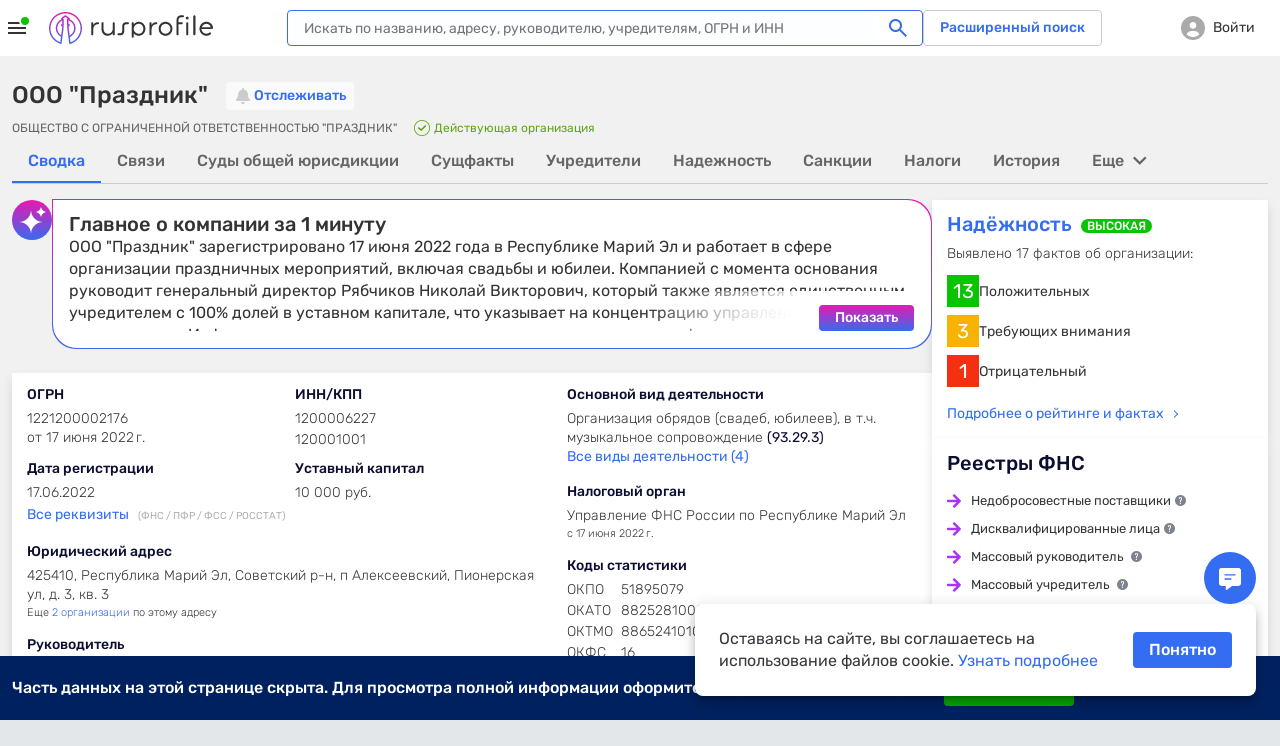

--- FILE ---
content_type: text/css
request_url: https://www.rusprofile.ru/assets/ul.CZI6q0M8.css
body_size: 52227
content:
@charset "UTF-8";*{outline:none}*,:before,:after{box-sizing:inherit}img{border:none}button{margin:0;padding:0;background:none;border:none;cursor:pointer;outline:none;transition:color .2s}html *{max-height:10000000px}html{height:100%;box-sizing:border-box;font-size:10px}body{margin:0;color:#35383b;font:14px/19px Rubik,icomoon,sans-serif;background:#e4e7ea;min-width:320px;height:100%;text-size-adjust:none;-webkit-font-smoothing:antialiased;overflow-anchor:none}#wrapper{position:relative;width:100%;min-height:100%;display:flex;flex-direction:column}#main{flex:5000 1 auto}.overhidden,.dishonest_unchecked,.show-tablet,.show-mobile,.hide-desktop,.hide-all{display:none!important}span.fakelink,a{color:#346df1;text-decoration:none;outline:none;transition:color .2s;cursor:pointer}#return-first:hover,a:hover{color:#04192c;text-decoration:underline}input,textarea,select,button{font:100% Rubik,icomoon,sans-serif;vertical-align:middle}input[placeholder]{text-overflow:ellipsis!important}input::-webkit-input-placeholder{text-overflow:ellipsis!important}input::placeholder{text-overflow:ellipsis!important}input:focus::-webkit-credentials-auto-fill-button{visibility:hidden;pointer-events:none;position:absolute;right:0}p{margin:0 0 21px}.pull-right{float:right!important}.container{width:100%;max-width:1580px;padding:0 12px;margin:0 auto;box-sizing:border-box}.bold{font-weight:700}.col-50{float:left;width:50%}.warning-text{color:red}.success-text{color:#61a517}.attention-text{color:#d97d0d}.danger .attention-text,.warning .attention-text{color:inherit}.greenchange,.redchange{font-size:10px;line-height:inherit;color:#61a517;margin-left:7px;vertical-align:1px}.redchange{color:#f91d0a}.nav-drop:before{content:"";position:absolute;bottom:100%;left:24px;width:0px;height:0px;border-style:solid;border-width:0px 4px 5px;border-color:transparent transparent rgb(255,255,255)}.nav-opener span:before,.nav-opener span:after{content:"";position:absolute;width:100%;background:#0c0e31;height:2px;left:0;top:-7px}.nav-opener span:after{top:7px}.nav-active .nav-opener span:before{transform:rotate(45deg);margin:7px 0 0;background:#fff}.nav-active .nav-opener span:after{transform:rotate(-45deg);margin:-7px 0 0;background:#fff}.header-search__opener:after{content:"";font-family:icomoon;font-size:20px;line-height:20px;position:absolute;top:50%;left:50%;margin:-9px 0 0 -10px;color:#000}.search__btn:after{content:"";font-family:icomoon;position:absolute;top:0;left:0;text-align:center}.clear-search:after{content:"";font-family:icomoon;position:absolute;top:0;left:0;text-align:center}.search-drop .finded-text:after{content:"";position:absolute;border-top:1px solid rgb(52,109,241);bottom:2px;left:0;right:0}.search-drop .company-item-info .finded-text:after{bottom:0}.search-active-mobile #wrapper:after,.search-active #wrapper:after{content:"";position:absolute;top:0;right:0;bottom:0;left:0;background:#fff;opacity:.7;z-index:4}.search-active.text-search #wrapper:after{display:none}.tiles{margin:0 -12px}.tile-item{padding:12px 15px;background:#fff;margin-bottom:24px;box-shadow:#30475840 0 5px 10px -2px;overflow:hidden;position:relative}.tile-item--liquidation{background:#fff2f2;outline:rgba(255,0,0,.25) solid 2px;outline-offset:-2px}.tile-item__title{font-size:20px;line-height:24px;font-weight:400;color:#0c0e31;margin:0 0 8px}.tile-item__title .tooltip-opener:before{width:13px;height:13px;font-size:13px;line-height:13px}.tile-item__text{margin:0 0 9px;font-weight:300}.tile-text-row,.gztile.tile-item__text{line-height:25px;margin:17px 0 15px}.tile-item--liquidation .tile-item__text:last-child{margin-bottom:0}.tile-item__text-mc{margin:5px 0;font-weight:300}.company-info__text .bolder,.tile-item__description .bolder,.tile-item__text .bolder{font-weight:400;color:#0c0e31}#anketa .leftcol{float:left;width:58%}#anketa .rightcol{float:right;width:42%;padding-left:24px;box-sizing:border-box}#anketa .rightcol .company-info__contact{margin-left:-18px;margin-bottom:4px;display:block;font-family:Rubik,icomoon,sans-serif;font-weight:400;color:#3a3d40}#anketa .rightcol .company-info__contact.no-indent{margin-left:0;margin-bottom:8px;color:#0c0e31;line-height:17px}.company-status:after{font-family:icomoon;font-weight:400;font-style:normal;font-size:13px;line-height:13px;letter-spacing:normal;text-transform:none;-webkit-font-smoothing:antialiased;display:inline-block;width:13px;margin-left:4px;margin-top:3px;text-align:center;vertical-align:top}.company-status.active-yes:after{content:""}.company-status.deleted:after{content:""}.company-status.reorganizated:after{content:""}.company-row{margin:16px 0 0}.company-requisites .company-row{margin-top:10px}.rightcol .company-row:first-child,.company-requisites .company-row:first-child{margin-top:0}.claim-has-contact{position:relative;text-decoration:none;padding:8px 13px 7px;border-radius:16px;font:14px/18px Rubik,icomoon,sans-serif;color:#09c400;border:1px solid rgb(220,220,220);white-space:nowrap;flex:0 0 auto}.company-col{width:calc(50% - 10px);float:left;margin:0}.company-col+.company-col{margin-left:20px}.company-info__title{color:#0c0e31;font-weight:400;font-size:14px;line-height:19px;display:block;margin:0 0 5px}.company-info__text{display:block;font-size:14px;line-height:19px;font-weight:300;padding:0;margin:0;font-style:normal}.company-info__text .quetip{cursor:default}.company-info__quetip{border-bottom:1px dashed rgb(52,109,241);color:#346df1;margin-right:4px;transition:color .2s,color .2s}.company-info__quetip_growth{color:#09c400;font-weight:400}.company-info__quetip_growth:before{content:"";color:#09c400;font-family:icomoon;font-size:11px;margin-right:-2px;vertical-align:0px}.company-info__quetip_fell{color:#f52f12;font-weight:400}.company-info__quetip_fell:before{content:"";color:#f52f12;font-family:icomoon;font-size:11px;margin-right:-2px;vertical-align:0px}.company-info__text .link-bolder{font-weight:400}.company-requisites .company-info__all{margin:3px 0 10px}.company-info__all .small{color:#abb1b4;font-size:10px;margin:0 0 0 6px}.company-info__warning{font-size:12px;line-height:12px;margin-bottom:4px;margin-top:5px;font-weight:300}.other-info{font-size:12px}.company-info .chief-title{font-size:11px;font-weight:300;line-height:13px;display:block;margin:2px 0}.company-info__contact{font-weight:300;position:relative;display:inline-block;vertical-align:top;padding-left:18px;margin-right:23px;margin-bottom:2px}.company-info__contact.no-indent{padding-left:0}.company-info__contact:before{content:"";font-family:icomoon;color:#7e848d;position:absolute;top:0;left:0;font-size:.9em;display:none}.company-info__contact.iconer:before{display:block}.company-info__contact.phone:before{content:""}.company-info__contact.site:before{content:""}.company-info__contact.mail:before{content:""}.company-info__contact.mail,.company-info__contact.site,.company-info__contact.phone{font-weight:400}.company-info__contact-title{display:block}.company-info .information-text{padding:7px 0 0;color:#646e74;font-weight:300;font-size:13px;line-height:18px;margin-bottom:0}.tab-control{margin:0;padding:0;list-style:none}.tile-item__text+.tab-control{margin:12px 0 20px}.gztile .tab-control{line-height:25px;vertical-align:top;margin-left:6px}.btn-link,.tab-opener,.tab-opener-arbitr,.fake-tab-opener{display:inline-block;vertical-align:top;border:1px solid transparent;line-height:17px;font-size:14px;font-weight:400;border-radius:4px;padding:2px 8px;color:#346df1;cursor:pointer;transition:border-color .2s;background:none}.btn-link.active,.tab-opener.active,.fake-tab-opener.active{border-color:#346df1;color:#346df1}.btn{display:inline-block;vertical-align:top;padding:6px 10px;border-radius:4px;font-size:14px;line-height:20px;text-decoration:none;font-weight:400;position:relative;transition:background .2s,color .2s;border:none;cursor:pointer}.btn-block{display:block;width:100%;box-sizing:border-box}.btn:hover{text-decoration:none}.btn-blue{background:#346df1;color:#fff}.btn-blue:hover{color:#fff;background:#2f80ff}.btn-green span:before{content:"";color:#fff;left:-3px;font-size:16px}.btn-white{background:#fff;color:#0c0e31;box-shadow:#396a8129 0 3px 6px}.btn-download-icon span:before{content:""}.btn-icon-blue span:before{color:#346df1}.btn-delete-icon:hover span:before,.btn-icon-blue:hover span:before,.icon-claim:hover span:before{color:#fff}.link-arrow{color:#2853b5!important}.link-arrow:after{content:"";margin-left:6px;font-family:icomoon;text-decoration:none;position:relative;top:3px;font-size:120%}.link-arrow.noarrow:after{display:none}.out-link:before{content:"";margin-right:2px;font-size:.8em;font-family:icomoon;text-decoration:none;padding-top:1px;display:inline-block;vertical-align:top}.downloads-drop:before{content:"";width:0px;height:0px;position:absolute;border-style:solid;border-width:0px 5px 6px;border-color:transparent transparent rgb(255,255,255);bottom:100%;left:50%;margin-left:-5px}.downloads-drop__item:before{content:"";font-size:1.4em;line-height:24px;position:absolute;top:50%;font-family:icomoon;color:#fff;margin-top:-12px;right:10px;opacity:0;transition:.2s}.downloads-drop__item:hover:before{opacity:1}.founder-item{margin:0 0 8px}.founder-item__title{margin:0 0 5px}.founder-item__dl{margin:0}.founder-item__dl:after{display:block;clear:both;content:""}.founder-item__dl dt{margin:0;padding:0 4px 0 0;font-weight:300;float:left}.founder-item__dl dd{margin:0 0 2px;padding:0;color:#0c0e31;font-weight:500}.founder-item__dl dd .percent{font-weight:300}.founder-item-line{position:relative;height:4px;margin:5px 0 11px}.founder-item-line span{position:absolute;top:0;left:0;height:100%;background:#346df1}.tile-information{margin:0 0 7px}.tile-information__info{float:left;width:70px}.tile-information__info .connexion-col{margin:0;padding:0;min-width:0px;display:block}.tile-information__frame{margin-left:73px}.see-details{display:inline-block;margin:5px 0 4px;padding-right:14px;position:relative}.see-details:after,.see-details.arrowfix span:after{content:"";position:absolute;box-sizing:border-box;height:6px;width:6px;top:7px;right:1px;border-width:1px;border-style:solid;border-color:transparent rgb(52,109,241) rgb(52,109,241) transparent;border-image:initial;transform:rotate(-45deg)}.see-details.alt:after{position:relative;display:inline-block;top:-1px;right:-8px}.see-details.alt:hover:after{position:relative}.see-details.arrowfix:after{display:none}.see-details:hover:after,.see-details.arrowfix:hover span:after{position:absolute;border-right-color:currentcolor;border-bottom-color:currentcolor}.change-item .warning:before{content:"";font-family:icomoon;color:#d97d0d;margin:0 5px 0 3px;font-size:.8em}.finance-columns{display:flex;margin:0 -10px}.finance-col{flex:1 1 33.3%;box-sizing:border-box;padding:0 10px 15px}.finance-chart{margin:16px 0 10px}.finance-changes.lt:before{content:"";color:#f91d0a;position:absolute;font-family:icomoon;top:0;left:0;font-size:9px}.finance-changes.mt:before{content:"";color:#61a517;position:absolute;font-family:icomoon;top:0;left:0;font-size:9px}.finance-changes.mt.reverted:before{color:#f91d0a}.finance-changes.lt.reverted:before{color:#61a517}.tooltip-opener{width:11px;height:11px;color:#7e848d;display:inline-block;position:relative;vertical-align:top;margin-top:4px;margin-left:4px}.tooltip-opener:before{content:"";position:absolute;top:0;left:0;width:11px;height:11px;text-align:center;font-size:11px;font-weight:400;line-height:11px;font-family:icomoon}.company-info__warning .tooltip-opener{margin-top:1px}.que-viewer{position:absolute;top:0;left:0;z-index:1112;opacity:1;background:#fff9ae;border-radius:4px;color:#0c0e31;font-size:11px;line-height:14px;padding:8px;max-width:175px;box-sizing:border-box;box-shadow:#7d808229 0 3px 6px}.que-viewer.drowned{z-index:-100;opacity:0}#que-cls{display:none}.que-angle{position:absolute;top:100%;left:12px;width:0px;height:0px;border-style:solid;border-width:7px 3.5px 0px;border-color:rgb(255,249,174) transparent transparent}.under_mask{cursor:pointer}.search-result.emptyresult:before{content:"";position:absolute;left:40px;bottom:17px;width:360px;height:270px;max-height:calc(100% - 78px);background:url(/images/oops.svg) left bottom/contain no-repeat}.search-result.emptyresult:after{content:"";position:absolute;left:0;right:0;bottom:0;height:23px;background:url(/images/waves.png) left top repeat-x}.history-mark:after,.history-time:before{font-family:icomoon;font-weight:400;font-style:normal;font-size:15px;line-height:15px;letter-spacing:normal;text-transform:none;-webkit-font-smoothing:antialiased;display:inline-block;width:15px;text-align:center;vertical-align:top;content:"";color:#d97d0f;text-decoration:none}.history-time:before{position:absolute;left:0}.tabs-line__wrap .history-time:before{top:2px}.page-navigation{display:flex;align-items:center}.finance-chart .page-navigation{margin-top:16px}.page-nav{border:1px solid rgb(52,109,241);border-radius:4px;position:relative;text-align:center;color:#346df1;padding:6px 25px 4px;min-width:104px;box-sizing:border-box;margin:0 8px 0 0}.finance-chart .page-nav{min-width:130px}.page-navigation__num+.page-nav{margin-left:8px}.page-navigation__num{color:#78848a;font-weight:300;padding:7px 0 5px}.finance-chart .page-navigation__num{min-width:35px;min-height:19px}.page-nav .nav-arrow{position:absolute;top:50%;margin-top:-9.5px}.page-nav .nav-prev{left:0}.page-nav .nav-next{right:0}.nav-arrow{width:19px;height:19px;display:inline-block;vertical-align:top;position:relative;border:none;cursor:pointer;padding:0;background:none}.nav-arrow:after{content:"";font-family:icomoon;font-weight:400;font-style:normal;letter-spacing:normal;text-transform:none;-webkit-font-smoothing:antialiased;position:absolute;font-size:8px;line-height:19px;width:19px;text-align:center;color:#346df1;top:0;left:0}.paging-list .nav-arrow:after{line-height:20px}.nav-arrow.disabled{pointer-events:none}.nav-arrow:hover:after{color:#000}.nav-arrow.disabled:after{color:#9192ad}.nav-prev:after{transform:rotate(90deg)}.nav-next:after{transform:rotate(-90deg)}.paging-list .nav-arrow:after{top:1px}.all-text-link{color:#346df1;vertical-align:baseline}.similar-item{margin:12px 0 0}.similar-item__title{margin:0 0 5px}.requisites-ip__list:after{display:block;clear:both;content:""}.mc_founders{padding-left:15px;font-size:13px}.tabs-line__select:before{content:"";font-family:icomoon;font-weight:400;font-style:normal;font-size:6px;line-height:1;letter-spacing:normal;text-transform:none;-webkit-font-smoothing:antialiased;position:absolute;top:50%;right:10px;margin-top:-4px;width:16px;margin-left:8px;text-align:center;vertical-align:middle;color:#346df1;z-index:2;pointer-events:none}.sort-item--default:before,.sort-item--active:before{content:"";position:absolute;top:7px;right:0;width:0px;height:0px;border-style:solid;border-width:0px 4px 6px;border-color:transparent transparent rgb(53,56,59)}.sort-item--active:before{border-color:transparent transparent rgb(52,109,241)}.sort-item--down:before{transform:rotate(180deg)}.license-name:before{content:"№ ";font-size:14px;font-weight:300;color:#35383b}.gz-page .license-name:before{content:""}.control-textarea::-webkit-input-placeholder,.control-input::-webkit-input-placeholder{color:#acaeb0;opacity:1;font-weight:300}.control-textarea::placeholder,.control-input::placeholder{color:#acaeb0;opacity:1;font-weight:300}.datepicker-opener:before{content:"";font-family:icomoon;text-align:center;position:absolute;top:3px;right:1px;bottom:0;left:0;font-size:24px;line-height:24px}.input-clear:before{content:"";font-family:icomoon;text-align:center;position:absolute;top:1px;right:1px;bottom:0;left:0;font-size:.9em;line-height:30px}.input-text-help:before{text-indent:0px;font-family:icomoon;position:absolute;left:0;top:3.5px;font-size:12px;text-align:center}.input-text-help.has-ok:before{content:"";color:#1ba310}.input-text-help.has-error:before{content:"";color:red}.control-input--copy:before{content:"";color:#346df1;font-size:14px;-webkit-font-smoothing:antialiased;line-height:20px;cursor:pointer;vertical-align:middle;text-align:center;position:absolute;top:0;left:0;width:100%;font-family:icomoon!important}.control-input--hide-pwd:before,.control-input--show-pwd:before{content:"";color:#aaa;font-size:18px;-webkit-font-smoothing:antialiased;line-height:19px;cursor:pointer;vertical-align:middle;text-align:center;position:absolute;top:0;left:0;width:100%;font-family:icomoon!important}.control-input--hide-pwd:before{content:""}.checkbox-holder .checkbox-label:before{content:"";position:absolute;left:0;top:0;width:16px;height:16px;border-radius:4px;border:1px solid rgb(52,109,241);background:#fff}.checkbox-holder [type=radio]+.checkbox-label:before{border-radius:50%}.checkbox-holder .checkbox-label:after{content:"";position:absolute;width:10px;height:6px;margin:0;top:3px;left:3px;transform:rotate(-45deg);border-bottom:2px solid rgb(0,0,0);border-left:2px solid rgb(0,0,0);transition:.2s}.checkbox-holder input:not(:checked)+.checkbox-label:after{transform:scale(0) rotate(-45deg);opacity:0}.checkbox-holder input:checked+.checkbox-label:after{transform:scale(1) rotate(-45deg);opacity:1}.checkbox-holder input[type=radio]:checked+.checkbox-label:after{border-radius:50%;width:10px;height:10px;border:none;background:#000}.filter-block__label.checkbox-holder [type=checkbox]+.checkbox-label:before{left:0;top:5px;width:17px;height:17px}.filter-block__label.checkbox-holder [type=checkbox]+.checkbox-label:after{top:9px}.checkbox-switcher__item:before{content:"";position:absolute;width:20px;height:20px;top:2px;left:2px;background:#979ea3;border-radius:50%;box-shadow:#0000004d 0 1px 6px;transition:.2s}.checkbox-switcher [type=checkbox]:checked+.checkbox-switcher__item:before{left:34px;background:#346df1}.categories-list__item:before{content:"";width:4px;height:4px;background:#a1a9ad;border-radius:50%;position:absolute;top:3px;left:0}.accounting-page .flex-header .buttons .has-label[data-label]:after{right:-11px}.tile--history__opener:before{content:"";font-family:icomoon;font-size:.6em;text-align:center;top:50%;margin-top:-6px;left:0;right:0;line-height:1;position:absolute;transform:rotate(180deg);transition:transform .4s}.tile--history.unactive .tile--history__opener:before{transform:rotate(0)}.tile--history__item.warning:before{content:"";font-family:icomoon;color:#d97d0d;margin:0 2px 0 1px;font-size:.8em;position:absolute;top:0;left:0}.tile--history__item-wrap:before{margin:0 5px 0 0;font-size:1em}.tile--history__item-wrap.add-state:before{content:""}.text-list li:before{content:"";position:absolute;width:4px;height:4px;background:#9192ad;border-radius:50%;top:6px;left:0}.btn-link-wrap.size-lg .btn-link-drop-opener:before{font-size:.4em;height:24px;line-height:24px}.btn-link-wrap .btn-link:before{content:"";font-family:icomoon;position:absolute;top:2px;right:1px;width:24px;height:30px;text-align:center;line-height:30px;font-size:.6em;color:#346df1;transition:color .2s,top .2s,transform .4s}.btn-link-wrap.active .btn-link:before{transform:rotate(180deg);top:0}.btn-link-search-btn:before{content:"";font-family:icomoon;color:#346df1;font-size:.8em;line-height:32px;text-align:center;position:absolute;top:0;left:0;width:100%;text-indent:0px}.egrul-article__columns:after{display:block;clear:both;content:""}.egrul-article .list li:before{content:"•";position:absolute;top:0;left:0}.content-search-active .egrul-article:after,.content-search-active .article-inner:after{content:"";position:absolute;top:0;right:0;bottom:0;left:0;background:#fff;opacity:.7;z-index:4}.modal-close:after{text-indent:0px;content:"";font-family:icomoon;position:absolute;top:0;left:0;width:100%;line-height:20px;text-align:center}.modal-dialog-centred:before{display:block;height:calc(-80px + 100vh);content:""}.modal-logo:before{content:"";font-family:icomoon;text-align:center;position:absolute;top:0;left:0;width:100%;line-height:86px;font-size:86px;text-indent:0px}.modal-icon:before{width:100%;height:100%;position:absolute;top:0;left:0;font-size:24px;line-height:60px;font-family:icomoon;text-align:center}.modal-icon--share:before{content:""}.modal-icon--join:before{content:"";font-size:19px}.modal-icon--register:before{content:"";font-size:15px}.modal-icon--change:before{content:"";font-size:24px;line-height:59px}.modal-icon--recovery:before{content:"";font-size:24px}.modal-icon--mail-error:before{content:"";font-size:19px;margin-left:2px}.modal-icon--mail:before{content:"";font-size:19px;margin-left:1px}.modal-icon--done:before{content:"";font-size:19px}.modal-icon--error:before{content:"";font-size:19px}.modal-icon--password:before{content:"";font-size:12px}.round-deco:before{content:"";position:absolute;top:-35px;left:0;width:100%;height:70px;background:#fff;border-radius:0 0 35px 35px;box-shadow:#0b263226 0 2px 8px inset}.okved-company-line .expand-link:before{content:"";font-family:icomoon;text-indent:0px;position:absolute;text-align:center;top:0;left:0;right:0;line-height:25px;height:100%;font-size:.3em;transition:transform .4s}.open .okved-company-line .expand-link:before{transform:rotate(180deg)}.okved-company__title .okved-company-line .expand-link:before{font-size:.6em}.okved-company-line .arrow-link:before{content:"";font-family:icomoon;text-indent:0px;position:absolute;text-align:center;top:0;left:0;right:0;line-height:25px;height:100%;font-size:.6em}.prev-page-link:before{content:"";color:#346df1;position:absolute;top:0;left:0;font-size:.5em;font-family:icomoon;transform:rotate(90deg)}.filter-block__reset:before{content:"";font-family:icomoon;top:0;right:0;width:20px;text-align:center;line-height:32px;position:absolute;font-size:.8em}.back-button__btn:before{position:absolute;font-family:icomoon;top:-2px;left:1px;font-size:14px;content:""}.tab-control--lk .tab-opener.active:after{content:"";position:absolute;left:100%;bottom:0;width:6px;height:6px;background:radial-gradient(circle at right top,transparent 6px,rgb(255,255,255) 0px,rgb(255,255,255))}.tab-control--lk .tab-opener.active:before{content:"";position:absolute;right:100%;bottom:0;width:6px;height:6px;background:radial-gradient(circle at left top,transparent 6px,rgb(255,255,255) 0px,rgb(255,255,255))}.tab-control--lk .tab-opener.active:first-child:before{display:none}.has-edit-textarea .tools-link:before{font-family:icomoon;font-size:12px;text-align:center;position:absolute;top:0;left:0;width:100%;line-height:16px;text-indent:0px}.has-edit-textarea .tools-link.edit:before{content:""}.has-edit-textarea .tools-link.cancel:before{content:"";top:1px}.has-edit-textarea .tools-link.done:before{content:""}.notify-tools__opener:before{content:"";font-family:icomoon;font-size:10px;line-height:20px;text-align:center;top:0;width:100%;left:0;position:absolute;transition:transform .4s}.pro-access__remove:before{font-family:icomoon;content:"";font-size:9px;color:#bc232d;position:absolute;left:300px;cursor:pointer}.big-bill-button.invoice span:before,.big-bill-button.email span:before{font-family:icomoon;content:"";display:inline-block;width:24px;height:24px;font-size:24px;position:absolute;left:13px;top:5px;color:#fff}.big-bill-button.email span:before{content:"";color:#09c400;top:6px;left:12px}.small-bill-button:before{font:20px/18px icomoon;content:"";color:#f91d0a;vertical-align:-3px;position:relative;left:-8px;display:inline-block;text-decoration:underline}.small-bill-button:before,.small-bill-button:hover:before{text-decoration:none}.datapicker-tool-btn:before{position:absolute;top:0;width:100%;text-align:center;left:0;line-height:15px;font-size:13px;font-family:icomoon;text-indent:0px}.datapicker-tool-btn.prev:before{content:""}.datapicker-tool-btn.next:before{content:""}.datapicker-drop__header:after{display:block;clear:both;content:""}td.active .datapicker-day:before{content:"";background:#346df1;border-radius:50%;position:absolute;top:50%;left:50%;width:34px;height:34px;margin:-17px 0 0 -17px;z-index:2}td.active .datapicker-day:hover:before{background:#2853b5}td.has-range.active .datapicker-day:after{content:"";position:absolute;width:50%;top:0;bottom:0;background:#eff7ff;left:0}td.has-range.active.first .datapicker-day:after{left:50%}.datapicker-day.has-range.active.last:after{left:0}.datapicker-table td.has-range.active.first:last-child .datapicker-day:after,.datapicker-table td.has-range.active.last:first-child .datapicker-day:after{display:none}#region-fix:before{content:"";font-family:icomoon;font-size:.4em;line-height:24px;position:absolute;top:2px;right:1px;width:24px;height:24px;text-align:center;color:#346df1}.static-list ol>li:before{content:counters(item,".") ". ";counter-increment:item 1}.static-list.static-rules ol li ol li:before{content:counters(item,".") ". ";counter-increment:item 1;font-weight:400}.static-list.static-privacy>ol>li>ol>li>ol>li:before{font-weight:400}.lightboxOverlay{position:absolute;top:0;left:0;z-index:9999;background-color:#000;opacity:.8;display:none}.lightbox{position:absolute;left:0;width:100%;z-index:10000;text-align:center;line-height:0;font-weight:400}.lightbox .lb-image{display:block;height:auto;max-width:inherit;max-height:none;border-radius:3px;border:4px solid white}.lb-outerContainer{position:relative;width:250px;height:250px;margin:0 auto;border-radius:4px;background-color:#fff}.lb-outerContainer:after{content:"";display:table;clear:both}.lb-loader{position:absolute;top:43%;left:0;height:25%;width:100%;text-align:center;line-height:0}.lb-cancel{display:block;width:32px;height:32px;margin:0 auto;background:url(/images/lightbox/loading.gif) no-repeat}.lb-nav{position:absolute;top:0;left:0;height:100%;width:100%;z-index:10}.lb-nav a{outline:none;background-image:url([data-uri])}.lb-prev,.lb-next{height:100%;cursor:pointer;display:block}.lb-nav a.lb-prev{width:34%;left:0;float:left;background:url(/images/lightbox/prev.png) left 48% no-repeat;opacity:0;transition:opacity .6s}.lb-nav a.lb-next{width:64%;right:0;float:right;background:url(/images/lightbox/next.png) right 48% no-repeat;opacity:0;transition:opacity .6s}.lb-dataContainer{margin:0 auto;padding-top:5px;width:100%;border-bottom-left-radius:4px;border-bottom-right-radius:4px}.lb-dataContainer:after{content:"";display:table;clear:both}.lb-data{padding:0 4px;color:#ccc}.lb-data .lb-details{width:85%;float:left;text-align:left;line-height:1.1em}.lb-data .lb-caption{font-size:13px;font-weight:700;line-height:1em}.lb-data .lb-number{display:block;clear:left;padding-bottom:1em;font-size:12px;color:#999}.lb-data .lb-close{display:block;float:right;width:30px;height:30px;background:url(/images/lightbox/close.png) right top no-repeat;text-align:right;outline:none;opacity:.7;transition:opacity .2s}.renewed .bold,.renewed .company-name,.renewed .tile-item__title,.renewed .company-info__title,.renewed .requisites-ip__title,.renewed .tile-item__text-title,.renewed .change-item__date{font-weight:500}.has_history:after{font-family:icomoon;font-weight:400;font-style:normal;font-size:15px;line-height:15px;letter-spacing:normal;text-transform:none;-webkit-font-smoothing:antialiased;display:inline-block;width:15px;margin-left:1px;margin-top:2px;text-align:center;vertical-align:top;content:"";color:#cd8131;text-decoration:none}.company-name>.has_history:after{font-size:17px;line-height:17px;width:17px;margin-left:0;margin-top:2px}.tile-item__title>.has_history:after{font-size:17px;line-height:17px;width:17px;margin-left:0;margin-top:5px}.select-right__arrow:after{content:"";font-family:icomoon;font-size:.6em;color:#346df1;transform:rotate(270deg);display:inline-block;top:-1px;left:7px;position:relative}.select-right__arrow:hover:after{color:#fff}.renewed .company-info__title.hidden-parent{font-weight:400}.renewed .company-name a,.renewed .tile-item__title a{color:#346df1;text-decoration:none}.renewed .link-arrow{color:#346df1!important}.renewed .link-arrow:after{display:none}.blue-tile.tile-item{padding:11px 14px;border:1px solid rgb(141,175,255);background:#f2f6ff;overflow:visible;overflow-wrap:break-word;word-break:break-all}.blue-tile .tile-item__title{margin-bottom:11px}.blue-tile .tile-item__text{word-break:normal}.blue-tile>.quetip,.tile-item--recommend>.quetip{position:absolute;bottom:0;right:0;height:37px;width:33px;font-size:18px;line-height:37px;text-align:center;color:#346df1;cursor:pointer;z-index:2}.quetip.rightlong{position:static;font-size:14px;width:auto;margin:0 -14px -11px 0;padding:0 14px;float:right}.quetip__arrow:before{font-family:icomoon;margin-right:1px;vertical-align:-1px}.quetip__arrow.quetip__arrow_growth:before{content:"";color:#09c400}.quetip__arrow.quetip__arrow_fell:before{content:"";color:#f52f12}.claimed-competitor-item__title{font-size:18px;margin-bottom:4px;margin-top:16px;font-weight:500}.claimed-competitor-item .company-info__contact:before{text-decoration:underline;display:inline-block}.claimed-competitor-item .company-info__contact:before,.claimed-competitor-item .company-info__contact:hover:before{text-decoration:none}.claim-file{display:inline-block;min-width:51%;position:relative;min-height:30px;padding:1px 0 1px 35px;line-height:14px}.claim-file:before{content:"";font-family:icomoon;font-size:30px;color:#346df1;position:absolute;top:0;left:0;line-height:30px}.claim-file.filecolor-pdf:before{color:#f91d0a}.claim-file.filecolor-xml:before,.claim-file.filecolor-xls:before{color:#61a517}.claim-file+.claim-file,.claim-file+.tile-item__title{margin-top:11px}.claim-file.claim-file-images:before{content:""}.claim-file-name{display:inline-block;color:#35383b}.claim-file-data{display:inline-block;color:#346df1;font-size:11px;margin-right:5px}.claim-file-type{color:#f2f6ff;font-size:8px;font-weight:500;line-height:8px;position:absolute;top:17px;left:1px;width:18px;text-align:center;text-transform:uppercase}.claim-flex{display:flex;min-height:116px;width:calc(100% - 116px)}.claim-flex:after{content:"";display:block;clear:left}.blue-tile>.claim-label{position:absolute;z-index:1;width:83px;height:134px;top:-4px;left:auto;right:12px;background:url(/images/claim-label.svg) left top no-repeat}.claim-label .quetip{position:absolute;cursor:pointer;width:45px;height:11px;top:93px;left:18px}.claim-logo{width:220px;height:220px;flex:0 0 auto;margin-right:32px}.claim-logo span{padding:19px;border:1px solid rgb(141,175,255);width:220px;height:220px;display:flex;justify-content:center;align-items:center;background:#fff}.claim-logo img{max-height:180px;max-width:180px;flex:0 0 auto}.claim-description{flex:1 1 100%;margin-right:32px;font-size:18px;font-weight:300;line-height:22px;color:#464b50;word-break:break-word;overflow:hidden;position:relative}.claim-description .tile-item__title{margin-bottom:10px;height:24px;overflow:hidden;white-space:nowrap;text-overflow:ellipsis}.claim-description-text{overflow:hidden;position:relative;max-height:156px}.claim-description-toggler{cursor:pointer;position:absolute;top:132px;left:0;right:0;height:24px;padding-top:6px;background:#f2f6ff;font-size:14px;font-weight:400;line-height:18px;color:#346df1}.claim-contacts{flex:0 0 auto;width:254px}.claim-phone,.claim-address,.claim-mail,.claim-web{color:#346df1;position:relative;font-size:18px;font-weight:500;line-height:24px;padding:0 0 0 25px;margin-bottom:8px;display:inline-block;min-width:51%}.claim-phone{margin-bottom:3px}.claim-address{font-size:14px;font-weight:400;line-height:19px;color:#000;word-break:normal}.claim-mail{margin-bottom:6px;font-size:14px}.claim-web{margin-bottom:11px;font-size:14px}.claim-phone:before,.claim-address:before,.claim-mail:before,.claim-web:before{color:#346df1;position:absolute;font-family:icomoon;font-size:16px;font-weight:500;top:0;left:0}.claim-phone:before{content:""}.claim-phone+.claim-phone:before{content:""}.claim-address:before{content:""}.claim-mail:before{content:"";top:-1px}.claim-web:before{content:"";top:-1px}.claim-gallery-flex{display:flex;height:60px;width:100%}.claim-gallery-unit{display:flex;justify-content:center;align-items:center;flex:0 0 auto;margin-right:12px;height:60px;width:90px;border-radius:2px;border:none;background:#e6edfd}.claim-gallery-preview{height:60px;width:90px;border-radius:2px}.claim-gallery-lasts{font-size:11px;font-weight:400;line-height:13px;color:#346df1;flex:0 0 auto;display:none}.lk-claim-flexitem.claimlaw.claimdone:after{content:"";position:absolute;top:-19px;right:0;width:99px;height:124px;background:url(/images/claim-label-lk.svg) left top no-repeat}.claimlink a:before,.claimlink .fakelink:before{position:absolute;font-family:icomoon;left:0}.claimname a:before,.claimname .fakelink:before{font-size:11px;display:block;padding-top:0;top:1px}.claimname .reject:before,.claimname .expired:before{content:"";font-size:9px;top:2px}.claimname .dl-act:before{content:""}.claimlaw a:before{content:"";font-size:10px}.claimdata a:before{content:"";font-size:9px}.claim-empty-body:before{content:"";position:absolute;width:888px;height:888px;top:-130px;right:-444px;background-image:url(/images/rul.png);background-size:contain;transform:rotate(22.5deg)}.claim-brick.nopay:after{content:"";position:absolute;top:-3px;right:70px;width:84px;height:113px;background:url(/images/pay-label.svg) left top no-repeat}.claim-brick.prem:after{content:"";position:absolute;top:50px;left:-4px;width:28px;height:97px;background:url(/images/premium-label.svg) left top no-repeat}.brick-return:before{position:absolute;font-family:icomoon;top:-2px;left:1px;font-size:14px;content:""}.required-field:after{content:"*";color:#f91d0a;margin-left:3px}.brick-brand:before,.brick-phone:before,.brick-contact-phone:before,.brick-contact-name:before,.brick-contact-position:before,.brick-address:before,.brick-web:before,.brick-mail:before{display:block;position:absolute;width:16px;height:16px;font-family:icomoon;font-size:24px;left:-31px;top:6px}.brick-contact-phone:before{top:9px}.brick-brand:before{content:"";top:9px}.brick-phone:before,.brick-contact-phone:before{content:""}.brick-contact-name:before{content:""}.brick-contact-position:before{content:""}.brick-mail:before{content:""}.brick-web:before{content:""}.brick-address:before{content:""}.claim-competitor-remove:after{text-indent:0px;content:"";font-family:icomoon;position:absolute;top:0;left:0;text-align:center}.claim-file-order .claim-order-btn:after{position:absolute;font-family:icomoon;font-size:11px;color:#fff;left:8px;top:7px;width:8px;text-align:center}.claim-order-up:after{content:""}.claim-order-down:after{content:""}.file-list-block .claim-file-block:nth-child(2) .claim-order-up:after,.file-list-block .claim-file-block:last-child .claim-order-down:after{color:#bbcfff}.guarantee-letter-label:before{display:inline-block;position:absolute;font-family:icomoon;font-size:24px;content:"";left:0;text-decoration:underline}.guarantee-letter-label:before,.guarantee-letter-label:hover:before{text-decoration:none}#claim-with-pvt.guarantee-letter-label:before{content:""}.claim-pvt-remove:before{display:inline-block;position:absolute;font-size:14px;content:"×";color:#f91d0a;left:0;text-decoration:underline}.claim-pvt-remove:before,.claim-pvt-remove:hover:before{text-decoration:none}.clear-choice:after{content:"";font-family:icomoon;position:absolute;top:0;left:0;text-align:center}.recommendations li:before{content:"·";position:absolute;left:0}.disclaimer:before{content:"*";color:#424548}.claim-brick.blau .error.checkbox-holder .brick-checkbox+.checkbox-label:before,.lk-payment-tile.lk-payment-item .error.checkbox-holder .brick-checkbox+.checkbox-label:before{background:#ffefef;border-color:red}.search-result__header .checkbox-holder [type=checkbox]+.checkbox-label:before{top:1px}.search-result__header .checkbox-holder [type=checkbox]+.checkbox-label:after{top:4px}.company-header__icon.is_premium:before{content:"";background:url(/images/question-page/ico_pro.svg) left top/contain no-repeat;left:-5px;right:-3px}@media only screen and (max-width: 1580px){.claim-gallery-unit:nth-child(3){flex:1 1 auto;margin-right:0;border:1px solid rgb(52,109,241)}.claim-gallery-unit:nth-child(3) .claim-gallery-preview{display:none}.claim-gallery-unit:nth-child(3) .claim-gallery-lasts{display:block}}@media only screen and (max-width: 1119px){.container{padding-left:16px;padding-right:16px}#anketa .leftcol,#anketa .rightcol{width:calc(50% - 10px)}.tiles{margin:0 -8px}.tile-item,.tile-ghost>div{margin-bottom:16px}.finance-columns{margin:0}.finance-col{padding-left:0;padding-right:0}.finance-data .num,.claim-flex{display:block}.claim-logo{float:left}.claim-description{margin:0}.claim-contacts{width:auto;display:flex;flex-wrap:wrap}.claim-description+.claim-contacts{clear:left;padding-top:40px;margin-right:-116px}.claim-contacts>a,.claim-contacts>div{flex:0 0 auto;order:1;margin:0 30px 5px 0;min-width:0px}.claim-contacts h2{flex:0 0 100%;order:0}.claim-contacts .claim-address{order:2;max-width:100%;padding-top:4px}.claim-contacts .claim-address:before{top:4px}.claim-web,.claim-mail{line-height:19px;padding-top:4px}.claim-web:before,.claim-mail:before{top:4px}.lk-claim-flexitem.claimlaw.claimdone:after{top:-3px}.claim-brick.nopay:after{right:23px}.claim-gallery-unit:nth-child(3){flex:0 0 auto;margin-right:12px;border:none}.claim-gallery-unit:nth-child(3) .claim-gallery-preview{display:block}.claim-gallery-unit:nth-child(3) .claim-gallery-lasts{display:none}.whiteback #main:before{bottom:240px}}@media only screen and (max-width: 1023px){.company-info__title{margin-bottom:5px}#anketa .leftcol{width:48%}#anketa .rightcol{width:52%;padding-left:22px}}@media only screen and (max-width: 870px){.claim-gallery-unit:nth-child(3){flex:1 1 auto;margin-right:0;border:1px solid rgb(52,109,241)}.claim-gallery-unit:nth-child(3) .claim-gallery-preview{display:none}.claim-gallery-unit:nth-child(3) .claim-gallery-lasts{display:block}}@media only screen and (max-width: 767px){.container{padding-left:8px;padding-right:8px}.nav-drop:before{left:16px}.tile-item,.tile-ghost>div{margin-bottom:8px}#anketa .leftcol{width:100%;float:none}#anketa .rightcol{margin-left:0;float:none;width:100%;padding-left:0;padding-top:12px}#anketa .rightcol .company-info__contact{margin-left:0}.company-info__contact:before{display:block}.company-col{width:50%}.company-col+.company-col{margin-left:0}.company-requisites .company-info__all{margin-top:6px;height:19px}.company-info__all .small,.company-info .other-info{font-size:12px}.founder-item-line{margin:7px 0 10px}.sort__label--opener:before,.filter__label--opener:before{content:"";font-size:.8em;line-height:20px;font-family:icomoon;color:#000;position:absolute;top:0;left:0}.sort.active .sort__label--opener:before,.filter.active .filter__label--opener:before,.filter-block.active .filter__label--opener:before{content:"";font-size:1.2em}.tooltip-opener{width:21px;height:21px;margin:-1px}.tooltip-opener:before{top:5px;left:5px}.company-info__warning .tooltip-opener{margin-top:-4px}.js-categories-opener:before{content:"";font-size:.5em;line-height:20px;font-family:icomoon;color:#000;position:absolute;top:2px;right:0}.categories-wrap.active .js-categories-opener:before{content:"";font-size:.7em}.okved-company-line .expand-link:before{font-size:.6em}.search-result.emptyresult:before{left:20px}.claim-flex{width:100%}.claim-logo{float:none}.claim-description{margin-right:95px;padding-bottom:0}.claim-logo+.claim-description{margin-right:0;margin-top:25px}.claim-description .tile-item__title{height:auto;white-space:normal}.claim-contacts{padding-top:0;margin:0 95px 0 0;display:block}.claim-description+.claim-contacts{padding-top:0;margin-top:25px;margin-right:0}.claim-contacts>a,.claim-contacts>div{min-width:51%}.claim-contacts .claim-phone{margin:0 0 6px}.claim-contacts .claim-address{margin:0 0 12px;padding-top:0}.claim-contacts .claim-mail{margin:0 0 10px}.claim-contacts .claim-web{margin:0 0 11px}.claim-contacts .claim-address:before{top:0}.claim-empty-body:before{display:none}.claim-brick.nopay:after{right:0}.claim-brick.prem:after{display:none}.claim-gallery-unit:nth-child(3){flex:0 0 auto;margin-right:12px;border:none}.claim-gallery-unit:nth-child(3) .claim-gallery-preview{display:block}.claim-gallery-unit:nth-child(3) .claim-gallery-lasts{display:none}.claim-file-order .claim-order-btn:after{top:11px;left:12px}}@media only screen and (max-width: 450px){.paging-list .nav-arrow:after{width:20px;top:0}.search-result.emptyresult:before{left:5%;width:90%;max-width:360px;height:auto;top:61px}.pro-access__remove:before{left:250px}}@media only screen and (max-width: 420px){.claim-gallery-unit:nth-child(3){flex:1 1 auto;margin-right:0;border:1px solid rgb(52,109,241)}.claim-gallery-unit:nth-child(3) .claim-gallery-preview{display:none}.claim-gallery-unit:nth-child(3) .claim-gallery-lasts{display:block}}@media only screen and (max-width: 359px){.claim-logo,.claim-logo span{width:180px;height:180px}.claim-logo img{max-height:140px;max-width:140px}}.unselectable,.company-menu .flexpoint span,.company-menu .fake-flexpoint span,.company-menu .morebutton span{-webkit-user-select:none;user-select:none}.has-arr .arr:after,.has-arr .arr:before{height:2px;background:currentcolor;border-radius:2px}.link-arrow__more{display:inline-flex;flex-wrap:nowrap;gap:0px 4px;align-items:center;font-size:14px;font-weight:300;line-height:18px;vertical-align:bottom}.relative,.nav-dropdown,.nav-dropdown-current,.arbitr-outcome li,.sou-outcome li,.gz-outcome li,.head__content,.head [data-label],.head [data-count],.show-more-trigger.has-triangle{position:relative}.show-more-trigger.has-triangle:after{content:"▼";display:inline-block;vertical-align:top;position:relative;top:.1em;left:.02em;transform:scaleX(1.4) scaleY(.8);transform-origin:left center;font-size:.7em}.margin-top-s,.riscs-tile .btn.btn-s{margin-top:8px}.strike:after{content:"";position:absolute;width:100%;height:2px;top:50%;left:0;background:currentcolor}.ico-font,.branches-tab-opener:before,.subscribe_check:after,.social-icon:before,.state-icon,.custom-select.has-value .custom-select--inner .custom-select__opener:after,.head__search__close:after,.company-item__name:before,.anketa-bottom .anketa-actual:before,.btn-icon span:before{font-family:icomoon}.img-fader:after{content:"";position:absolute;width:100%;left:0;bottom:0;height:50%;background:linear-gradient(#f9f9f900,#f9f9f9)}.flex,.try-block,.reports-tile .btn,.head__content,.head__left-part,.head__search,.switcher-header,.cols-two,.cols-three{display:flex;justify-content:space-between}.unstyled,.similar-aside li,.similar-item-sub,.similar-others,.tile-finance .finance-groups,.reliability-tile__facts,.switch-list{list-style-type:none;margin:0;padding:0}.hidden,.company-item-hidden-info .copy-link span,.company-item-hidden-text,.hidden-text,.hidden-item,.show-sub-mobile{display:none}.text-align-r,.top_okved-tile td:nth-child(4){text-align:right}.text-align-c,.arbitr-outcome .donut-graph .number,.sou-outcome .donut-graph .number,.gz-outcome .donut-graph .number,.text-c,.pop-extraction-content{text-align:center}.text-darkest-grey,.arbitr-table .tiles-link .likeText{color:#666}.stylled-scroll::-webkit-scrollbar,.similar-table-container::-webkit-scrollbar{width:4px}.stylled-scroll::-webkit-scrollbar:hover,.similar-table-container::-webkit-scrollbar:hover{width:1em}.stylled-scroll::-webkit-scrollbar-thumb,.similar-table-container::-webkit-scrollbar-thumb{border-right:4px solid rgb(120,132,138)}.hidden-scroll::-webkit-scrollbar{width:0px}.link-black,.links-all-black a,.head .links a{color:#000}.control-input-view::placeholder,.form-row .search-autocomplete::placeholder,.control-input::placeholder{color:#aaa}.crossSign:before,.crossSign:after{content:"";position:absolute;width:2px;height:18px;background:currentcolor;transition:.25s ease-in;left:50%;top:50%;margin:-9px 0 0 -1px}.crossSign.small:before,.crossSign.small:after{content:"";position:absolute;width:2px;height:12px;background:currentcolor;transition:.25s ease-in;left:50%;top:50%;margin:-6px 0 0 -1px}.break-long-text{overflow-wrap:break-word}.logout:before{content:"";font-family:icomoon;margin:0;position:absolute;top:0;left:0;font-size:19px;text-align:center;width:100%;line-height:25px;text-indent:0px}.mail-not-confirm:before{content:"";font-family:icomoon;color:#d0021b;margin:0;position:absolute;top:0;left:0;font-size:13px;text-align:center;width:100%;line-height:21px;text-indent:0px}.notice-item:before{content:"▲";position:absolute;left:50%;top:0;margin-left:-13px;margin-top:-24px;font-size:26px;color:#fff;text-shadow:rgb(203,203,203) 0px -1px 0px;transform:scaleX(1.3) translateY(7px)}.ico svg{display:block;overflow:visible;fill:currentcolor;height:100%;left:0;position:absolute;right:0;transform:translateZ(0);vertical-align:top;width:100%}.acc-diagram svg{position:absolute;top:0;right:0;bottom:0;left:0}@media only screen and (min-width: 1023px){.page-header .notice-item.notice-item-pos-alt:before{margin-left:85px}}h1{font-weight:400}.connexion{padding:0 0 8px;margin-right:-30px}.connexion-col{display:inline-block;vertical-align:top;padding:6px 30px 0 0;min-width:156px;box-sizing:border-box}.connexion-col__title{margin:0 0 3px;font-weight:300}.renewed .connexion-col__title,.dash-grid .connexion-col__title{font-weight:500}.connexion-col__num small{font-size:14px}.connexion>.connexion-col{min-width:27%}.connexion.alt{display:flex;flex-wrap:wrap;gap:16px 56px;padding:0;margin:16px 0;line-height:18px}.connexion.alt .tosmall{padding-top:0}.connexion.alt .sub-text{color:#35383b;font-size:12px;font-weight:300;line-height:12px}.connexion.alt .num{line-height:24px}.connexion.alt a.num{color:#346df1}.connexion-col__num,.connexion-col__num.tosmall .num{font-weight:500;font-size:24px;line-height:29px;color:#0c0e31}.connexion-col__num .small,.connexion-col__num.tosmall{font-size:14px;font-weight:300}.connexion-col__num .small.bold{font-weight:500}.connexion-col__num .default_link,.connexion-col__num .default_link:hover{color:inherit;text-decoration:none}.connexion-col__num .default_link .num,.connexion-col__num.tosmall .default_link .num{color:#346df1;text-decoration:none}.renewed .connexion-col__num.tosmall,.renewed .connexion-col__title.tosmall{font-weight:300}@media only screen and (max-width: 1500px){.connexion-col{min-width:106px}}@media only screen and (max-width: 767px){.connexion-col{min-width:0px}}.btn-rounded{-webkit-user-select:none;user-select:none;border-radius:32px;padding:7px 13px;height:32px;color:#333;cursor:pointer}.btn-rounded .ico{color:#aaa}.btn-inverse-alt{border:1px solid rgb(204,204,204);color:#346df1;background:transparent;padding-bottom:4px}.btn-s{height:26px;padding:4px 8px;line-height:normal}.btn-file[data-attr]:after{content:attr(data-attr);color:#888;font-size:14px;line-height:20px;position:absolute;right:16px;top:18px}.btn-icon{padding-left:5px}.btn-icon span{display:inline-block;position:relative;padding-left:29px}.btn-icon span:before{font-size:23px;line-height:24px;position:absolute;top:50%;margin-top:-13px;left:2px;transition:color .2s}.btn-white-alt{display:inline-block;border-radius:4px;white-space:nowrap;border:1px solid rgb(204,204,204);background:#fff;padding:9px 16px;color:#346df1;font-size:16px;-webkit-user-select:none;user-select:none;font-weight:500;line-height:16px;text-align:center}.btn-white-alt .ico{width:24px;height:24px;color:#ccc}.btn-follow-icon span{font-weight:500}.btn-follow-icon span:before{content:""}.btn-follow-alt{border:2px solid transparent;padding:4px 6px}.btn-follow-alt span{padding-left:21px}.btn-follow-alt span:before{content:"";font-size:20px;line-height:21px;margin-top:-11px;left:-1px}.btn-white-pink{border-color:#ab34f6;background:#fff;box-shadow:none;color:#ab34f6;font-weight:500}.btn-white-pink:hover{background:radial-gradient(109.58% 109.58% at -1.43% 0%,#7f33f6,#da36f7);box-shadow:#5e288852 0 3px 10px;border:none;padding:6px 8px;color:#fff}.btn-white-pink:hover span{color:#fff}.btn-add-icon span:before{content:"";font-size:14px;left:9px}.btn-attach span:before{content:"";left:-3px;font-size:16px}@media only screen and (max-width: 359px){.btn.btn-follow-icon{padding:4px;font-size:12px}.btn.btn-follow-icon span{padding:0 0 0 16px}}@media only screen and (max-width: 767px){.company-header h1{display:inline;font-size:18px;line-height:26px;margin:0 8px 8px 0}.company-header__head{display:inline-block}.company-header__icon{top:0;margin-right:8px}.company-header__button-follow{font-size:12px;line-height:14px;padding:0 8px 0 0;height:24px}.company-header__button-follow .ico{top:3px;width:20px;height:20px}.company-header__status{font-size:10px;line-height:14px;margin-top:8px}.company-header__status .company-header__icon{padding-left:18px}.company-header__status .company-header__icon:before{font-size:14px;line-height:14px}.company-header__full-name{margin:0 6px 0 0}}.export-data__btn:after{width:16px;height:16px;margin-left:2px;background-size:100%;background-position:center center;background-repeat:no-repeat;background-image:url([data-uri])}.export-data__btn:disabled:after{content:"";animation:1s linear 0s infinite normal none running spin}.company-main,body:not(.info-page) .footer-wrp{background-color:#f1f1f1}.company-main{padding:24px 0 40px}.company-main:before{content:"";position:absolute;width:100%;height:512px;top:56px;left:0;z-index:-1}@media only screen and (max-width: 767px){.company-main:before{top:48px}}.company-blocked-row,.company-info-item{line-height:20px;font-weight:300}.company-info-item:last-child{margin-bottom:4px}.company-info-item p{line-height:19px;margin-bottom:0}.company-info__intelligence{margin:0;font-weight:400;color:#0c0e31}@media only screen and (max-width: 767px){.company-info__intelligence{margin:0 0 24px}}.company__claim-link-bottom{line-height:16px}.company__claim-link-bottom .btn{margin-top:12px}@media only screen and (max-width: 767px){.company__claim-link-bottom{text-align:center;margin:16px 0}.company__claim-link-bottom .btn{width:100%}}.connections-tile-image{width:100%;margin:10px 0;padding:6px 1px}@media only screen and (max-width: 359px){.connections-tile-image{margin:0}}@media only screen and (max-width: 767px){.company-main{padding-top:14px}.flexmenu .company-menu{margin-bottom:13px}}.anketa__pre-bottom{margin:16px 0 32px;display:flex;align-items:flex-end}.anketa__pre-bottom .claim-has-contact{padding:6px 12px;display:inline-block}@media screen and (max-width: 900px) and (min-width: 768px){.anketa__pre-bottom .company__claim-link-bottom{padding-bottom:24px}}@media only screen and (max-width: 767px){.anketa__pre-bottom{display:block;margin-top:24px;margin-bottom:16px}}.anketa-bottom{clear:both;margin-top:16px;border-top:1px solid rgb(233,236,245);padding-top:16px;display:flex;justify-content:space-between;align-items:center}.anketa-bottom .anketa-actual{flex:0 0 auto;color:#0c0e31}.anketa-bottom .anketa-actual:before{content:"";line-height:1;-webkit-font-smoothing:antialiased;vertical-align:text-top;margin:0 6px 0 0;color:#61a517;font-size:16px}.anketa-bottom .flextext{flex:1 1 auto;margin-left:25px}.anketa-bottom .information-text{padding-top:0}.cutted .anketa-clip{display:none}.anketa-clip-opener{display:none;cursor:pointer;white-space:nowrap}.cutted .anketa-clip-opener{display:inline}.anketa-clip-closer{cursor:pointer;white-space:nowrap}.anketa-clip .information-text{margin-top:18px}@media only screen and (max-width: 767px){.anketa-bottom,.tiles-ip .anketa-bottom{display:block;margin-top:10px;padding-top:15px}.anketa-bottom:after,.tiles-ip .anketa-bottom:after{content:"";display:block;clear:left}.anketa-bottom .flextext,.tiles-ip .anketa-bottom .flextext{margin-left:0}.anketa-actual,.tiles-ip .anketa-actual{margin-bottom:15px}}.company-item__name:before{content:"";color:#9192ad;margin:0 1px 0 -3px;font-size:.9em}.flexmenu .company-menu{height:auto;margin-bottom:16px;padding:0;background:none;box-shadow:none;border-bottom:1px solid rgb(204,204,204)}.flexmenu .company-menu .flexpoint,.flexmenu .company-menu .company-menu_more,.flexmenu .company-menu .morebutton{background:none;margin:0;padding:4px;box-shadow:none;height:100%;border-radius:0;color:#666}.flexmenu .company-menu .flexpoint span,.flexmenu .company-menu .company-menu_more span,.flexmenu .company-menu .morebutton span{padding:8px 12px;font-size:16px;font-weight:500;line-height:20px;overflow:hidden;text-decoration:none;text-overflow:ellipsis}.flexmenu .company-menu .flexpoint span button.icon-delete,.flexmenu .company-menu .flexpoint span button.icon-follow,.flexmenu .company-menu .company-menu_more span button.icon-delete,.flexmenu .company-menu .company-menu_more span button.icon-follow,.flexmenu .company-menu .morebutton span button.icon-delete,.flexmenu .company-menu .morebutton span button.icon-follow{padding-top:4px}@media only screen and (max-width: 767px){.flexmenu .company-menu .flexpoint span,.flexmenu .company-menu .company-menu_more span,.flexmenu .company-menu .morebutton span{font-size:14px;line-height:16px;padding:6px 10px}.flexmenu .company-menu .flexpoint span button.icon-delete,.flexmenu .company-menu .flexpoint span button.icon-follow,.flexmenu .company-menu .company-menu_more span button.icon-delete,.flexmenu .company-menu .company-menu_more span button.icon-follow,.flexmenu .company-menu .morebutton span button.icon-delete,.flexmenu .company-menu .morebutton span button.icon-follow{padding-left:2px}}.flexmenu .company-menu .flexpoint:before,.flexmenu .company-menu .company-menu_more:before,.flexmenu .company-menu .morebutton:before{display:none}.flexmenu .company-menu .flexpoint.new:after,.flexmenu .company-menu .company-menu_more.new:after,.flexmenu .company-menu .morebutton.new:after{top:10px;right:4px;width:8px;height:8px;border:0px none}@media only screen and (max-width: 767px){.flexmenu .company-menu .flexpoint.new:after,.flexmenu .company-menu .company-menu_more.new:after,.flexmenu .company-menu .morebutton.new:after{width:6px;height:6px;top:8px;right:5px}}.flexmenu .company-menu .flexpoint.active,.flexmenu .company-menu .company-menu_more.active,.flexmenu .company-menu .morebutton.active{color:#346df1;padding-bottom:2px;border-bottom:2px solid rgb(52,109,241);background:none}.flexmenu .company-menu .flexpoint button.icon-follow,.flexmenu .company-menu .flexpoint button.icon-delete,.flexmenu .company-menu .company-menu_more button.icon-follow,.flexmenu .company-menu .company-menu_more button.icon-delete,.flexmenu .company-menu .morebutton button.icon-follow,.flexmenu .company-menu .morebutton button.icon-delete{padding:0}.flexmenu .company-menu .flexpoint button.icon-follow:before,.flexmenu .company-menu .flexpoint button.icon-delete:before,.flexmenu .company-menu .company-menu_more button.icon-follow:before,.flexmenu .company-menu .company-menu_more button.icon-delete:before,.flexmenu .company-menu .morebutton button.icon-follow:before,.flexmenu .company-menu .morebutton button.icon-delete:before{display:none}.flexmenu .company-menu .morebutton.active:after{display:none}.flexmenu .company-menu .company-menu_more:after{font-size:9px}.flexmenu .company-menu .company-menu_more span{padding:0}.flexmenu .company-menu .menupopup{border-radius:0;padding:4px 0;box-shadow:#0000000f 0 1px 3px,#0000003d 0 1px 2px,#00000029 0 1px 8px;position:absolute;top:42px;width:fit-content;height:auto;left:auto;right:4px}@media only screen and (max-width: 767px){.flexmenu .company-menu .menupopup{top:34px;bottom:auto;position:absolute}}.flexmenu .company-menu .menupopup__header{display:none}.flexmenu .company-menu .menupopup__frame{padding:0;display:block;height:auto;min-width:198px}.flexmenu .company-menu .menupopup hr{background:#e3e3e3;margin:0}.flexmenu .company-menu .menupopup .flexpoint span{display:flex;position:relative;align-items:center;justify-content:space-between;white-space:break-spaces}.flexmenu .company-menu .menupopup .flexpoint.active{padding:4px;background:none;border:none}@media only screen and (max-width: 499px){.flexmenu .company-menu{position:relative}.flexmenu .company-menu .morebutton{position:unset}.flexmenu .company-menu .morebutton.new{position:relative}.flexmenu .company-menu .menupopup{left:auto;right:0}}@media only screen and (max-width: 250px){.flexmenu .company-menu .menupopup{left:0;right:auto}}.flexmenu .company-menu [data-key-item=fssp] span{max-width:235px}@media only screen and (max-width: 767px){.flexmenu .company-menu [data-key-item=fssp] span{max-width:210px}}@media only screen and (max-width: 767px){.flexmenu .flexpoint,.flexmenu .company-menu_more,.flexmenu .morebutton{padding:2px}.flexmenu .company-menu{margin-bottom:12px}}.flexmenu+div:after{content:"";width:100%;height:100%;position:absolute;top:0;left:0;background:50% center/cover no-repeat #d3d3d3;display:none}.company-menu-active .flexmenu .company-menu .company-menu_more:after{color:inherit}@media only screen and (max-width: 767px){.company-menu-active .company-description:after,.company-menu-active .tile-item:after,.company-menu-active .content-frame:after{display:block;opacity:.15}}.company-menu{display:flex;padding:4px 0 0;margin:-4px 0 0;height:52px;overflow:hidden}.company-menu__link,.company-menu .flexpoint,.company-menu .fake-flexpoint{position:relative;font-size:0px;display:flex;float:left;margin:0 16px 20px 0;background:#346df1;box-shadow:#3047574d 0 5px 10px -3px;border-radius:5px;color:#fff;padding:6px 14px 5px 8px;line-height:21px;height:32px;white-space:nowrap;transition:background .2s,color .2s}.company-menu__link:before,.company-menu .flexpoint:before,.company-menu .fake-flexpoint:before{font-family:icomoon;font-weight:400;font-style:normal;font-size:16px;letter-spacing:normal;text-transform:none;-webkit-font-smoothing:antialiased;display:inline-block;width:16px;margin-right:6px;text-align:center;vertical-align:top}.company-menu__link span,.company-menu .flexpoint span,.company-menu .fake-flexpoint span{font-size:14px}.company-menu__link.active,.company-menu__link.active:hover,.company-menu .flexpoint.active,.company-menu .flexpoint.active:hover,.company-menu .fake-flexpoint.active,.company-menu .fake-flexpoint.active:hover{background:#fff;color:#35383b}.company-menu__link.active:before,.company-menu__link.active:hover:before,.company-menu .flexpoint.active:before,.company-menu .flexpoint.active:hover:before,.company-menu .fake-flexpoint.active:before,.company-menu .fake-flexpoint.active:hover:before{color:#7e848d}.company-menu__link.white:before,.company-menu .flexpoint.white:before,.company-menu .fake-flexpoint.white:before{color:#346df1}.company-menu__link.icon-connection-link:before,.company-menu .flexpoint.icon-connection-link:before,.company-menu .fake-flexpoint.icon-connection-link:before{content:none}.company-menu__link.new:after,.company-menu .flexpoint.new:after,.company-menu .fake-flexpoint.new:after{content:"";position:absolute;top:-4px;right:-4px;width:12px;height:12px;background:#09c400;border-radius:7px;border:2px solid rgb(228,231,234)}.company-menu .flexpoint span,.company-menu .fake-flexpoint span,.company-menu .morebutton span{white-space:nowrap}.company-menu .flexpoint.icon-myclaim:before,.company-menu .fake-flexpoint.icon-myclaim:before,.company-menu .morebutton.icon-myclaim:before{font-size:13px;margin-top:-1px}.company-menu .flexpoint.icon-myclaim:before,.company-menu .flexpoint.icon-proaccess:before,.company-menu .fake-flexpoint.icon-myclaim:before,.company-menu .fake-flexpoint.icon-proaccess:before,.company-menu .morebutton.icon-myclaim:before,.company-menu .morebutton.icon-proaccess:before{font-size:13px}.company-menu .flexpoint.icon-rouble:before{font-size:14px}.company-menu>hr{display:none}.company-menu_home.flexpoint{padding-right:2px;padding-left:8px}.company-menu_home.flexpoint:before{content:""}.company-menu .morebutton{float:left;margin:0 15px 16px 0;position:relative}.company-menu .morebutton.active:after{content:"";position:absolute;left:100%;bottom:0;width:5px;height:5px;background:radial-gradient(circle at right top,transparent 4px,rgba(255,255,255,.5) 1px,rgb(255,255,255))}.company-menu .morebutton.new:after{content:"";position:absolute;top:-4px;right:-4px;left:auto;width:12px;height:12px;background:#09c400;border-radius:7px;border:2px solid rgb(228,231,234);opacity:0}.company-menu_more{display:block;float:left;background:#346df1;box-shadow:#3047574d 0 5px 10px -3px;border-radius:5px;color:#fff;padding:6px 8px 5px 10px;font-size:14px;line-height:21px;height:32px;cursor:pointer}.company-menu_more:after{content:"";font-family:icomoon;font-weight:400;font-style:normal;font-size:6px;line-height:1;letter-spacing:normal;text-transform:none;-webkit-font-smoothing:antialiased;display:inline-block;width:16px;margin-left:8px;text-align:center;vertical-align:middle}.active>.company-menu_more:after{transform:rotate(180deg);color:#abafb4;margin-bottom:3px}.menupopup{display:none;position:absolute;background:#fff;z-index:5;margin:0;padding:4px 8px;box-shadow:#396a8159 0 3px 7px;border-radius:0 5px 5px;top:100%;left:0}.menupopup__header{display:none;padding:11px 15px;position:relative;font-weight:700;font-size:16px;line-height:19px;box-shadow:#396a8126 0 3px 5px}.menupopup__close{position:absolute;width:40px;height:40px;top:0;right:0;background:none;border:none;padding:0}.menupopup__close:after{content:"";font-family:icomoon;font-size:14px;line-height:20px;width:20px;text-align:center;top:50%;left:50%;position:absolute;margin:-10px 0 0 -10px;color:#0c0e31}.menupopup .company-menu__link,.menupopup .flexpoint,.menupopup .fake-flexpoint{float:none;background:none;color:#0c0e31;box-shadow:none;border-radius:0;margin:0 -8px;width:calc(100% + 16px);text-align:left;display:none;padding:6px 8px 4px;height:31px}.menupopup .company-menu__link:hover,.menupopup .company-menu__link.active,.menupopup .company-menu__link.active:hover,.menupopup .flexpoint:hover,.menupopup .flexpoint.active,.menupopup .flexpoint.active:hover,.menupopup .fake-flexpoint:hover,.menupopup .fake-flexpoint.active,.menupopup .fake-flexpoint.active:hover{text-decoration:none;background:#346df1;color:#fff}.menupopup .company-menu__link:hover:before,.menupopup .company-menu__link:hover .ico,.menupopup .company-menu__link.active:before,.menupopup .company-menu__link.active .ico,.menupopup .company-menu__link.active:hover:before,.menupopup .company-menu__link.active:hover .ico,.menupopup .flexpoint:hover:before,.menupopup .flexpoint:hover .ico,.menupopup .flexpoint.active:before,.menupopup .flexpoint.active .ico,.menupopup .flexpoint.active:hover:before,.menupopup .flexpoint.active:hover .ico,.menupopup .fake-flexpoint:hover:before,.menupopup .fake-flexpoint:hover .ico,.menupopup .fake-flexpoint.active:before,.menupopup .fake-flexpoint.active .ico,.menupopup .fake-flexpoint.active:hover:before,.menupopup .fake-flexpoint.active:hover .ico{color:#fff}.menupopup .company-menu__link:before,.menupopup .company-menu__link .ico,.menupopup .flexpoint:before,.menupopup .flexpoint .ico,.menupopup .fake-flexpoint:before,.menupopup .fake-flexpoint .ico{color:#7e848d}.menupopup hr{display:none;border:none;background:#eaeaea;height:1px;margin:11px 0 5px}.menupopup .new{position:relative}.menupopup .new:after{display:none}.menupopup .new span:after{content:"новое";position:relative;height:13px;background:#09c400;border-radius:7px;padding:1px 4px;font-weight:500;font-size:12px;line-height:10px;color:#f9f9f9;margin-left:15px}.company-menu .menupopup .fake-flexpoint{display:block;margin:0;padding:0;height:100%;width:100%;color:inherit;transition:linear}.company-menu .menupopup .fake-flexpoint:before{color:inherit}@media only screen and (max-width: 767px){.company-menu{height:48px}.company-menu .flexpoint,.company-menu .fake-flexpoint{margin-right:8px;margin-bottom:12px}.company-menu .morebutton{margin-bottom:0;margin-right:8px}.menupopup{position:fixed;top:70px;right:20px;bottom:24px;left:20px;background:#fff;z-index:99;border-radius:5px;padding:0;overflow:auto}.menupopup .flexpoint,.menupopup .fake-flexpoint{margin-right:-8px;margin-bottom:0}.menupopup__header{display:block}.menupopup__frame{padding:10px 8px;overflow:auto;max-height:100%}.menupopup__frame a{margin:0;border-radius:4px}.company-menu-active .morebutton:before{content:"";position:fixed;background:#04192c;opacity:.9;top:0;right:0;bottom:0;left:0;z-index:4}}.company-header__actual:before{content:"";font-family:icomoon;font-style:normal;font-weight:400;text-transform:none;line-height:1;-webkit-font-smoothing:antialiased;vertical-align:text-top;margin:0 6px 0 0;color:#559212;font-size:16px}@media only screen and (max-width: 767px){.company-header__actual:before{margin-right:6px}}h1,h2,h3,h4,h5{margin-top:0;margin-bottom:0}.main-search input{font-size:16px}.main-search .search-btn{right:0;top:0;width:50px;height:100%;outline:none;margin-left:14px;background:#346df1;border-radius:6px;color:#fff;font-weight:500;font-size:16px;line-height:20px;padding:0;position:relative;box-shadow:#0000001f 0 10px 24px -4px}.main-search .search-btn .ico{width:18px;height:18px;margin-top:-2px}@media only screen and (max-width: 767px){.main-search input{height:48px}.main-search .search-btn{min-width:48px;padding:0;width:auto}.main-search .search-btn span{display:none}}@media only screen and (max-width: 767px){.main-search input{font-size:14px}.index-page .main-search .search-btn:after{top:14px;right:17px}}.main-search .search-autocomplete{display:flex;border:0px;gap:16px;background:#fdfeff}.main-search .search-autocomplete input{width:100%;line-height:28px;color:#35383b}.main-search .search-autocomplete__ico{font-size:18px}.main-search .search-autocomplete__count{align-self:center}@media only screen and (max-width: 767px){.main-search .search-autocomplete input{height:48px}.main-search .search-autocomplete__ico{display:none}.main-search .search-autocomplete .search-btn{min-width:46px}}.main-search .search-btn{margin-left:0;border-radius:0 8px 8px 0;box-shadow:none;min-width:98px;width:auto;overflow:visible}@media only screen and (min-width: 768px){.main-search .search-btn .ico{display:none}}@media only screen and (max-width: 767px){.main-search .search-autocomplete{gap:8px}}.head{background:#fff;height:56px;position:relative;z-index:30}.head__content{align-items:center}@media only screen and (min-width: 768px){.head__content{min-height:56px}}.head__content,.info-page header .head__content.container{padding:10px 12px 10px 1px;max-width:1580px}.head__logo{width:164px;height:32px;overflow:hidden;display:block;background:url(/images/logo-head.svg) 0px 0px/contain no-repeat;text-indent:-9999px}.head__logo a{height:100%;cursor:pointer;display:block}.head__search{max-width:863px;width:100%;padding:0 24px;flex:1 1 auto;gap:16px;position:absolute;left:50%;margin-left:-424px}@media (max-width: 1300px){.head__search{position:relative;left:auto;right:auto;margin:0}}.head__search .searchForm{width:100%;height:36px;max-width:810px;display:flex;align-items:center;border-radius:4px;border:1px solid rgb(52,109,241);position:relative;justify-content:inherit;background:#fff}.head__search .searchForm input{font-size:15px}.head__search .searchIco{position:absolute;right:0;top:0}.head__search__close{display:none;margin:0 12px}.head__search__close:after{content:"";color:#aaa;display:block;width:24px;height:24px;line-height:24px;text-align:center}.head__search .advanced-search-btn{font-size:14px}.head__search .advanced-search-btn .ico{display:none}.head__search .search-autocomplete__ico{margin:0 12px;color:#346df1}.head [data-label]:after,.head [data-count]:after{content:"";position:absolute;border-radius:4px;background:#ffab00;right:24px;top:50%}.head [data-label].danger:after,.head [data-count].danger:after{background:#f52f12}.head [data-label]:after{width:8px;height:8px;box-shadow:#fff 0 0 0 2px;margin-top:-4px}.head [data-count]:after{padding:0 4px;font-size:14px;line-height:21px;height:20px;font-weight:500;color:#fff;-webkit-text-stroke:1px rgba(0,0,0,.05);content:attr(data-count);min-width:20px;text-align:center;margin-top:-10px}.head__user{position:relative}.head__user .btn-rounded{display:flex;align-items:center;justify-content:center;white-space:nowrap;max-width:200px}.head__user .btn-rounded .ico{min-width:24px;display:inline-block;position:relative;margin:-3px -6px -3px -8px}.head__user .btn-rounded .ico:after{right:-2px;top:-2px;margin-top:0}.head__user .btn-text{margin-left:14px;text-overflow:ellipsis;overflow:hidden}.head__menu-personal .links .new:after{position:relative;top:0;right:0;content:"новое";width:44px;height:13px;border:none;border-radius:7px;padding:0 4px 1px;color:#fff;font-size:12px;font-weight:500;line-height:12px}.head .links{text-align:center;align-items:center;height:100%;display:flex}.head .links a{margin:0 12px}.head .links .new{position:relative}.head .links .new:after{content:"";position:absolute;top:-3px;right:-12px;width:12px;height:12px;background:#09c400;border-radius:7px;border:2px solid rgb(255,255,255)}.head__menu{top:52px;left:8px}.head__menu-trigger{margin-right:16px;color:#333;padding:0;justify-content:center;align-items:center;width:32px;display:flex}.head__menu-trigger.new{position:relative}.head__menu-trigger.new:after{content:"";position:absolute;top:-3px;right:-12px;width:12px;height:12px;background:#09c400;border-radius:7px;border:2px solid rgb(255,255,255)}.head__menu-trigger.new:after{top:3px;right:2px}@media only screen and (max-width: 767px){.head__menu-trigger.new:after{top:7px;right:6px}}.head.dash-pages .head__menu{display:none;background:#fff;color:#333;box-shadow:#0003 0 5px 5px -3px,#0000001f 0 3px 14px 2px,#00000024 0 8px 10px 1px;border-radius:4px;position:absolute;transition:opacity .3s ease-in;opacity:0}.head.dash-pages .head__menu .links{margin:12px 0;padding:0;text-align:left;display:block;min-width:256px}.head.dash-pages .head__menu .links a{margin:0;display:block;padding:6px 24px;color:#333;font-size:16px;line-height:24px}.head.dash-pages .head__menu .links a,.head.dash-pages .head__menu .links a:hover{text-decoration:none;color:#333}.head.dash-pages .head__menu .links .new{display:flex;align-items:center;gap:8px}.head.dash-pages .head__menu .links .new:after{position:relative;top:0;right:0;content:"новое";width:44px;height:13px;border:none;border-radius:7px;padding:0 4px 1px;color:#fff;font-size:12px;font-weight:500;line-height:12px}.menu-open .head .head__menu-trigger.new:after{display:none}.menu-personal-open .head .head__user .ico:after{opacity:0}.head .head__user .ico:after{transition:opacity .1s ease-in}.head .burg{margin:0 auto;border-top:2px solid currentcolor;border-bottom:2px solid currentcolor;height:12px;width:18px}.head .burg:after{content:"";position:relative;border-top:2px solid currentcolor;height:0px;display:block;top:50%;margin-top:-1px}.head .head__search-opener{position:absolute;right:44px;top:4px}@media only screen and (max-width: 1023px){.head__user .btn-rounded{padding:4px}.head__user .btn-rounded .ico{margin:0;color:#333;min-width:inherit}.head__user .btn-text{display:none}.head .links a{margin:0 8px}}@media only screen and (max-width: 767px){.head{height:48px}.head .btn-rounded{width:40px;height:40px;padding:10px;text-align:center}.head .btn-rounded .ico{width:20px}.head .btn-rounded.searchIco .ico{width:18px;height:18px;color:currentcolor}.head__content,.info-page header .head__content.container{padding:4px}.head__left-part{width:50%;align-items:center}.head__logo{width:132px;height:26px;margin-right:-66px}.head__menu,.head__menu-personal{top:40px}.head__menu{display:none;background:#fff;color:#333;box-shadow:#0003 0 5px 5px -3px,#0000001f 0 3px 14px 2px,#00000024 0 8px 10px 1px;border-radius:4px;position:absolute;transition:opacity .3s ease-in;opacity:0}.head__menu .links{margin:12px 0;padding:0;text-align:left;display:block;min-width:256px}.head__menu .links a{margin:0;display:block;padding:6px 24px;color:#333;font-size:16px;line-height:24px}.head__menu .links a,.head__menu .links a:hover{text-decoration:none;color:#333}.head__menu .links .new{display:flex;align-items:center;gap:8px}.head__menu .links .new:after{position:relative;top:0;right:0;content:"новое";width:44px;height:13px;border:none;border-radius:7px;padding:0 4px 1px;color:#fff;font-size:12px;font-weight:500;line-height:12px}.head__menu-trigger{margin-right:0}.head__menu-trigger,.head__menu-trigger.hidden{display:flex}.head__search{position:absolute;right:0;top:0;padding:0;margin:0;width:100%;z-index:30;background:#fff}.head__search.only-mobile,.head__search-opener.hidden{display:block}.head__search .advanced-search-btn,.head__search .search-autocomplete__wrp{display:none}.head__search .searchForm{height:auto;max-width:initial;border:none;box-shadow:none}.head__search__close{position:absolute;top:4px;left:4px;margin:0}.head__search__close:after{color:#000;width:40px;line-height:40px;height:40px}.head__search .advanced-search-btn{height:auto;margin:0;display:none;position:fixed;max-width:inherit;border-radius:0;border:none;font-weight:400;left:0;bottom:0;right:0;background:#fff;padding:10px 10px 10px 52px;box-shadow:#00000026 0 -4px 8px;z-index:10;line-height:24px;font-size:16px}.head__search .advanced-search-btn .ico{display:block;position:absolute;top:10px;color:#ccc;height:24px}.head__search .advanced-search-btn .ico:first-child{left:15px;width:16px}.head__search .advanced-search-btn .ico:last-child{right:19px;width:8px}}@media (max-width: 424px){.head__user{position:static}.head.dash-pages .head__menu,.head .head__menu,.head .head__menu-personal{max-width:initial;border-radius:0;margin-top:0;top:100%;width:auto;left:0;right:0;box-shadow:#0000001f 0 7px 6px 1px,#00000024 0 9px 8px 1px}.head.static-pages .head__menu .links,.head.dash-pages .head__menu .links{margin:24px 0}.head.static-pages .head__menu .links a,.head.dash-pages .head__menu .links a{padding-left:44px}}.head .searchForm input{font-size:14px;line-height:19px;height:100%}.head .search-autocomplete__wrp{height:100%}.head .search-autocomplete__wrp input{width:100%;padding:0}.head .search-autocomplete__wrp .search-autocomplete{gap:12px}.head .search-autocomplete__wrp .search-autocomplete__clear:before,.head .search-autocomplete__wrp .search-autocomplete__clear:after{left:3px}.head .main-search .search-btn{border-radius:0;display:none;min-width:75px;font-size:14px}@media only screen and (max-width: 1023px){.head .main-search .search-btn{min-width:36px;font-size:0px;padding:0}.head .main-search .search-btn span{display:none}.head .main-search .search-btn .ico{display:block;margin:0 auto;position:relative;inset:auto;height:18px}}@media only screen and (max-width: 767px){.head .main-search{padding:0}.head .main-search .search-autocomplete input{font-size:16px}.head .main-search .search-autocomplete .search-btn{min-width:40px}}.footer{position:relative;line-height:17px}.footer .container{position:relative;width:auto;padding:0 16px}body:not(.info-page) .footer .container{max-width:1067px}.footer-inner{position:relative;border-top:1px solid rgb(227,227,227);padding:32px 0}.footer-inner.breadcrumbs-view{padding-bottom:22px}.footer-inner.breadcrumbs-view .copy{margin-bottom:22px;margin-top:32px}.footer nav{column-count:3;line-height:15px}.footer nav span{display:inline-block;width:100%;min-height:25px}.footer nav a{text-decoration:none;color:#666;line-height:17px}.footer [data-notice]:after{display:inline-block;margin:-2px 0 0 4px;position:relative;top:2px;vertical-align:top;content:attr(data-notice);font-weight:500;font-size:12px;line-height:18px;color:#fff;background:#f52f12;text-align:center;min-width:18px;height:18px;border-radius:50%}.footer-bottom{font-weight:300;font-size:11px;line-height:13px;padding-top:16px;color:#888}.footer-bottom nav a{color:#888;text-decoration:underline}.footer-bottom nav span{margin:0 0 6px;min-height:auto}.footer .copy{display:inline-block;width:132px;font-size:11px;line-height:13px;margin-top:32px}.footer-partner{margin-right:16px}@media only screen and (min-width: 768px){.footer nav{margin-left:25%}.footer nav a{margin-left:50px}.footer-logo{position:absolute;left:0;top:39px}.footer-bottom nav{min-height:0px;margin-top:0}.footer .footer-bottom-part{float:left}}@media (min-width: 768px) and (max-width: 1119px){.footer .container{padding-left:52px;padding-right:52px}}@media (max-width: 1119px){.footer-bottom{overflow:hidden}.footer .footer-inner.breadcrumbs-view .copy{margin-bottom:0}.footer .footer-inner.mobile-padding-b-more{padding-bottom:72px}.footer-logo img{height:25px;vertical-align:top}.footer nav a{margin-left:31px}}@media (max-width: 899px) and (min-width: 768px){.footer .tablet-wrap{max-width:150px}.footer .footer-bottom-part{margin-top:-32px}.footer .footer-bottom-part__item{display:flex;flex-direction:column;align-items:flex-start}.footer .footer-bottom-part__item .footer-partner{margin-top:16px}}@media (max-width: 424px){.footer .tablet-wrap{display:block;max-width:150px}}.footer .breadcrumbs{display:block;list-style:none;padding:0;margin-top:22px;margin-bottom:0;margin-left:calc(25% + 31px)}@media (min-width: 1120px){.footer .breadcrumbs{margin-left:calc(25% + 50px)}}.footer .breadcrumbs li{display:inline;position:relative;padding-right:12px;margin-bottom:4px;line-height:17px;top:-1px}.footer .breadcrumbs li:after{content:"/";position:absolute;right:4px;top:-1px}.footer .breadcrumbs li:last-child{padding:0}.footer .breadcrumbs li:last-child:after{display:none}.footer .breadcrumbs a{display:inline-block;font-size:11px;font-weight:300;line-height:13px;color:#888;text-decoration:underline}@media screen and (max-width: 1024px){.footer nav a{margin-left:0}.footer .breadcrumbs{margin-left:25%}}@media only screen and (max-width: 767px){.footer nav{display:grid;grid-template-rows:1fr 1fr 1fr;grid-auto-flow:column;grid-template-columns:1fr 1fr}.footer-inner{padding-bottom:16px}.footer-inner.mobile-padding-b-more{padding-bottom:64px}.footer-bottom{display:flex;flex-direction:column;padding-top:31px}.footer-bottom nav{grid-auto-flow:row;grid-template-columns:1fr 1fr;grid-template-rows:1fr 1fr;column-count:auto;margin-left:0;padding-bottom:48px}.footer-bottom-part{order:1;margin:0;display:flex;flex-direction:column}.footer-bottom .footer-bottom-part__item{margin:32px 0}.footer nav{column-count:2;margin-left:0;padding-bottom:0}.footer-logo{display:inline-block;margin-bottom:32px}.footer .copy{margin:0}.footer .breadcrumbs{order:2;margin:32px 0 0;padding:0}.footer .breadcrumbs-view .copy{margin:0}}.footer-vidgets{position:fixed;padding-left:12px;right:24px;bottom:24px;z-index:12;display:flex;flex-direction:column;align-items:flex-end;row-gap:24px;pointer-events:none}@media (max-width: 1119px){.footer-vidgets{row-gap:16px}}@media only screen and (max-width: 767px){.footer-vidgets{row-gap:8px}}.footer-vidgets *{pointer-events:auto}.company-main+.footer-wrp .container{padding-top:16px;padding-left:16px;padding-right:16px}@media (min-width: 1120px){.company-main+.footer-wrp .container{padding-left:12px;padding-right:12px}}.glider::-webkit-scrollbar{opacity:0;height:0px}.load-spin:before{content:" ";display:block;width:100%;height:100%;background-color:#fff;border-radius:50%}.modal-pop::-webkit-scrollbar{width:8px}.modal-pop::-webkit-scrollbar-track{background:none}.modal-pop::-webkit-scrollbar-thumb{background-color:#ccc}.modal-pop-wrp .modal-close:after{top:8px}@media (max-width: 1119px){.datetimes .tabs-line__select:before{margin-top:-3px;font-size:8px}}@media only screen and (max-width: 767px){.datetimes .tabs-line__select:before{right:4px;margin-left:0}}.custom-select__opener.fakelink:before,.custom-select__opener.fakelink:hover:before{text-decoration:none}.custom-select__opener:before{content:"";font-family:icomoon;position:absolute;text-decoration:underline;display:inline-block;top:1px;right:1px;width:24px;height:30px;text-align:center;line-height:30px;font-size:.6em;color:currentcolor;transition:color .2s,top .2s,transform .2s}.custom-select.has-value .custom-select--inner .custom-select__opener:before{color:#346df1}.custom-select.has-value .custom-select--inner .custom-select__opener:after{content:"";position:absolute;top:50%;margin-top:-10px;left:7px;line-height:20px;height:20px;color:#0c0e31;font-size:10px}.custom-select.active .custom-select__opener:before{top:-1px;transform:rotate(180deg)}.custom-select.no-border.has-value .custom-select__opener:before{color:#346df1}.custom-select.size-lg:before{font-size:.4em;height:100%;line-height:inherit}.custom-select.disabled .custom-select__opener:before{color:#aaa}.icon-changed .path1:before{content:"";color:#bbbdc0}.icon-changed .path2:before{content:"";margin-left:-1.59082em;color:#346df1}.icon-complete:before{content:""}.icon-minus:before{content:""}.icon-plus:before{content:""}.icon-libra:before{content:""}.icon-description:before{content:""}.icon-group:before{content:""}.icon-link:before{content:""}.icon-account:before{content:""}.icon-gavel:before{content:""}.icon-book:before{content:""}.icon-room:before{content:""}.icon-rouble:before{content:""}.icon-finance:before{content:""}.icon-restore:before{content:""}.icon-list:before{content:""}.icon-receipt:before{content:""}.icon-share:before{content:""}.icon-pdf:before{content:""}.icon-print:before{content:""}.icon-reliability:before{content:""}.icon-check-list:before{content:""}.icon-done-all:before{content:""}.icon-follow:before{content:""}.icon-delete:before{content:"";color:#7e848d;font-size:10px!important;vertical-align:baseline!important}.icon-myclaim:before{content:""}.icon-proaccess:before{content:""}.icon-claim.btn span:before{content:"";font-size:16px;line-height:21px;top:0;left:0;margin:0}.btn-delete-icon:hover span:before,.btn-icon-blue:hover span:before{color:#fff}.btn-delete-icon span:before{content:"";color:#7e848d;font-size:.7em}.social-icon:before{text-indent:0px;position:absolute;top:0;left:0;width:100%;line-height:32px;text-align:center;color:#fff}.social-fb:before{font-size:17px;content:""}.social-vk:before{font-size:10px;content:"";left:-1px}.social-ok:before{font-size:16px;content:""}.social-tw:before{font-size:14px;content:""}.link-how{font-weight:400;font-size:14px;line-height:16px}.link-how>a{color:#ab34f6;text-decoration:underline}.fl-action-tile__image:before{content:"";position:absolute;left:0;top:0;background:url(/images/fl_landing/illustration-min.svg) center center/contain no-repeat;width:132px;height:230px}@media only screen and (max-width: 767px){.fl-action-tile__image:before{background:url(/images/fl_landing/illustration-min-alt.svg) center center no-repeat;width:100%;height:100%}}.badge-list{display:flex;align-items:center;flex-wrap:wrap;gap:8px}.badge-status{border-radius:10px;padding:0 6px;background-color:#09c400;color:#fff;font-size:12px;line-height:14px;font-weight:500;text-transform:uppercase}.badge-status.default{height:auto;border-radius:4px;padding:4px 8px;background:#f1f1f1;color:#35383b;font-size:14px;font-weight:400;line-height:20px;text-transform:none;transition:.2ms}.badge-status span,a.badge-status:hover{color:#346df1}.que-viewer.que-template-white-mini{background:#fff;max-width:392px;font-size:12px;line-height:16px;border-radius:4px;padding:4px 8px;box-shadow:#0000004d 0 1px 2px;z-index:20}.que-viewer.que-template-white-mini .que-angle{background:none;border:none}.que-viewer.que-template-white-mini .que-angle:after{content:"";position:absolute;box-shadow:#0000004d 1px 1px 1px;transform:rotate(45deg);bottom:-4px;left:calc(50% - 4px);border-width:4px;border-style:solid;border-color:transparent rgb(255,255,255) rgb(255,255,255) transparent;width:0px;height:0px;z-index:1}.que-viewer.que-template-white-mini .que-angle.invert:after{bottom:2px;box-shadow:none}.social-list{display:flex;column-gap:4px;list-style:none;margin:0;padding:0}.social-list--disabled{pointer-events:none}.social-list__link{display:flex;align-items:center;justify-content:center;width:24px;height:24px;border:1px solid rgb(204,204,204);border-radius:4px;transition:border-color .2s ease-out}@media only screen and (max-width: 767px){.social-list__link{width:32px;height:32px}}.social-list--disabled .social-list__link{color:#888}.social-list__link.telegram .ico{width:12px;height:10px}@media only screen and (max-width: 767px){.social-list__link.telegram .ico{width:16px;height:14px}}.social-list__link.odnoklassniki .ico{width:8px;height:12px}@media only screen and (max-width: 767px){.social-list__link.odnoklassniki .ico{width:10px;height:16px}}.social-list__link.vk .ico{width:14px;height:8px}@media only screen and (max-width: 767px){.social-list__link.vk .ico{width:19px;height:11px}}.social-list__link.whatsapp .ico{width:16px;height:16px}@media only screen and (max-width: 767px){.social-list__link.whatsapp .ico{width:20px;height:20px}}.social-list__link.youtube .ico{width:9px;height:10px}@media only screen and (max-width: 767px){.social-list__link.youtube .ico{width:12px;height:14px}}.tile-item#anketa .company-info__contact a{display:inline-flex}.tile-item#anketa .company-info__contact:not(.iconer){margin-top:8px;margin-bottom:8px}@media only screen and (max-width: 767px){.tile-item#anketa .company-info__contact:not(.iconer){padding-left:0}.tile-item#anketa .company-info__contact:not(.iconer):before{content:none}}.tile-item#anketa .company-info__contact:not(.iconer):last-child{margin-bottom:16px}.tile-item#anketa .company-info__contact-notice{margin-top:2px;font-size:11px;font-weight:300;line-height:13px;color:#35383b}.tile-item#anketa .company-info__notice{margin-top:16px;font-size:14px;font-weight:400;line-height:19px}.tile-item#anketa .company-info__notice a{text-decoration:underline}.tile-item#anketa .company-info__notice strong{font-weight:500}.tile-item#anketa .company-row.hidden-parent .hidden-text{overflow:hidden}.tile-item#anketa .company-row.hidden-parent .hidden-text .company-info__item:first-child{margin-top:8px}.tile-item#anketa.exp10317 #contacts-row .social-list:before,.tile-item#anketa.exp10317 #contacts-row .company-info__contact:not(.iconer) .company-info__contact-row:before{content:"";position:absolute;z-index:1;background:linear-gradient(90deg,#fff0,#fff,#fff);transition:opacity .3s ease-out;opacity:0;pointer-events:none}.tile-item#anketa.exp10317 #contacts-row.contacts-row--mask .company-info__contact:not(.iconer) .company-info__contact-row:before{opacity:1}.tile-item#anketa.exp10317 #contacts-row.contacts-row--mask .social-list:before{opacity:1}.tile-item#anketa.exp10317 #contacts-row .company-info__contact:not(.iconer) .company-info__contact-row:before{top:0;right:0;bottom:0;width:70%}.tile-item#anketa.exp10317 #contacts-row .company-info__contact.iconer:before{content:"";width:32px;height:32px;background-size:contain;background-repeat:no-repeat}.tile-item#anketa.exp10317 #contacts-row .company-info__contact.iconer.phone:before{background-image:url('data:image/svg+xml;utf8,<svg width="32" height="32" viewBox="0 0 32 32" fill="none" xmlns="http://www.w3.org/2000/svg"><rect width="32" height="32" rx="16" fill="%23F1F1F1"/><path d="M21.9009 23C20.2203 22.875 18.6266 22.4618 17.1196 21.7604C15.6127 21.059 14.262 20.1111 13.0676 18.9167C11.8731 17.7222 10.9287 16.3715 10.2342 14.8646C9.53977 13.3576 9.13005 11.7639 9.00505 10.0833C8.97727 9.79167 9.06408 9.53819 9.26547 9.32292C9.46686 9.10764 9.71338 9 10.0051 9H12.8384C13.0745 9 13.2794 9.07292 13.453 9.21875C13.6266 9.36458 13.7412 9.54861 13.7967 9.77083L14.2967 12C14.3245 12.1806 14.3141 12.3542 14.2655 12.5208C14.2169 12.6875 14.137 12.8264 14.0259 12.9375L12.0051 14.9792C12.2828 15.5069 12.6023 16.0139 12.9634 16.5C13.3245 16.9861 13.7273 17.4444 14.1717 17.875C14.5884 18.2917 15.0328 18.6771 15.5051 19.0312C15.9773 19.3854 16.4773 19.7014 17.0051 19.9792L19.0676 17.9792C19.1787 17.8681 19.3176 17.7882 19.4842 17.7396C19.6509 17.691 19.8245 17.6806 20.0051 17.7083L22.2342 18.1875C22.4703 18.2569 22.6578 18.3785 22.7967 18.5521C22.9356 18.7257 23.0051 18.9306 23.0051 19.1667V22C23.0051 22.2917 22.8939 22.5382 22.6717 22.7396C22.4495 22.941 22.1926 23.0278 21.9009 23Z" fill="%231C1B1F"/></svg>')}.tile-item#anketa.exp10317 #contacts-row .company-info__contact.iconer.mail:before{background-image:url('data:image/svg+xml;utf8,<svg width="32" height="32" viewBox="0 0 32 32" fill="none" xmlns="http://www.w3.org/2000/svg"><rect width="32" height="32" rx="16" fill="%23F1F1F1"/><path d="M9.5 22C9.09722 22 8.74653 21.8507 8.44792 21.5521C8.14931 21.2535 8 20.9028 8 20.5V11.5C8 11.0972 8.14931 10.7465 8.44792 10.4479C8.74653 10.1493 9.09722 10 9.5 10H22.5C22.9167 10 23.2708 10.1493 23.5625 10.4479C23.8542 10.7465 24 11.0972 24 11.5V20.5C24 20.9028 23.8542 21.2535 23.5625 21.5521C23.2708 21.8507 22.9167 22 22.5 22H9.5ZM16 17L22.5 13.2708V11.5L16 15.2292L9.5 11.5V13.2708L16 17Z" fill="%231C1B1F"/></svg>')}.tile-item#anketa.exp10317 #contacts-row .company-info__contact.iconer.site:before{background-image:url('data:image/svg+xml;utf8,<svg width="32" height="32" viewBox="0 0 32 32" fill="none" xmlns="http://www.w3.org/2000/svg"><rect width="32" height="32" rx="16" fill="%23F1F1F1"/><path d="M16 24C14.9028 24 13.8681 23.7917 12.8958 23.375C11.9236 22.9583 11.0729 22.3854 10.3438 21.6562C9.61458 20.9271 9.04167 20.0764 8.625 19.1042C8.20833 18.1319 8 17.0972 8 16C8 14.8889 8.20833 13.8507 8.625 12.8854C9.04167 11.9201 9.61458 11.0729 10.3438 10.3438C11.0729 9.61458 11.9236 9.04167 12.8958 8.625C13.8681 8.20833 14.9028 8 16 8C17.1111 8 18.1493 8.20833 19.1146 8.625C20.0799 9.04167 20.9271 9.61458 21.6562 10.3438C22.3854 11.0729 22.9583 11.9201 23.375 12.8854C23.7917 13.8507 24 14.8889 24 16C24 17.0972 23.7917 18.1319 23.375 19.1042C22.9583 20.0764 22.3854 20.9271 21.6562 21.6562C20.9271 22.3854 20.0799 22.9583 19.1146 23.375C18.1493 23.7917 17.1111 24 16 24ZM16 22.4375C16.2361 22.2014 16.4722 21.7604 16.7083 21.1146C16.9444 20.4688 17.125 19.7639 17.25 19H14.75C14.875 19.7639 15.0556 20.4688 15.2917 21.1146C15.5278 21.7604 15.7639 22.2014 16 22.4375ZM14.1042 22.2292C13.9097 21.8125 13.7396 21.3333 13.5938 20.7917C13.4479 20.25 13.3264 19.6528 13.2292 19H10.25C10.6528 19.7917 11.1875 20.4688 11.8542 21.0312C12.5208 21.5938 13.2708 21.9931 14.1042 22.2292ZM17.8958 22.2292C18.7292 21.9931 19.4792 21.5938 20.1458 21.0312C20.8125 20.4688 21.3472 19.7917 21.75 19H18.7708C18.6736 19.6528 18.5521 20.25 18.4062 20.7917C18.2604 21.3333 18.0903 21.8125 17.8958 22.2292ZM9.6875 17.5H13.0417C13.0139 17.2361 12.9965 16.9757 12.9896 16.7188C12.9826 16.4618 12.9792 16.2083 12.9792 15.9583C12.9792 15.7083 12.9826 15.4618 12.9896 15.2188C12.9965 14.9757 13.0139 14.7361 13.0417 14.5H9.6875C9.61806 14.7639 9.56944 15.0174 9.54167 15.2604C9.51389 15.5035 9.5 15.75 9.5 16C9.5 16.25 9.51389 16.4965 9.54167 16.7396C9.56944 16.9826 9.61806 17.2361 9.6875 17.5ZM14.5625 17.5H17.4375C17.4653 17.2222 17.4826 16.9618 17.4896 16.7188C17.4965 16.4757 17.5 16.2361 17.5 16C17.5 15.7639 17.4965 15.5208 17.4896 15.2708C17.4826 15.0208 17.4653 14.7639 17.4375 14.5H14.5625C14.5347 14.7639 14.5174 15.0208 14.5104 15.2708C14.5035 15.5208 14.5 15.7639 14.5 16C14.5 16.2361 14.5035 16.4792 14.5104 16.7292C14.5174 16.9792 14.5347 17.2361 14.5625 17.5ZM18.9583 17.5H22.3125C22.3819 17.2361 22.4306 16.9826 22.4583 16.7396C22.4861 16.4965 22.5 16.25 22.5 16C22.5 15.75 22.4861 15.5 22.4583 15.25C22.4306 15 22.3819 14.75 22.3125 14.5H18.9583C18.9861 14.7639 19.0035 15.0243 19.0104 15.2812C19.0174 15.5382 19.0208 15.7917 19.0208 16.0417C19.0208 16.2917 19.0174 16.5382 19.0104 16.7812C19.0035 17.0243 18.9861 17.2639 18.9583 17.5ZM18.7708 13H21.75C21.3472 12.2083 20.8125 11.5312 20.1458 10.9688C19.4792 10.4062 18.7292 10.0069 17.8958 9.77083C18.0903 10.1875 18.2604 10.6667 18.4062 11.2083C18.5521 11.75 18.6736 12.3472 18.7708 13ZM14.75 13H17.25C17.125 12.2361 16.9444 11.5312 16.7083 10.8854C16.4722 10.2396 16.2361 9.79861 16 9.5625C15.7639 9.79861 15.5278 10.2396 15.2917 10.8854C15.0556 11.5312 14.875 12.2361 14.75 13ZM10.25 13H13.2292C13.3264 12.3472 13.4479 11.75 13.5938 11.2083C13.7396 10.6667 13.9097 10.1875 14.1042 9.77083C13.2708 10.0069 12.5208 10.4062 11.8542 10.9688C11.1875 11.5312 10.6528 12.2083 10.25 13Z" fill="%231C1B1F"/></svg>')}.tile-item#anketa.exp10317 #contacts-row .social-list:before{top:0;right:0;bottom:0;left:0}.tile-item .dashb-count{font-weight:500;font-size:24px;line-height:29px;color:#0c0e31}.tile-item .zero,.tile-item .zero .num{color:#aaa}.tile-item .social-list{margin-top:16px}.arbitr-tile .tab-control,.sou-tile .tab-control{margin-top:1px;vertical-align:top;display:inline-block}.arbitr-tile .tab-opener,.arbitr-tile .tab-opener-arbitr,.sou-tile .tab-opener,.sou-tile .tab-opener-arbitr{line-height:15px;padding:3px 7px}.arbitr-tile .margin-r-s,.sou-tile .margin-r-s{margin-right:5px}.arbitr-tile .connexion-col__num,.sou-tile .connexion-col__num{white-space:nowrap}.arbitr-tile .tile-text-row,.sou-tile .tile-text-row{margin-bottom:13px;display:block}.arbitr-tile .underline-tab,.sou-tile .underline-tab{border-top:none;border-right:none;border-left:none;border-image:initial;border-bottom:1px dashed rgb(52,109,241);border-radius:0;padding:0;margin:8px 14px 0 0}.arbitr-tile .underline-tab.active,.sou-tile .underline-tab.active{color:#35383b;border-bottom:1px dashed rgb(53,56,59)}.arbitr-tile .pad-r-8,.sou-tile .pad-r-8{margin-right:5px}.arbitr-tile .pad-r-2,.sou-tile .pad-r-2{margin-right:2px}.arbitr-outcome,.sou-outcome,.gz-outcome{margin:24px 0 16px}.arbitr-outcome .title,.sou-outcome .title,.gz-outcome .title{font-weight:500}.arbitr-outcome ul,.sou-outcome ul,.gz-outcome ul{margin:8px 0 0;font-weight:300;display:flex;gap:4px;flex-flow:column}.arbitr-outcome ul.statuses-table,.sou-outcome ul.statuses-table,.gz-outcome ul.statuses-table{width:100%}.arbitr-outcome li,.sou-outcome li,.gz-outcome li{line-height:20px;padding-left:16px}.arbitr-outcome li .text-blue,.sou-outcome li .text-blue,.gz-outcome li .text-blue{margin-right:2px}.arbitr-outcome .link-black,.sou-outcome .link-black,.gz-outcome .link-black{font-weight:400}.arbitr-outcome .link-black .colon:after,.sou-outcome .link-black .colon:after,.gz-outcome .link-black .colon:after{content:":";margin-right:2px}.arbitr-outcome .square,.sou-outcome .square,.gz-outcome .square{width:8px;height:8px;background:currentcolor;position:absolute;left:0;top:5px}.arbitr-outcome .bg-loss,.sou-outcome .bg-loss,.gz-outcome .bg-loss{color:#f16a4d}.arbitr-outcome .bg-some,.sou-outcome .bg-some,.gz-outcome .bg-some{color:#f8b200}.arbitr-outcome .bg-win,.sou-outcome .bg-win,.gz-outcome .bg-win{color:#09c400}.arbitr-outcome .bg-stopped,.sou-outcome .bg-stopped,.gz-outcome .bg-stopped{color:#ccc}.arbitr-outcome .bg-in_progress,.sou-outcome .bg-in_progress,.gz-outcome .bg-in_progress{color:#346df1}.arbitr-outcome .bg-proposal,.sou-outcome .bg-proposal,.gz-outcome .bg-proposal{color:#ea18b0}.arbitr-outcome .bg-unknown,.sou-outcome .bg-unknown,.gz-outcome .bg-unknown{color:#bf4df1}.arbitr-outcome .bg-third_or_other,.sou-outcome .bg-third_or_other,.gz-outcome .bg-third_or_other{color:#00c9f5}.arbitr-outcome .donut-graph,.sou-outcome .donut-graph,.gz-outcome .donut-graph{align-self:flex-start;display:flex;margin-top:8px;margin-right:32px;justify-content:center;align-items:center}@media (min-width: 1120px) and (max-width: 1300px){.arbitr-outcome .donut-graph,.sou-outcome .donut-graph,.gz-outcome .donut-graph{margin-right:0}}@media (max-width: 899px) and (min-width: 768px){.arbitr-outcome .donut-graph,.sou-outcome .donut-graph,.gz-outcome .donut-graph{margin-right:0}}.arbitr-outcome .donut-graph .number,.sou-outcome .donut-graph .number,.gz-outcome .donut-graph .number{max-width:95px;color:#0c0e31;font-size:12px;line-height:12px;position:absolute;padding:0;margin:auto;display:flex;gap:4px;flex-flow:column;z-index:2}.arbitr-outcome .donut-graph .number strong,.sou-outcome .donut-graph .number strong,.gz-outcome .donut-graph .number strong{line-height:14px;font-size:14px;font-weight:500}.arbitr-outcome .donut-diagram,.sou-outcome .donut-diagram,.gz-outcome .donut-diagram{position:relative;width:140px;height:140px;z-index:1}.arbitr-outcome .donut-diagram .bg-graph,.sou-outcome .donut-diagram .bg-graph,.gz-outcome .donut-diagram .bg-graph{fill:currentcolor}@media only screen and (max-width: 499px){.arbitr-outcome .flex,.arbitr-outcome .reports-tile .btn,.reports-tile .arbitr-outcome .btn,.sou-outcome .flex,.sou-outcome .reports-tile .btn,.reports-tile .sou-outcome .btn,.gz-outcome .flex,.gz-outcome .reports-tile .btn,.reports-tile .gz-outcome .btn{flex-flow:column-reverse}.arbitr-outcome .donut-graph,.sou-outcome .donut-graph,.gz-outcome .donut-graph{margin:16px auto 8px}.arbitr-outcome .link-black,.sou-outcome .link-black,.gz-outcome .link-black{display:flex;width:100%;justify-content:space-between}.arbitr-outcome .link-black>span,.sou-outcome .link-black>span,.gz-outcome .link-black>span{display:flex}.arbitr-outcome .link-black .percentWrp,.sou-outcome .link-black .percentWrp,.gz-outcome .link-black .percentWrp{text-align:right;min-width:38px}.arbitr-outcome .link-black .colon:after,.sou-outcome .link-black .colon:after,.gz-outcome .link-black .colon:after{display:none}}.arbitr-outcome+.arbitr-table .legend.pull-right,.sou-outcome+.arbitr-table .legend.pull-right,.gz-outcome+.arbitr-table .legend.pull-right{float:none!important}.arbitr-outcome+.arbitr-table .arbitr-item-dot,.sou-outcome+.arbitr-table .arbitr-item-dot,.gz-outcome+.arbitr-table .arbitr-item-dot{margin-right:1px}.sou-outcome{margin:10px 0 16px}.sou-outcome .flex,.sou-outcome .reports-tile .btn,.reports-tile .sou-outcome .btn{gap:8px}@media only screen and (max-width: 499px){.sou-outcome .donut-graph{margin-right:auto}.sou-outcome .link-black>span{display:flex}.sou-outcome .link-black>span span.percentWrp{min-width:38px;text-align:right;display:inline-block}}.gz-outcome{margin:0}.gz-outcome .flex,.gz-outcome .reports-tile .btn,.reports-tile .gz-outcome .btn{margin-bottom:16px}.arbitr-table{width:100%;margin-bottom:13px;margin-top:5px}.arbitr-table .legend .arbitr-item-dot{margin-left:16px}.arbitr-table tr.lines td{padding:0 5px 5px 0}.arbitr-table td{padding:5px 5px 5px 0}.arbitr-table .tiles-link .likeText{text-decoration:none}.arbitr-item-line{position:relative;height:4px;margin:2px 0}.arbitr-item-dot{position:relative;margin:0 5px 2px 0;display:inline-block;height:5px;width:5px}.arbitr-case-categories{margin-bottom:19px}.arbitr-case-categories .title{font-weight:500}.arbitr-case-categories .badge-list{margin-top:8px}.gz-case-categories{display:flex;flex-direction:column;gap:8px;margin:12px 0 16px}.enquiry-tile{position:relative}.enquiry-tile__text{position:relative;font-size:13px;line-height:18px;color:#646e74;font-weight:300;margin:0 0 10px}.enquiry-tile__text:last-child{margin-bottom:4px}.taxes-tile .content-between-center{display:flex;justify-content:space-between;align-items:center}.taxes-tile .content-between-center .has-label:after{padding:3px 4px}.taxes-tile .connexion-col{padding-right:32px}.taxes-tile .connexion-col.margin{padding-top:7px;margin-bottom:11px}.taxes-tile .status-list{list-style:none;padding:0;margin:20px 0}.taxes-tile .status-list li{font-weight:300;margin-bottom:13px}.taxes-tile .status-list li strong{font-weight:400}.taxes-tile .status-list .ico{top:-1px;width:14px;height:22px;margin-right:4px}.taxes-tile .info-box{position:relative;background:#ecf4ff;margin:24px 0 5px;padding:9px 48px 8px 36px;color:#35383b;font-size:14px;font-weight:300;line-height:19px}.taxes-tile .info-box .ico{position:absolute;top:10px;left:12px;width:14px;height:22px;color:#346df1}.taxes-tile .info-box ul{padding-left:25px;margin:0}.taxes-tile .small{font-size:11px;font-weight:300;line-height:16px}@media only screen and (max-width: 1370px){.taxes-tile .col-50{width:100%}.taxes-tile .connexion-col{padding-right:0}}.trademarks-tile .tm_status{text-transform:uppercase;margin:8px 0;font-size:10px;font-weight:300;line-height:10px}.trademarks-tile .connexion{margin-bottom:8px}.trademarks-tile .tm_item{display:flex;margin:16px 0 24px;position:relative;justify-content:flex-end}.trademarks-tile .tm_item+.see-details{margin-top:0}.trademarks-tile .tm_item__img{border:1px solid rgb(227,227,227);height:100%;display:flex;justify-content:center;align-items:center;position:absolute;left:0;top:0;right:226px;max-width:50%}.trademarks-tile .tm_item__img img{vertical-align:top;max-width:100%;max-height:100%}.trademarks-tile .tm_item__link{font-size:18px;font-style:normal;font-weight:400;line-height:22px}.trademarks-tile .tm_item .dl-params{margin-top:8px}.trademarks-tile .tm_item__info{padding:8px 0 8px 16px;min-width:226px;width:50%}.trademarks-tile .tm_item .dl-params .ico{color:#aaa;margin-top:-2px}@media only screen and (max-width: 499px){.trademarks-tile .tm_item{margin-top:16px;margin-bottom:0;display:block}.trademarks-tile .tm_item__img,.trademarks-tile .tm_item__info{width:100%}.trademarks-tile .tm_item__img{position:static;max-width:inherit;height:114px}.trademarks-tile .tm_item__info{padding:16px 0 0}.trademarks-tile .connexion{margin-bottom:12px}}.leasing-tile .badge-status.default,.pledge-tile .badge-status.default{display:-webkit-box;-webkit-line-clamp:2;-webkit-box-orient:vertical;overflow:hidden;height:auto}.leasing-tile .tile-item__text,.pledge-tile .tile-item__text{display:flex;flex-wrap:wrap;align-items:center;gap:8px}.leasing-tile__sub-title,.pledge-tile__sub-title{color:#0c0e31;font-weight:500;line-height:15px}.leasing-tile__row,.pledge-tile__row{display:flex;flex-direction:column;align-items:flex-start;gap:16px}.leasing-tile .see-details.no-arrow:after,.pledge-tile .see-details.no-arrow:after{display:none}.leasing-tile .tab-item,.pledge-tile .tab-item{margin-bottom:16px}.connections-tile .connexion{padding-bottom:0}.tile-item .acc-diagram{padding-top:50%;width:100%}.tile-item .acc-diagram canvas{position:absolute}.history-tile .connexion{display:flex;flex-wrap:wrap;padding-bottom:0;margin:16px 0 8px}.history-tile .tile-item__title{margin-bottom:12px}.history-tile .connexion-col__title{margin-bottom:4px}.history-tile .connexion-col{width:50%;margin-bottom:16px;padding-top:0;padding-right:0}.history-tile .connexion-col .ico{width:18px;height:16px;margin-right:4px;top:-1px}.history-tile .connexion-col .connexion-col__num{display:flex;align-items:center;line-height:19px}.history-tile .tile-item__text{margin-bottom:8px;line-height:20px}.history-tile__item{margin-bottom:8px}.history-tile__item__title{color:#0c0e31;font-size:14px;line-height:18px;font-weight:500;margin-bottom:4px}.history-tile__item__description{font-size:14px;line-height:20px;font-weight:300}.history-tile__item__description .ico{width:11px;height:11px;top:-1px}.history-tile__item__description p{margin:0 0 5px}.history-tile__item__description.prohibition{position:relative;padding:9px 0}.history-tile__item__description.prohibition a{position:absolute;top:0;right:0;bottom:0;left:0;z-index:3}.history-tile__item__description.prohibition .prohibition-bg{display:flex;flex-direction:column;justify-content:space-between;position:absolute;top:0;left:0;width:100%;height:100%}.history-tile__item__description.prohibition .prohibition-bg span{display:block;height:14px;border-radius:4px;background:#f1f1f1;margin-bottom:6px}.history-tile__item__description.prohibition .prohibition-bg span:last-child{margin-bottom:0}.history-tile__item__description.prohibition .prohibition-text{position:relative;margin:auto;width:calc(100% - 32px)}.history-tile__item__description.prohibition .prohibition-text-body{display:flex;align-items:center;padding:4px 12px;background:#fff;font-size:12px;line-height:14px;font-weight:400;color:#346df1;position:relative;z-index:2}.history-tile__item__description.prohibition .prohibition-text .ico{flex-shrink:0;width:11px;height:16px;margin-right:8px}.history-tile .tile-link-more{margin-bottom:16px}.history-tile .tile-link-more .ico{width:32px;margin-top:-2px;margin-bottom:-2px}.history-tile .ul-bottom__track .btn-follow-icon,.history-tile .bottom__track .btn-follow-icon{position:relative;display:block;width:100%;height:36px}.history-tile .ul-bottom__track .btn-follow-icon span,.history-tile .bottom__track .btn-follow-icon span{position:revert;padding:0}.history-tile .ul-bottom__track .btn-follow-icon span:before,.history-tile .bottom__track .btn-follow-icon span:before{position:absolute;left:21px;top:16px}.history-tile .ul-bottom__track .btn-follow-icon:hover span:before,.history-tile .bottom__track .btn-follow-icon:hover span:before{left:23px;top:19px}.history-tile .btn-to-link span:before{display:none}.tile-finance-columns .num{display:block;font-weight:500;font-size:24px;line-height:19px;white-space:nowrap;margin:4px 8px 0 0}.tile-finance-columns .num-text{font-weight:300}.tile-finance .finance-groups{margin:12px 0 18px}.tile-finance .finance-groups li{margin:0 0 8px}.tile-finance .see-details{display:inline}.tile-finance .see-details:after{top:auto;bottom:5px}.tile-finance .badge{display:inline-block;width:115px;min-width:115px;margin:0 8px 0 0;text-transform:uppercase;font-size:14px;color:#fff;font-weight:500;line-height:19px;padding:1px 8px 0;border-radius:10px;text-align:center}.tile-finance .finance-columns{margin-bottom:6px}.tile-finance .finance-col{display:flex;flex-direction:column;justify-content:flex-start;padding-right:8px}.tile-finance .finance-col.space-between{justify-content:space-between}.tile-finance .finance-col .num{display:inline;font-size:32px;line-height:32px;margin-right:4px}.tile-finance .finance-col [data-ico=lock]{color:#aaa;margin:8px 10px;display:inline-block}.tile-finance .finance-col .tab-opener{display:flex;align-self:flex-start}.tile-finance .finance-col .tab-opener.notab{cursor:default}.tile-finance .finance-col .tab-opener{line-height:15px;padding-top:3px;padding-bottom:3px;margin-bottom:16px}.tile-finance .finance-groups li{display:flex;align-items:flex-start}.tile-finance .finance-groups__name{margin-right:4px}@media only screen and (min-width: 1120px) and (max-width: 1240px),only screen and (min-width: 768px) and (max-width: 880px),only screen and (max-width: 435px){.tile-finance .finance-groups li{justify-content:space-between}.tile-finance .finance-groups .badge{width:auto;order:3}.tile-finance .finance-groups__name{display:block;margin-bottom:4px}}.tile-finance [data-ico=lock]{color:#ccc}.tile-finance .graph_clap{position:relative;color:#888;font-weight:400;font-size:12px;line-height:12px;overflow:hidden}.tile-finance .graph_clap .dash-line{border-width:1px 1px 0px;margin:5px 0 0;border-top-style:dashed;border-top-color:#dfe2e2;border-image:url([data-uri]) 1/1/0 round}.tile-finance .graph_clap .dash-line+.dash-line{margin-top:48px}.tile-finance .graph_clap .num{display:none}.tile-finance .graph_clap .quetip{display:flex;align-items:center;justify-content:center;position:absolute;width:100%;height:100%;z-index:1;cursor:pointer}.tile-finance .graph_clap .quetip .ico{width:36px;height:36px;background:#fff;box-shadow:#fff 0 0 3px;border-radius:50%;padding:5px;margin:0;display:flex;justify-content:center;align-items:center}.tile-finance .graph_clap .quetip .ico svg{width:14px;position:static}.tile-finance .graph_clap .graph{width:90%;height:156px;position:absolute;left:5%;top:50%;margin-top:-82px}.tile-finance .graph_clap .dates{position:relative;z-index:2;width:100%;text-align:center;display:flex;flex-direction:row-reverse;justify-content:space-around;margin:8px 0}.tile-finance .graph_clap .under_mask{display:flex;place-content:center;width:100%;height:100%}.tile-finance .graph_clap .under_mask .ico{position:absolute;top:-12px;bottom:0;margin:auto}.tile-finance .graph_clap [data-ico=lock]{color:#346df1}.tile-finance .finance-chart{margin-bottom:14px;margin-top:0}.tile-finance .finance-chart .tile-item__text{margin-bottom:16px}.top_okved-tile .float-r{margin:2px 8px 0 0}.top_okved-tile .tile-item__text+.tab-control{margin-bottom:16px}.top_okved-tile table{width:100%;font-weight:300;border-spacing:unset}.top_okved-tile table a{display:block}.top_okved-tile table .diff{margin-top:0}.top_okved-tile table .diff .arr{height:13px;font-family:Arial}.top_okved-tile table .diff.lt .arr{line-height:2px}.top_okved-tile td{border-top:1px solid rgb(241,241,241);padding:4px;vertical-align:top}.top_okved-tile td:first-child{padding-left:8px}.top_okved-tile td:last-child{padding-right:8px}.top_okved-tile td:nth-child(2){width:100%;overflow-wrap:anywhere}.top_okved-tile td:nth-child(3),.top_okved-tile td:nth-child(4){white-space:nowrap}.top_okved-tile tr.current{font-weight:400}.top_okved-tile tr:last-child td{border-bottom:1px solid rgb(241,241,241)}@media only screen and (max-width: 767px){.top_okved-tile td:first-child{padding-left:0}.top_okved-tile td:last-child{padding-right:0}}.top_okved-tile .a-pseudo:after{top:6px}.founder-item .ico-xs[data-ico=lock]{color:#aaa;display:inline-block;margin-bottom:4px}.founder-item .label-warn{font-size:12px;font-weight:300;line-height:12px;color:#d97d0d;margin:-2px 0 4px}.tile-link-more{width:100%;border-radius:2px;padding:12px 15px;min-height:56px;border:1px solid rgb(227,227,227);color:#346df1;line-height:20px;display:flex;justify-content:space-between;align-items:center;margin:24px 0 3px;position:relative}.tile-link-more span{width:100%;padding-right:84px}.tile-link-more:before{color:#888;content:"СМОТРЕТЬ";position:absolute;right:16px;top:50%;line-height:1;margin-top:-6px}.tile-link-more:after{content:none}.tile-link-more .ico{display:block;width:23px;margin-right:14px;margin-left:2px;color:#346df1}@media only screen and (max-width: 359px){.tile-link-more.account-reports{padding:15px 10px}.tile-link-more.account-reports:before{right:9px}.tile-link-more.account-reports span{font-size:12.5px;line-height:16px}.tile-link-more.account-reports .ico{margin-right:10px}}.demo-event__link__info:after{content:"";position:absolute;left:0;right:0;top:-20px;margin:auto;width:22px;height:11px;border-width:10px;border-style:solid;border-color:transparent transparent rgb(255,249,174);border-image:initial}.demo-event__link__info:before{content:"";position:absolute;top:-20px;left:0;width:100%;height:20px}.demo-event__link__info.toRight:after{left:auto;margin:0;right:32px}@media (max-width: 899px){.demo-event__link__info.toLeft:after{margin:0;left:132px}.demo-event__link__info.thinBtn.toLeft:after{left:211px}}.facts-tile .history-tile__item__description .prohibition-text{max-width:283px}.facts-tile .diff{margin-top:4px;line-height:14px}.facts-tile .diff .arr{margin-left:-2px;margin-right:-1px;margin-top:-2px}.responsive-cols{display:grid;grid-template-columns:repeat(3,1fr);gap:16px 24px}@media (min-width: 768px) and (max-width: 868px){.responsive-cols{gap:16px;grid-template-columns:repeat(2,1fr)}}@media only screen and (max-width: 499px){.responsive-cols{gap:16px;grid-template-columns:repeat(2,1fr)}}@media only screen and (max-width: 359px){.responsive-cols{grid-template-columns:repeat(1,1fr)}}.reliability-promo-seller{background:#002a77;padding:16px;margin-bottom:0;position:relative;overflow:hidden;display:flex;flex-flow:column;align-items:flex-start;gap:16px}.reliability-promo-seller__title{font-size:20px;line-height:28px;font-weight:500;color:#fff;width:50%;margin:0;position:relative;z-index:1}.reliability-promo-seller__button{position:relative;z-index:1;font-size:16px;line-height:16px;font-weight:500;padding:10px 16px}.reliability-promo-seller__img{position:absolute;top:16px;right:16px;width:152px;height:172px}@media (max-width: 1119px){.reliability-promo-banner-desktop{display:none}}@media only screen and (min-width: 768px){.reliability-promo-banner-mobile{display:none}}.reliability-tile .has-label[data-label]:after{position:static;font-size:12px;font-style:normal;font-weight:500;line-height:14px;text-transform:uppercase;padding:0 6px;display:inline-block;vertical-align:top;margin-top:7px;margin-left:4px}.reliability-tile__facts{margin:12px 0}.reliability-tile__facts li{display:flex;align-items:center;justify-content:flex-start;gap:8px;margin:8px 0}.reliability-tile__facts .count{display:flex;width:32px;height:32px;justify-content:center;align-items:center;color:#fff;font-size:20px;line-height:20px}.reesters-tile__list{list-style-type:none;padding:0;margin:16px 0}.reesters-tile__list:last-child{margin-bottom:0}.reesters-tile__list li{margin:4px 0;font-size:13px;padding-right:80px;overflow:hidden}.reesters-tile__list li:last-child{margin-bottom:0}.reesters-tile__list .flag{margin-right:-80px;float:right}.reesters-tile__list_arrow li{background:url(/images/icons/standalone/arrow-purple.svg) left center no-repeat;padding:0 0 0 24px;line-height:20px;margin-bottom:8px}.reesters-tile>:last-child{margin-bottom:0}.riscs-tile .has-label[data-label][data-label-pos=right]:after{top:-1px}.reports-tile .btn{box-shadow:#396a8129 0 3px 6px;border-radius:4px;font-size:12px;line-height:16px;padding:8px;margin-bottom:4px;margin-top:16px;color:#666;align-items:center;justify-content:flex-start}.reports-tile .big{color:#346df1;display:block;font-size:16px;line-height:24px}@media only screen and (max-width: 767px){.reports-tile .big{font-size:14px;line-height:16px}}.reports-tile .r-part{margin-left:7px;min-width:204px}@media only screen and (max-width: 767px){.trademarks-tile .tm_item{margin-bottom:16px}.company-info__contact.empty{padding-left:0}}@media only screen and (min-width: 1120px) and (max-width: 1293px),only screen and (min-width: 768px) and (max-width: 933px),only screen and (max-width: 458px){.arbitr-tile .arbitr-table{margin-top:6px}}@media only screen and (min-width: 1120px) and (max-width: 1240px),only screen and (min-width: 768px) and (max-width: 880px),only screen and (max-width: 432px){.tile-finance .finance-col .tab-opener{margin-bottom:8px}.tile-finance .finance-col .num{display:block;margin-top:0}}.tiles{--width-main: 74.544987%;--width-aside: calc(100% - var(--width-main))}.tiles.tiles-person .tiles__item[data-name=empty],.tiles.tiles-ip .tiles__item[data-name=promo],.tiles .tiles__row .tiles__item,.tiles__row .tiles .tiles__item{margin-top:24px}@media (max-width: 1119px){.tiles.tiles-person .tiles__item[data-name=empty],.tiles.tiles-ip .tiles__item[data-name=promo],.tiles .tiles__row .tiles__item,.tiles__row .tiles .tiles__item{margin-top:16px}}@media only screen and (max-width: 767px){.tiles.tiles-person .tiles__item[data-name=empty],.tiles.tiles-ip .tiles__item[data-name=promo],.tiles .tiles__row .tiles__item,.tiles__row .tiles .tiles__item{margin-top:8px}}.tiles.tiles-ul,.tiles.tiles-ip,.tiles.tiles-person{display:flex;flex-direction:column;row-gap:24px;padding-bottom:24px;margin:0}@media only screen and (max-width: 1370px){.tiles.tiles-ul,.tiles.tiles-ip,.tiles.tiles-person{--width-main: calc(100% - 336px) }}@media (max-width: 1119px){.tiles.tiles-ul,.tiles.tiles-ip,.tiles.tiles-person{--width-main: 100%;--width-aside: unset;row-gap:16px;padding-bottom:16px}}@media only screen and (max-width: 767px){.tiles.tiles-ul,.tiles.tiles-ip,.tiles.tiles-person{row-gap:8px;padding-bottom:8px}}.tiles.tiles-ul .tiles__row .tiles__item[data-name=files]{order:2}.tiles.tiles-ul .tiles__row .tiles__item[data-name=bank]{order:3}.tiles.tiles-ul .tiles__row .tiles__item[data-name=liquidation]{order:4}.tiles.tiles-ul .tiles__row .tiles__item[data-name=accounting]{order:5}.tiles.tiles-ul .tiles__row .tiles__item[data-name=arbitr]{order:6}.tiles.tiles-ul .tiles__row .tiles__item[data-name=founders]{order:7}.tiles.tiles-ul .tiles__row .tiles__item[data-name=sou]{order:8}.tiles.tiles-ul .tiles__row .tiles__item[data-name=connections]{order:9}.tiles.tiles-ul .tiles__row .tiles__item[data-name=reliability]{order:10}.tiles.tiles-ul .tiles__row .tiles__item[data-name=reesters]{order:11}.tiles.tiles-ul .tiles__row .tiles__item[data-name=risks]{order:12}.tiles.tiles-ul .tiles__row .tiles__item[data-name=reports]{order:13}.tiles.tiles-ul .tiles__row .tiles__item[data-name=fssp]{order:14}.tiles.tiles-ul .tiles__row .tiles__item[data-name=taxes]{order:15}.tiles.tiles-ul .tiles__row .tiles__item[data-name=trademarks]{order:16}.tiles.tiles-ul .tiles__row .tiles__item[data-name=facts]{order:17}.tiles.tiles-ul .tiles__row .tiles__item[data-name=leasing]{order:18}.tiles.tiles-ul .tiles__row .tiles__item[data-name=pledge]{order:19}.tiles.tiles-ul .tiles__row .tiles__item[data-name=gz]{order:20}.tiles.tiles-ul .tiles__row .tiles__item[data-name=history]{order:21}.tiles.tiles-ul .tiles__row .tiles__item[data-name=recommendations]{order:22}.tiles.tiles-ul .tiles__row .tiles__item[data-name=resume]{order:23}.tiles.tiles-ul .tiles__row .tiles__item[data-name=inspections]{order:24}.tiles.tiles-ul .tiles__row .tiles__item[data-name=licenses]{order:25}.tiles.tiles-ul .tiles__row .tiles__item[data-name=top_okved]{order:26}.tiles.tiles-ul .tiles__row .tiles__item[data-name=competitors]{order:27}.tiles.tiles-ul .tiles__row .tiles__item[data-name=branches]{order:28}.tiles.tiles-ul .tiles__row .tiles__item[data-name=empty]{order:29}.tiles.tiles-ul .tiles__row .tiles__item[data-name=similar]{order:30}.tiles__wrapper{display:flex;column-gap:24px}.tiles__aside,.tiles__main{display:flex;flex-direction:column}.tiles__main{width:var(--width-main)}@media (max-width: 1119px){.tiles__main{overflow-x:hidden}}.tiles__aside{width:var(--width-aside);flex-shrink:0;row-gap:24px}@media only screen and (max-width: 767px){.tiles__aside{row-gap:8px}}@media (max-width: 1119px){.tiles:not(.tiles-ip) .tiles__aside{display:none}}@media only screen and (max-width: 767px){.tiles__row{display:flex;flex-direction:column}}.tiles__item .tile-item{margin-bottom:0}.tiles__row .tiles__item.left,.tiles__row .tiles__item.right{width:calc(50% - 12px)}@media (max-width: 1119px){.tiles__row .tiles__item.left,.tiles__row .tiles__item.right{width:calc(50% - 8px)}}@media only screen and (max-width: 767px){.tiles__row .tiles__item.left,.tiles__row .tiles__item.right{width:unset}}@media only screen and (min-width: 768px){.tiles__row .tiles__item.left{float:left;clear:left}}@media only screen and (min-width: 768px){.tiles__row .tiles__item.right{margin-left:auto}}@media only screen and (max-width: 767px){.claim-block-b2 .claim-block__imgHolder:after{content:"";display:block;margin:0 15px;height:2px;background:var(--v1-Light-gray, #e3e3e3);box-shadow:#000 0 0 24px}}@media print{.company-header{margin-bottom:16px}body{background:none}.company-menu,.company-header__button-follow,.quetip,.anketa__pre-bottom,.anketa-btns,.head__content.relative.flex.container,.arbitr-outcome li.head__content.flex.container,.sou-outcome li.head__content.flex.container,.gz-outcome li.head__content.flex.container,.reports-tile .head__content.relative.container.btn,.arbitr-outcome .reports-tile li.head__content.container.btn,.reports-tile .arbitr-outcome li.head__content.container.btn,.sou-outcome .reports-tile li.head__content.container.btn,.reports-tile .sou-outcome li.head__content.container.btn,.gz-outcome .reports-tile li.head__content.container.btn,.reports-tile .gz-outcome li.head__content.container.btn,.company-main .copy_button,.company-header .copy_button,.company-main .btn,.bottom__track,.flexmenu,.see-details,.show-more,.company-info .link-arrow__more,.tile-link-more,.tile-item.reports-tile,.tiles__item .ip-bottom,[data-name=checks],[data-pseudo=Подробнее],.footer-wrp{display:none}.head{width:100%;height:48px;background-image:url(/images/logo-head.svg);background-repeat:no-repeat;background-position-x:8px}.head__content{display:none}.company-main{width:100%;padding:0;margin:0;background-color:#fff}.company-main .tiles__wrapper{display:block}.company-main .tiles__main,.company-main .tiles__aside{width:100%}.company-main .tiles__item{width:100%;float:none}.company-main .tiles__item.left,.company-main .tiles__item.right{width:100%}.company-main .tiles .tile-item__title a{color:#000}html{-webkit-print-color-adjust:exact;print-color-adjust:exact}}.ip-bottom .bottom__track .btn-follow-icon span:before{content:"";font-size:20px;line-height:21px;margin-top:-11px;left:-1px}.ul-bottom{display:flex;align-items:center;justify-content:start;flex-flow:unset;gap:12px;margin-top:12px}.ul-bottom .link-how{margin:0}.ul-bottom .btn-follow-alt{white-space:nowrap}@media screen and (max-width: 900px) and (min-width: 768px){.ul-bottom{flex-wrap:wrap;gap:8px}}@media only screen and (max-width: 767px){.ul-bottom{flex-direction:column;align-items:stretch;gap:10px;text-align:center}.ul-bottom .bottom__track{flex-basis:100%;margin-bottom:0}.ul-bottom .bottom__track button{width:100%}.ul-bottom .bottom__track .btn{font-size:14px!important}}.page-egrul-egrip .btn-frame__title span:before{left:1px;font-size:20px}.page-egrul-egrip .flex-header .buttons .has-label[data-label]:after{right:-11px}@media only screen and (max-width: 767px){.page-egrul-egrip .calendar-wrap:before{content:"";display:block;width:100%}}.subscribe_check:after{content:"";position:absolute;top:0;left:0;width:20px;height:20px;padding-left:1px;color:#000;background:#fff;border:2px solid rgb(0,118,255);border-radius:3px;font-size:11px;line-height:17px}.subscribe_check.subscribe_checked:after{content:""}.ul-subscribe-search .search-arr:before{content:"";display:block;position:absolute;left:-62px;top:-54px;width:62px;height:45px;background:url(/images/ul-subscribe.png) left top no-repeat}.ul-subscribe-search .clear-search:after,.ul-subscribe-search .clear-choice:after{width:20px}.ul-result-comment .big-bill-button span:before{top:9px}.ul-result-comment .small-bill-button:before{vertical-align:-4px}.ul-subscribe-search .search__input::placeholder{color:#b4b4b4}.ul-subscribe-search .search .clear-choice:after,.ul-subscribe-search .search .clear-search:after{font-size:11px;font-weight:700;color:#ec2e1d}.new-mw .modal-close:before{font-weight:100}.new-mw .modal-icon:before{line-height:38px}.new-mw .modal-icon--done:before{color:#fff;line-height:40px;font-size:20px;text-shadow:white -1px 0px 0px}.modal-form .control-input[type=number]::-webkit-outer-spin-button,.modal-form .control-input[type=number]::-webkit-inner-spin-button{-webkit-appearance:none;-moz-appearance:none;appearance:none;margin:0}.prohibition-link .prohibition-link-icon:before{position:absolute;top:2px;left:5px;font-size:15px;font-family:icomoon;content:"";transform:rotate(90deg)}@media only screen and (max-width: 767px){.prohibition-link .prohibition-link-icon:before{top:0;left:3px;font-size:11px;line-height:19px}}.prohibition-white-bn .modal-close:before,.prohibition-white-bn .modal-close:after{content:"";position:absolute;width:2px;height:18px;background:currentcolor;transition:.25s ease-in;left:50%;top:50%;margin:-9px 0 0 -1px}.prohibition-white-bn .modal-close:before{transform:rotate(45deg)}.prohibition-white-bn .modal-close:after{transform:rotate(-45deg)}.prohibition-white-bn__list li:after{content:"";position:absolute;left:0;top:4px;width:16px;height:16px;background:url("data:image/svg+xml,%3Csvg width='18' height='18' viewBox='0 0 18 18' fill='none' xmlns='http://www.w3.org/2000/svg'%3E%3Cpath d='M8.99995 0C4.03741 0 0 4.03731 0 8.99995C0 13.9626 4.03741 18 8.99995 18C13.9625 18 17.9999 13.9626 17.9999 8.99995C17.9999 4.03731 13.9626 0 8.99995 0ZM14.1679 7.47979L8.51367 13.134C8.27325 13.3744 7.95367 13.5067 7.6137 13.5067C7.27374 13.5067 6.95415 13.3744 6.71374 13.134L3.83202 10.2523C3.5916 10.0119 3.45919 9.69228 3.45919 9.35231C3.45919 9.01226 3.5916 8.69267 3.83202 8.45225C4.07234 8.21184 4.39193 8.07942 4.73199 8.07942C5.07195 8.07942 5.39163 8.21184 5.63196 8.45235L7.61361 10.4339L12.3678 5.67976C12.6082 5.43934 12.9278 5.30702 13.2677 5.30702C13.6077 5.30702 13.9273 5.43934 14.1677 5.67976C14.6641 6.17618 14.6641 6.98355 14.1679 7.47979Z' fill='%2309C400'/%3E%3C/svg%3E") 0px 0px/cover no-repeat}.prohibition-white-bn.min .prohibition-white-bn__list li:after{top:2px}@media only screen and (max-width: 767px){.prohibition-white-bn .prohibition-white-bn__list li:after{top:2px}}#mw-pi~.modal-close:after{display:flex;align-items:center;justify-content:center;bottom:0}.mw-pi .control-input::placeholder{color:#888}.mw-pi .subs-tariff-card-ul .ul-subscribe-search .search-drop::-webkit-scrollbar{width:8px}.mw-pi .subs-tariff-card-ul .ul-subscribe-search .search-drop::-webkit-scrollbar-thumb{background-color:#ccc}.mw-pi .subs-tariff-card-ul .ul-subscribe-search .search__input::placeholder{color:#888}.mw-pi .step-item .custom-select .custom-select__opener:before{top:4px;right:4px;color:#666}.mw-pi .step-item .custom-select.active .custom-select__opener:before{top:1px}.mw-pi .step-item .custom-select__drop::-webkit-scrollbar{width:8px;background-color:#f1f1f1}.mw-pi .step-item .custom-select__drop::-webkit-scrollbar-thumb{background-color:#ccc}.feedback-bbl{display:flex;flex-direction:row;align-items:center;padding:14px 18px 14px 16px;width:187px;height:52px;background:#346df1;border-radius:26px;color:#fff;font-weight:500;cursor:pointer}.feedback-bbl .ico-m{margin-right:12px}.feedback-bbl.min{display:block;width:52px}.feedback-bbl.min .ico{margin:1px 0 0 -2px}.feedback-bbl-wrap{position:relative}.feedback-bbl__tooltip:before{content:"";position:absolute;bottom:-20px;right:10px;border-width:11px;border-style:solid;border-color:rgb(255,255,255) transparent transparent;border-image:initial}@media only screen and (max-width: 767px){.footer-vidgets{top:auto;right:12px;bottom:12px}.feedback-bbl{font-size:0px;width:52px}.feedback-bbl .ico{margin:1px 0 0 -2px}}.search-autocomplete{display:flex;flex-grow:1;gap:16px;align-items:center;box-sizing:border-box;border-radius:6px;height:auto;position:relative;padding:0 16px;background:#fff;z-index:11}.search-autocomplete.woPaddingRight{padding-right:0}.search-autocomplete input{height:100%;font-size:16px;padding:0;border:none;background:none;width:100%;font-weight:400}.search-autocomplete__wrp{position:relative;display:flex;flex-grow:1;scroll-margin:8px}.search-autocomplete__ico{position:relative;background:none;border:none;min-width:24px;height:24px;line-height:20px;padding:0;cursor:default;color:#aaa;text-align:center}.search-autocomplete__ico .ico{width:18px;height:100%}.search-autocomplete__clear:before,.search-autocomplete__clear:after{content:"";background:currentcolor;position:absolute;left:3px;top:50%;margin-top:-1px;width:18px;height:2px}.search-autocomplete__clear:before{transform:rotate(-45deg)}.search-autocomplete__clear:after{transform:rotate(45deg)}.search-autocomplete__count{font-size:14px;color:#aaa}.search-autocomplete__count:empty{display:none}.search-autocomplete .ico-ok:before{content:"";display:block;margin:50% auto;height:8px;width:16px;position:relative;top:-6px;border-style:solid;border-color:currentcolor;border-image:initial;border-width:0px 0px 2px 2px;transform:rotate(-45deg)}.search-autocomplete__drop .finded-text:after{content:"";position:absolute;border-top:1px solid currentcolor;bottom:2px;left:0;right:0}@media only screen and (max-width: 767px){.search-autocomplete .search-btn{height:auto}}.search-active-mobile #wrapper:after,.search-active #wrapper:after{background:#f1f1f14d}.full-main .search-drop .finded-text:after{display:none}.full-main .search-drop__link .see-details:after{display:inline-block;position:relative;right:-4px;top:-1px;margin-right:-6px}.full-main .search-drop__link .see-details:hover:after{border-right-color:#346df1;border-bottom-color:#346df1}.copy-link{background:none;border:none;position:relative;padding:0 0 0 20px;color:#346df1;transition:color .2s;-webkit-user-select:none;user-select:none}.copy-link:before{content:"";font-family:icomoon;position:absolute;top:0;left:0}.copy_title{display:inline-block;width:50px}.copy_button{transition:color .2s;display:none;position:relative;top:1px;cursor:pointer;width:11px;min-width:11px;margin-left:6px;font-size:inherit;line-height:inherit;vertical-align:top;-webkit-user-select:none;user-select:none;height:fit-content}@media (max-width: 1119px){.copy_button{display:inline;padding-left:11px}}.copy_button:before{content:url("data:image/svg+xml,%3Csvg width='11' height='13' viewBox='0 0 11 13' fill='none' xmlns='http://www.w3.org/2000/svg'%3E%3Crect x='0.5' y='0.5' width='7' height='9' rx='1.5' stroke='%23CCCCCC' stroke-linejoin='round'/%3E%3Crect x='3.5' y='3.5' width='7' height='9' rx='1.5' fill='white' stroke='%23CCCCCC' stroke-linejoin='round'/%3E%3C/svg%3E%0A");font-size:inherit;line-height:inherit;position:absolute;top:0;right:0;width:11px;height:13px}.copy_button_big:before{content:"";top:-1px;width:18px;height:22px;background:url("data:image/svg+xml,%3Csvg width='11' height='13' viewBox='0 0 11 13' fill='none' xmlns='http://www.w3.org/2000/svg'%3E%3Crect x='0.5' y='0.5' width='7' height='9' rx='1.5' stroke='%23CCCCCC' stroke-linejoin='round'/%3E%3Crect x='3.5' y='3.5' width='7' height='9' rx='1.5' fill='%23f1f1f1' stroke='%23CCCCCC' stroke-linejoin='round'/%3E%3C/svg%3E%0A") 0% 0%/16px no-repeat}.company-header__full-name .copy_button:before{content:url("data:image/svg+xml,%3Csvg width='11' height='13' viewBox='0 0 11 13' fill='none' xmlns='http://www.w3.org/2000/svg'%3E%3Crect x='0.5' y='0.5' width='7' height='9' rx='1.5' stroke='%23CCCCCC' stroke-linejoin='round'/%3E%3Crect x='3.5' y='3.5' width='7' height='9' rx='1.5' fill='%23f1f1f1' stroke='%23CCCCCC' stroke-linejoin='round'/%3E%3C/svg%3E%0A")}.company-header__full-name .copy_target{display:inline}.company-header__full-name .copy_button,.company-name .copy_button{top:0}.company-info__text.has-copy,.company-info__text.copy{margin-top:-2px;margin-bottom:-2px;padding-top:2px;padding-bottom:2px;padding-right:6px}.has-copy{transition:.2s;width:fit-content;cursor:pointer}.has-copy.alt .copy_button:before{top:1px}.has-copy:hover{background:#f1f1f1}.has-copy:hover .copy_button:not(.copy_button_big):before{content:url("data:image/svg+xml,%3Csvg width='11' height='13' viewBox='0 0 11 13' fill='none' xmlns='http://www.w3.org/2000/svg'%3E%3Crect x='0.5' y='0.5' width='7' height='9' rx='1.5' stroke='%23CCCCCC' stroke-linejoin='round'/%3E%3Crect x='3.5' y='3.5' width='7' height='9' rx='1.5' fill='%23f1f1f1' stroke='%23CCCCCC' stroke-linejoin='round'/%3E%3C/svg%3E%0A")}.has-copy:hover .copy_button.alt:before{content:url("data:image/svg+xml,%3Csvg width='11' height='13' viewBox='0 0 11 13' fill='none' xmlns='http://www.w3.org/2000/svg'%3E%3Crect x='0.5' y='0.5' width='7' height='9' rx='1.5' stroke='%23CCCCCC' stroke-linejoin='round'/%3E%3Crect x='3.5' y='3.5' width='7' height='9' rx='1.5' fill='%23e3e3e3' stroke='%23CCCCCC' stroke-linejoin='round'/%3E%3C/svg%3E%0A")}.long_copy{white-space:nowrap}.vModal-annotate .has-copy:hover .copy_button:before{content:url("data:image/svg+xml,%3Csvg width='11' height='13' viewBox='0 0 11 13' fill='none' xmlns='http://www.w3.org/2000/svg'%3E%3Crect x='0.5' y='0.5' width='7' height='9' rx='1.5' stroke='%23CCCCCC' stroke-linejoin='round'/%3E%3Crect x='3.5' y='3.5' width='7' height='9' rx='1.5' fill='white' stroke='%23CCCCCC' stroke-linejoin='round'/%3E%3C/svg%3E%0A")}.vModal-annotate .copy_button:before{content:url("data:image/svg+xml,%3Csvg width='11' height='13' viewBox='0 0 11 13' fill='none' xmlns='http://www.w3.org/2000/svg'%3E%3Crect x='0.5' y='0.5' width='7' height='9' rx='1.5' stroke='%23CCCCCC' stroke-linejoin='round'/%3E%3Crect x='3.5' y='3.5' width='7' height='9' rx='1.5' fill='%23f1f1f1' stroke='%23CCCCCC' stroke-linejoin='round'/%3E%3C/svg%3E%0A")}.clockwork-toolbar-section-popover-content:before{display:none}.clockwork-toolbar-section-popover-content:after{display:none}[data-graphtype]{position:relative;-webkit-user-select:none;user-select:none}[data-graphtype] canvas{visibility:hidden;display:block;width:100%;height:100%}[data-graphtype] svg{position:absolute;top:0;right:0;bottom:0;left:0}[data-graphtype] svg .plot{fill:none}[data-graphtype] svg .axis text{fill:#646e74;font-size:12px;font-weight:300;font-family:Rubik,icomoon,sans-serif;line-height:11px}[data-graphtype] svg .axis-x text{text-anchor:middle}[data-graphtype] svg .axis-y text{baseline-shift:1px}[data-graphtype] svg .line{fill:none;stroke-width:4px;stroke-linejoin:round;stroke-linecap:round}[data-graphtype] svg .graphpoint{stroke:#fff;stroke-width:2px}[data-graphtype] svg .h-lines .tick line{stroke:#dfe2e2;stroke-width:1px;stroke-dasharray:5,8}[data-graphtype] svg .h-lines .zero.tick line{stroke:#78848a;stroke-dasharray:none;opacity:.2414}[data-graphtype] .tipline{stroke:#2853b5;stroke-width:1px}.graphtip{position:absolute;background:#fff;padding:12px;z-index:10;width:145px;height:auto;top:-9999px;border-radius:0;box-shadow:#13193524 0 4px 10px;display:none}.graphtip .change:after{font-family:icomoon;position:absolute;top:0;left:0;font-size:9px}.graphtip .lt:after{content:"";color:#f91d0a}.graphtip .mt:before{content:"+"}.graphtip .mt:after{content:"";color:#61a517}.graphtip.graph-percent .change:after{display:none}.graphtip.graph-percent .lt:before{content:none}#svg_defs{position:fixed;left:-100%;width:100%;height:100%}.checkboxes-alt .checkbox-switcher__item:before{background:#fff;width:14px;height:14px;top:3px;left:3px;box-shadow:none}.checkboxes-alt .checkbox-switcher [type=checkbox]:checked+.checkbox-switcher__item:before{background:#fff;left:19px}.checkboxes-alt.size-s .checkbox-switcher__item:before{width:8px;height:8px}.checkboxes-alt.size-s .checkbox-switcher [type=checkbox]:checked+.checkbox-switcher__item:before{left:14px}.list-element__address:before{content:"";position:relative;display:inline-block;top:2px;width:11px;height:14px;background-image:url("data:image/svg+xml,%3Csvg width='11' height='14' viewBox='0 0 11 14' fill='none' xmlns='http://www.w3.org/2000/svg'%3E%3Cpath d='M5.5 11.8542C6.83333 10.7569 7.83333 9.70486 8.5 8.69792C9.16667 7.69097 9.5 6.75278 9.5 5.88333C9.5 4.67945 9.12847 3.68958 8.38542 2.91375C7.64236 2.13792 6.68056 1.75 5.5 1.75C4.31944 1.75 3.35764 2.13889 2.61458 2.91667C1.87153 3.69444 1.5 4.68014 1.5 5.87375C1.5 6.73569 1.83333 7.66667 2.5 8.66667C3.16667 9.66667 4.16667 10.7292 5.5 11.8542ZM5.5 13.75C3.63889 12.3472 2.25694 10.9958 1.35417 9.69563C0.451389 8.39563 0 7.12208 0 5.875C0 4.23597 0.510833 2.88875 1.5325 1.83333C2.55417 0.777778 3.87708 0.25 5.50125 0.25C7.12542 0.25 8.44792 0.777778 9.46875 1.83333C10.4896 2.88875 11 4.23597 11 5.875C11 7.12208 10.5486 8.39563 9.64583 9.69563C8.74306 10.9958 7.36111 12.3472 5.5 13.75ZM5.50437 7.25C5.91813 7.25 6.27083 7.10271 6.5625 6.80812C6.85417 6.51354 7 6.15937 7 5.74562C7 5.33187 6.85271 4.97917 6.55812 4.6875C6.26354 4.39583 5.90938 4.25 5.49563 4.25C5.08188 4.25 4.72917 4.39729 4.4375 4.69188C4.14583 4.98646 4 5.34063 4 5.75438C4 6.16813 4.14729 6.52083 4.44187 6.8125C4.73646 7.10417 5.09062 7.25 5.50437 7.25Z' fill='%23046E00'/%3E%3C/svg%3E%0A");margin-right:4px;z-index:0}@media screen and (max-height: 700px){.similar-fullscreen .company-main:before{max-height:100%}}.similar-body .select-right__arrow:after{top:6px;right:10px;left:auto;position:absolute}.similar-body .close:after,.similar-body .close:before{content:"";position:absolute;right:5px;left:5px;top:50%;margin-top:-1px;height:2px;border-radius:1px;background:currentcolor}.similar-body .close:after{transform:rotate(45deg)}.similar-body .close:before{transform:rotate(-45deg)}.similar-aside-head-switcher:after{content:"";background:#f1f1f1;position:absolute;right:50%;top:8px;bottom:8px;width:1px}.similar-table-container::-webkit-scrollbar-thumb{border-color:#ccc}.similar-item .time.has_history:after{display:none}.similar-item-sub-item:after{content:"";background:#e3e3e3;height:1px;margin-top:16px;display:block}.similar-item-sub-item.empty-delegated-by .similar-item-parent:before{display:none}.similar-item:last-child .similar-item-sub-item:last-child:after{content:none}@media only screen and (min-width: 768px){.similar-item-parent:hover,.similar-item-parent:hover[data-count]:before,.similar-item-parent.active,.similar-item-parent.active[data-count]:before{background-color:#ecf4ff}}.similar-item-parent[data-count]:before{margin:3px 21px 0 10px;border-radius:4px;background:#f1f1f1;padding:0 4px;font-weight:500;font-size:12px;line-height:18px;color:#888;content:attr(data-count);float:right;min-width:16px;text-align:center}.similar-item-parent.delegate:after{content:"";width:.5em;height:50%;border-left:1px solid rgb(170,170,170);border-bottom:1px solid rgb(170,170,170);position:absolute;top:0;left:1.5em}.similar-zoom .zoom-trigger-plus:before,.similar-zoom .zoom-trigger:after{content:"";margin:0 auto;display:block;background:currentcolor;height:3px;border-radius:1px;width:14px}.similar-zoom .zoom-trigger-plus:before{position:absolute;transform:rotate(90deg)}.similar-info-block.active .btn-question .close:after,.similar-info-block.active .btn-question .close:before{height:3px}.similar-info-block .border-b-dash:after{content:"";display:block;height:8px;border-top:3px dotted rgb(52,109,241);border-bottom:3px dotted rgb(242,106,78)}.similar-graph-container .node-container--fl .node-icon--close:before,.similar-graph-container .node-container--ip .node-icon--close:before{color:#f26a4e}.similar-graph-container .node-container--fl .node-icon--close:hover:before,.similar-graph-container .node-container--ip .node-icon--close:hover:before{color:#ec2e1d}.similar-graph-container .node-container.is-main:before{content:"";position:absolute;bottom:0;left:0;right:0;height:10px;background:linear-gradient(0deg,#fff,#fff0)}.similar-graph-container .name-icon--address:before{content:"";font-family:icomoon;font-size:18px;line-height:10px;display:inline-block;color:#919191;font-style:normal}.similar-graph-container .node-icon:before{font-family:icomoon;font-size:22px;line-height:14px;padding-top:3px;display:inline-block;color:#346df1}.similar-graph-container .node-icon--foreign:before{margin-top:0;content:"";font-size:23px;color:#9b78b1}.similar-graph-container .node-icon--liquidated:before{content:"";font-size:20px;color:#ff3535}.similar-graph-container .node-icon--liquidating:before{content:"";font-size:21px;color:#d97d0d}.similar-graph-container .node-icon--reorganizing:before{content:"";font-size:21px;color:#cd8131}.similar-graph-container .node-icon--close:before{content:"";color:#346df1;font-size:21px;animation:auto ease 0s .3 normal none running all}.similar-graph-container .node-icon--close:hover:before{opacity:.8}.similar-graph-container .node__entity-link:before{content:"";position:absolute;right:-5px;top:-2px;font-family:icomoon;font-size:18px;line-height:10px;display:inline-block;margin:4px 4px 0 -8px;font-style:normal}@media only screen and (max-width: 767px){body:not(.similar-fullscreen) .similar-body .btn-fullscreen:after{display:inline-block;background:#fff;padding:0 8px;border-radius:10px;content:attr(data-text);font-size:14px;line-height:21px;height:20px;color:#333}.similar-fullscreen .similar-body .btn-fullscreen .close:after,.similar-fullscreen .similar-body .btn-fullscreen .close:before{height:3px}.similar-zoom .zoom-trigger-plus:before,.similar-zoom .zoom-trigger:after{margin:0 8px;height:2px;border-radius:1px;width:10px}.similar-item-parent[data-count]:before{margin-right:26px}.similar-item-parent:after{position:absolute;right:16px;top:0;content:"";float:right;margin-top:12px;width:8px;height:16px;background:url("data:image/svg+xml,%3Csvg width='6' height='11' viewBox='0 0 6 11' fill='none' xmlns='http://www.w3.org/2000/svg'%3E%3Cpath d='M5.84375 5.28125C6 5.125 6 4.90625 5.84375 4.75L1.28125 0.125C1.125 -0.03125 0.875 -0.03125 0.75 0.125L0.125 0.75C-0.03125 0.875 -0.03125 1.125 0.125 1.28125L3.8125 5L0.125 8.75C-0.03125 8.90625 -0.03125 9.125 0.125 9.28125L0.75 9.90625C0.875 10.0625 1.125 10.0625 1.28125 9.90625L5.84375 5.28125Z' fill='%23888888'/%3E%3C/svg%3E%0A") center center no-repeat;transform:rotate(90deg)}.similar-item-parent.active:after{transform:rotate(-90deg)}}.similar-aside .prohibition-bn__list li:after{content:"";position:absolute;left:0;top:4px;width:16px;height:16px;background:url("data:image/svg+xml,%3Csvg width='18' height='18' viewBox='0 0 18 18' fill='none' xmlns='http://www.w3.org/2000/svg'%3E%3Cpath d='M8.99995 0C4.03741 0 0 4.03731 0 8.99995C0 13.9626 4.03741 18 8.99995 18C13.9625 18 17.9999 13.9626 17.9999 8.99995C17.9999 4.03731 13.9626 0 8.99995 0ZM14.1679 7.47979L8.51367 13.134C8.27325 13.3744 7.95367 13.5067 7.6137 13.5067C7.27374 13.5067 6.95415 13.3744 6.71374 13.134L3.83202 10.2523C3.5916 10.0119 3.45919 9.69228 3.45919 9.35231C3.45919 9.01226 3.5916 8.69267 3.83202 8.45225C4.07234 8.21184 4.39193 8.07942 4.73199 8.07942C5.07195 8.07942 5.39163 8.21184 5.63196 8.45235L7.61361 10.4339L12.3678 5.67976C12.6082 5.43934 12.9278 5.30702 13.2677 5.30702C13.6077 5.30702 13.9273 5.43934 14.1677 5.67976C14.6641 6.17618 14.6641 6.98355 14.1679 7.47979Z' fill='%2309C400'/%3E%3C/svg%3E") 0px 0px/cover no-repeat}.info-page .quoted:before,.info-page .quoted:after{background:url("data:image/svg+xml,%3Csvg width='27' height='16' viewBox='0 0 27 16' fill='none' xmlns='http://www.w3.org/2000/svg'%3E%3Cpath d='M1.35691 16C1.00512 16 0.678455 15.8804 0.37692 15.6413C0.12564 15.3543 0 15.0194 0 14.6368C0 14.3498 0.075384 14.0389 0.226152 13.704L5.05072 1.79372C5.35226 1.21973 5.65379 0.789239 5.95533 0.502244C6.30712 0.167415 6.83481 0 7.53839 0H11.383C11.785 0 12.1117 0.143497 12.363 0.430492C12.6142 0.717489 12.7148 1.10015 12.6645 1.57848L10.7045 13.704C10.604 14.3737 10.3527 14.9238 9.95067 15.3543C9.54863 15.7847 8.99581 16 8.29223 16H1.35691ZM15.6798 16C15.3281 16 15.0014 15.8804 14.6999 15.6413C14.4486 15.3543 14.3229 15.0194 14.3229 14.6368C14.3229 14.3498 14.3983 14.0389 14.5491 13.704L19.3737 1.79372C19.6249 1.21973 19.9265 0.789239 20.2783 0.502244C20.6803 0.167415 21.208 0 21.8613 0H25.7059C26.1582 0 26.4849 0.143497 26.6859 0.430492C26.9372 0.717489 27.0377 1.10015 26.9874 1.57848L25.0275 13.704C24.9269 14.3737 24.6757 14.9238 24.2736 15.3543C23.8716 15.7847 23.3188 16 22.6152 16H15.6798Z' fill='%23CCCCCC'/%3E%3C/svg%3E%0A") 0px 0px no-repeat;content:"";display:block;height:16px;margin:20px 0 8px}.info-page .quoted:after{background-position:right 0px;margin-top:8px}.info-page .quoted.quoted-invisible:before,.info-page .quoted.quoted-invisible:after{background:none}@media (min-width: 1120px){.info-page .comment-text-block.fs24 .quoted:before,.info-page .comment-text-block.fs24 .quoted:after{margin:16px 0}}@media only screen and (max-width: 767px){.info-page .faded-text:after{content:"";position:absolute;left:0;bottom:0;right:0;height:59px;background:linear-gradient(#f1f1f100,#f9f9f9);transition:height .3s ease-in}.info-page .faded-text.disable-fade:after{height:0px}.info-page .info-page-bg-alt .faded-text:after,.info-page footer .faded-text:after,.info-page .gradient-block .faded-text:after{background:linear-gradient(#f1f1f100,#f1f1f1)}.info-page .quoted:before,.info-page .quoted:after{height:10px;margin:4px 0;background-size:contain}}.branches-tab-opener:before{position:absolute;top:0;right:0;bottom:0;left:0;text-indent:0px}.branches-tab-opener--list:before{content:""}.branches-tab-opener--map:before{content:"";font-size:1.3em}.graph-tooltip__item.square div:first-child:before{content:"";position:absolute;left:0;top:4px;width:8px;height:8px;background-color:#aaa}.graph-tooltip__item.square.series-0 div:first-child:before{background-color:#346df1}.graph-tooltip__item.square.series-1 div:first-child:before{background-color:#09c400}.graph-tooltip__item.square.series-2 div:first-child:before{background-color:#f16a4d}.graph-tooltip__item.square.series-3 div:first-child:before{background-color:#bf4df1}.graph-tooltip__item.square.series-4 div:first-child:before{background-color:#f8b200}.finance-page .slider-pages-wrp:before,.finance-page .slider-pages-wrp:after{content:"";position:absolute;top:0;height:100%;width:10px;z-index:1;transition:.2s ease-out;background:linear-gradient(270deg,#fff 50%,#0000 90%)}.finance-page .slider-pages-wrp:before{left:-10px;transform:rotate(180deg)}.finance-page .slider-pages-wrp:after{right:-10px}.finance-page .slider-pages-wrp.moved:before{left:0}.finance-page .slider-pages-wrp.moved:after{right:0}@media screen and (max-width: 768px){.finance-page .slider-pages-wrp:before,.finance-page .slider-pages-wrp:after{display:none}}.finance-page .graph__nav__item .checkbox-label:before{width:14px;height:14px;top:2px;border:1px solid rgb(204,204,204)}.finance-page .graph__nav__item .checkbox-label:after{top:5px;width:8px;border-color:#f9f9f9;border-radius:1px}.finance-page .graph__nav__item input:checked+.checkbox-label:before{background:#aaa;box-shadow:#aaa 0 0 0 .5px inset;border-color:#aaa}.finance-page .graph__nav__item input:checked+.checkbox-label.blue:before{background:#346df1;box-shadow:#346df1 0 0 0 .5px inset;border-color:#346df1}.finance-page .graph__nav__item input:checked+.checkbox-label.green:before{background:#09c400;box-shadow:#09c400 0 0 0 .5px inset;border-color:#09c400}.finance-page .graph__nav__item input:checked+.checkbox-label.red:before{background:#f16a4d;box-shadow:#f16a4d 0 0 0 .5px inset;border-color:#f16a4d}.finance-page .graph__nav__item input:checked+.checkbox-label.purple:before{background:#bf4df1;box-shadow:#bf4df1 0 0 0 .5px inset;border-color:#bf4df1}.finance-page .graph__nav__item input:checked+.checkbox-label.orange:before{background:#f8b200;box-shadow:#f8b200 0 0 0 .5px inset;border-color:#f8b200}.finance-page .graph__nav__item input:disabled+.checkbox-label:before{opacity:.6;transition:opacity .5s ease-out}.finance-page .progress-num:before{color:#aaa;position:absolute;font-family:icomoon;top:0;left:4px;font-size:10px}.finance-page .progress-num.down:before{content:"";color:#f52f12}.finance-page .progress-num.up:before{content:"";color:#09c400}@font-face{font-family:Rubik;font-style:normal;font-weight:300;src:local("Rubik Light"),local("Rubik-Light"),url(/assets/rubik-v12-latin_cyrillic-light.woff2) format("woff2"),url(/assets/rubik-v12-latin_cyrillic-light.woff) format("woff");font-display:swap}@font-face{font-family:Rubik;font-style:normal;font-weight:400;src:local("Rubik"),local("Rubik Regular"),local("Rubik-Regular"),url(/assets/rubik-v12-latin_cyrillic-regular.woff2) format("woff2"),url(/assets/rubik-v12-latin_cyrillic-regular.woff) format("woff");font-display:swap}@font-face{font-family:Rubik;font-style:normal;font-weight:500;src:local("Rubik Medium"),local("Rubik-Medium"),url(/assets/rubik-v12-latin_cyrillic-medium.woff2) format("woff2"),url(/assets/rubik-v12-latin_cyrillic-medium.woff) format("woff");font-display:swap}@font-face{font-family:Rubik;font-style:normal;font-weight:700;src:local("Rubik Bold"),local("Rubik-Bold"),url(/assets/rubik-v12-latin_cyrillic-bold.woff2) format("woff2"),url(/assets/rubik-v12-latin_cyrillic-bold.woff) format("woff");font-display:swap}@font-face{font-family:Rubik;font-style:italic;font-weight:300;src:local("Rubik LightItalic"),local("Rubik-Light Italic"),url(/assets/rubik-v12-latin_cyrillic-light_italic.CgOeIN0j.woff2) format("woff2"),url(/assets/rubik-v12-latin_cyrillic-light_italic.CgvkF4tJ.woff) format("woff");font-display:swap}@font-face{font-family:Rubik;font-style:italic;font-weight:400;src:local("Rubik Italic"),local("Rubik-Italic"),url(/assets/rubik-v12-latin_cyrillic-italic.BsyiKSJk.woff2) format("woff2"),url(/assets/rubik-v12-latin_cyrillic-italic.DSZ0paNR.woff) format("woff");font-display:swap}@font-face{font-family:icomoon;src:url(/assets/icomoon.woff) format("woff");font-weight:400;font-style:normal;font-display:block}[data-untouchable],.untouchable{pointer-events:none}.unselectable{-webkit-user-select:none;user-select:none}.cols-two{flex-wrap:wrap}.cols-two>*{width:50%}.cols-two.cols-centered{align-items:center}.cols-three{list-style:none;margin:0;padding:0}.cols-three>*{width:30%;padding-right:3.33%}.has-arr{position:relative;font-weight:500;font-size:17px;line-height:31px}.has-arr .arr{margin-left:7px;display:inline-block;vertical-align:middle;width:12px;height:2px;background:currentColor;position:relative;top:10px;position:absolute}.has-arr .arr:after,.has-arr .arr:before{height:2px;background:currentColor;border-radius:2px}.has-arr .arr:after,.has-arr .arr:before{content:"";width:6px;position:absolute;right:0}.has-arr .arr:after{transform:rotate(45deg);bottom:2px}.has-arr .arr:before{transform:rotate(-45deg);top:2px}.link-arrow__more{display:inline-flex;flex-wrap:nowrap;row-gap:0;column-gap:4px;align-items:center;font-size:14px;font-weight:300;line-height:18px;vertical-align:bottom}.link-arrow__more .ico{text-decoration:none;flex-shrink:0;width:10px;height:10px}a:hover .link-arrow__more{text-decoration:underline}a:hover .link-arrow__more .ico{text-decoration:none}.nowrap{white-space:nowrap}.no-nowrap{white-space:normal}.word-space-inline{word-spacing:-4px}.relative,.show-more-trigger.has-triangle{position:relative}.show-more-trigger.has-triangle:after{content:"▼";display:inline-block;vertical-align:top;position:relative;top:.1em;left:.02em;transform:scaleX(1.4) scaleY(.8);transform-origin:left;font-size:.7em}.show-more-trigger.has-asterisk{position:relative}.show-more-trigger.has-asterisk:after{content:"";position:absolute;left:0;top:-1px;width:8px;height:17px;font-size:6px;font-weight:600;line-height:20px;transition:.3s ease-out}.show-more-trigger.has-asterisk.active:after{transform:rotate(180deg)}.semiOpacity{opacity:.6}[data-toggle-name]{transition:height .2s ease-out,opacity .3s ease-in;opacity:1}[data-toggle-name]:not(.active){overflow:hidden;opacity:0}.float-r,.float-l{float:right}.white-box{background:#fff;border-radius:8px}.box-form{padding:24px;background:#fff;box-shadow:0 32px 50px 2px #00000014;border-radius:8px;margin:0 0 64px}.diff{margin-top:6px;display:block}.diff .arr{vertical-align:top;display:inline-block;font-size:18px;line-height:19px;overflow:hidden;height:14px;margin:1px 1px 0 -1px}.diff.lt{color:#f52f12}.diff.lt .arr{line-height:4px;margin-top:4px}.diff.mt,.diff.gt{color:#09c400}.diff.empty{height:19px}.dot{width:6px;height:6px;display:inline-block;border-radius:50%;background:#ccc;position:relative;top:-2px}.has-label[data-label]{position:relative}.has-label[data-label]:after{position:absolute;display:inline-flex;align-items:center;right:-8px;top:-6px;background:#09c400;border-radius:7px;padding:1px 4px 3px;content:attr(data-label);font-weight:500;font-size:12px;line-height:9px;color:#f9f9f9}.has-label[data-label][data-label-type=warning]:after,.has-label[data-label][data-label-warning=true]:after{background:#f8b200}.has-label[data-label][data-label-type=negative]:after,.has-label[data-label][data-label-alert=true]:after{background:#f52f12}.has-label[data-label][data-label-pos=right]:after{position:relative;margin:0 0 0 8px;padding:0 4px 1px;height:13px;line-height:12px;top:-2px;right:0}.has-label[data-label][data-label-pos=left]:after{display:none}.has-label[data-label][data-label-pos=left]:before{position:relative;right:0;top:-1px;background:#09c400;border-radius:7px;padding:0 4px 1px;margin:0 8px 0 0;content:attr(data-label);font-weight:500;font-size:12px;line-height:9px;color:#f9f9f9}.company-btns .has-label.btn:after{padding:3px 4px;right:10px;top:6px}.company-btns .has-label.btn .big{padding-right:56px}.btn-white:hover .ico{color:#fff}.btn-secondary{font-size:16px;font-weight:500;line-height:100%;color:#346df1;border-radius:4px;border:1px solid #cccccc;transition:.3s}.btn-secondary:hover{border-color:#aaa}.btn-secondary:focus{border-color:#888;background:#fafafa}.btn-secondary:disabled{border-color:#ccc;color:#888}.icon-white span:before,.icon-white:hover span:before{color:#fff}.table .valign-middle{vertical-align:middle}.mini-list{list-style-type:none}.mini-list li{position:relative}.mini-list li:before{content:"●";position:absolute;left:-11px;top:0;font-size:6px}.padding-l{padding-left:8px}.padding-l-m{padding-left:16px}.padding-l-l{padding-left:24px}.margin-no{margin:0}.margin-top{margin-top:16px}.margin-top-one-and-half{margin-top:12px}.margin-top-s{margin-top:8px}.margin-top-l{margin-top:24px}.margin-top-xl{margin-top:32px}.margin-bottom{margin-bottom:16px}.margin-bottom-s{margin-bottom:8px}.margin-bottom-xs{margin-bottom:4px}.margin-bottom-m{margin-bottom:16px}.margin-bottom-l{margin-bottom:24px}.margin-bottom-xl{margin-bottom:32px}.margin-bottom-xxl{margin-bottom:40px}.margin-left-xs{margin-left:4px}.margin-left-s{margin-left:8px}.margin-right{margin-right:16px}.margin-right-s{margin-right:8px}.margin-right-xs{margin-right:4px}body .no-margin-top{margin-top:0}.ok-single{display:block;width:12px;height:18px;background-image:url("data:image/svg+xml,%3Csvg width='13' height='9' viewBox='0 0 13 9' fill='none' xmlns='http://www.w3.org/2000/svg'%3E%3Cpath d='M5.05469 8.8125C5.28906 9.04688 5.6875 9.04688 5.92188 8.8125L12.8125 1.92188C13.0469 1.6875 13.0469 1.28906 12.8125 1.05469L11.9688 0.210938C11.7344 -0.0234375 11.3594 -0.0234375 11.125 0.210938L5.5 5.83594L2.85156 3.21094C2.61719 2.97656 2.24219 2.97656 2.00781 3.21094L1.16406 4.05469C0.929688 4.28906 0.929688 4.6875 1.16406 4.92188L5.05469 8.8125Z' fill='%23346DF1'/%3E%3C/svg%3E%0A");background-repeat:no-repeat;background-position:center center}.illustrate{content:"";position:absolute}.strike-text{text-decoration:line-through}.strike{position:relative}.strike:after{content:"";position:absolute;width:100%;height:2px;top:50%;left:0;background:currentColor}.ico-font{font-family:icomoon}.text-fader{content:"";position:absolute;z-index:1;margin:0;bottom:0;left:0;right:0;height:20px;background:linear-gradient(0deg,#fff 50%,#0000 90%)}.img-fader:after{content:"";position:absolute;width:100%;left:0;bottom:0;height:50%;background:linear-gradient(180deg,#f9f9f900,#f9f9f9)}.font-rubik{font-family:Rubik,icomoon,sans-serif}.font-normal{font-weight:400}.font-light{font-weight:300}.strong{font-weight:500}.clear:after{display:block;clear:both;content:""}.flex,.switcher-header,.cols-two,.cols-three{display:flex;justify-content:space-between}.inline-flex{display:inline-flex;align-items:baseline;flex-wrap:wrap;gap:8px}.gap{gap:8px}.gap-l{gap:16px}.gap-xl{gap:24px}.gap-xxl{gap:32px}.inline-block{display:inline-block}.fullWidth{width:100%}.unstyled,.switch-list{list-style-type:none;margin:0;padding:0}.pointer{cursor:pointer}.hidden,.hidden-text,.hidden-item,.show-sub-mobile{display:none}.vAling-top{vertical-align:top}@media (max-width: 424px){.show-sub-mobile{display:block}.hide-sub-mobile{display:none}}@media only screen and (min-width: 768px){.only-mob{display:none}}@media only screen and (min-width: 1024px){.only-tablet-mob{display:none}}@media only screen and (max-width: 1023px){.hide-less-tablet{display:none}}.longText-overflow{overflow:hidden;text-overflow:ellipsis;display:inline-block;max-width:100%;vertical-align:top}.truncate-text.truncated{display:-webkit-box;-webkit-box-orient:vertical;-webkit-line-clamp:4;overflow:hidden;text-overflow:ellipsis}.truncate-text__more{text-decoration:none;display:none;font-size:14px;font-weight:300;line-height:19px;margin-top:4px}.truncate-text__more:hover{color:#346df1;text-decoration:underline}.truncate-text__more.visible{display:block}.capitalize{text-transform:capitalize}.text-align-l{text-align:left}.text-align-r{text-align:right}.text-align-c,.text-c{text-align:center}.text-blue{color:#346df1}.text-almost-black{color:#333}.text-red{color:#f91d0a}.text-green{color:#09c400}.text-orange{color:#d97d0d}.text-dark-grey{color:#aaa}.text-gray{color:gray}.text-darkest-grey{color:#666}.text-positive{color:#09c400}.text-warning{color:#f8b200}.text-negative{color:#f52f12}.button-blue{background-color:#346df1;border-color:#346df1}.button-green{background-color:#09c400;border-color:#09c400}.button-red{background-color:#f91d0a;border-color:#f91d0a}.align-center{text-align:center}.bg-blue{background:#346df1}.bg-white{background:#fff}.bg-green{background:#09c400}.bg-grey{background:#ccc}.bg-greyDarker{background:#888}.bg-accent{background:#fafafa}.bg-accent-alt{background:#f1f1f1}.bg-l-green{background:#dcfcda}.bg-lighter-grey{background:#f1f1f1}.bg-alert{background:#feeae7}.bg-positive{background-color:#09c400}.bg-warning{background-color:#f8b200}.bg-negative{background-color:#f52f12}.dl-params dl{padding:0;display:flex;flex-wrap:wrap;gap:4px;margin:0}.dl-params dl+dl{margin-top:4px}.dl-params dt{color:#35383b;font-size:10px;line-height:10px;font-weight:300;align-self:flex-end;text-transform:uppercase}.dl-params dd{display:block;vertical-align:top;margin:0 0 -1px;clear:right;font-weight:400;font-size:14px;line-height:15px;padding:0;color:#0c0e31}.stylled-scroll::-webkit-scrollbar{width:4px}.stylled-scroll::-webkit-scrollbar:hover{width:1em}.stylled-scroll::-webkit-scrollbar-thumb{border-right:4px solid #78848a}.hidden-scroll::-webkit-scrollbar{width:0}.a-pseudo,.show-more-trigger{cursor:pointer;color:#346df1;text-decoration:none}.a-pseudo:hover,.show-more-trigger:hover{color:#1143b8}.link-fullSize{cursor:pointer;position:absolute;z-index:2;left:0;top:0;width:100%;height:100%;text-indent:-10000px}.link-black,.links-all-black a{color:#000}.link-black:hover,.links-all-black a:hover{color:#346df1;text-decoration:none}.link-grey,.links-all-grey a{color:#888}.link-grey:hover,.links-all-grey a:hover,.link-grey-darkest{color:#666}.link-grey-darkest:hover{color:#757575}.links-underline a,.links-underline a:hover{text-decoration:underline}.dashed{text-decoration:none;border-bottom:1px dashed}.dashed:hover{color:#5d8af4}[data-pseudo]:after{content:attr(data-pseudo)}.display-inline-block{display:inline-block}.overflow-visible{overflow:visible}.overflow-hidden{overflow:hidden}.show-more-small{height:10px;width:6px;margin:0 5px 0 2px}.show-more-small svg{transform:rotate(90deg)}.switcher-header{justify-content:flex-start;align-items:flex-start;margin:-16px -16px 16px;box-shadow:inset 0 -1px #e3e3e3}.switcher-header .content-frame__title{padding:16px 40px 16px 16px;margin:0}.switcher-header .switch-list{font-size:18px;line-height:24px}.switcher-header .switch-list span{color:#346df1}.switcher-header .switch-list span,.switcher-header .switch-list a{display:inline-block;padding:16px}.switcher-header .switch-list a{color:#333}.switcher-header .switch-list a:hover{color:#346df1;text-decoration:none}.switcher-header .switch-list span{box-shadow:inset 0 -3px #346df1}.switcher-header .switch-list .inactive{color:#aaa;box-shadow:none}.switch-list{display:flex}.switch-list-text{display:inline-block;margin:0 6px 0 0;line-height:29px}.switch-list .btn{color:#346df1;padding:4px 5px 3px;margin:0 8px;border:1px solid transparent}.switch-list .btn.active{border-color:#346df1}@media only screen and (max-width: 767px){.switcher-header{display:block;margin-bottom:16px}.switcher-header .content-frame__title{padding-bottom:8px}.switcher-header .switch-list{margin:0;font-size:16px;line-height:20px}.switcher-header .switch-list span,.switcher-header .switch-list a{padding:10px 16px;margin-right:0}.switcher-header .switch-list li:last-child{overflow:hidden}.switcher-header .switch-list li:last-child span,.switcher-header .switch-list li:last-child a{display:block;white-space:nowrap;overflow:hidden;text-overflow:ellipsis}}.control-input-view,.control-input{border:1px solid #cccccc;background:#fff;height:36px;padding:3px 12px 4px;font-size:16px;box-shadow:none;-webkit-transition:all .2s;transition:all .2s}.control-input-view:hover,.control-input:hover{border-color:#aaa}.control-input-view.focus,.focus.control-input,.control-input-view:focus,.control-input:focus{border-color:#346df1}.control-input-view::placeholder,.control-input::placeholder{color:#aaa}.control-input{box-sizing:border-box;border-radius:4px;display:block}.control-input.error{border-color:#f91d0a;background:none}.control-input.height-auto{height:auto}.control-label-block{display:block;margin:0 0 8px;font-weight:500;font-size:14px;line-height:21px;color:#333}.control-label-block.alt{line-height:20px}.crossSign{display:inline-block;position:relative}.crossSign:before,.crossSign:after{content:"";position:absolute;width:2px;height:18px;background:currentColor;transition:all .25s ease-in;left:50%;top:50%;margin:-9px 0 0 -1px}.crossSign:before{transform:rotate(45deg)}.crossSign:after{transform:rotate(-45deg)}.crossSign.small{width:20px;height:20px;display:inline-block;position:relative}.crossSign.small:before,.crossSign.small:after{content:"";position:absolute;width:2px;height:12px;background:currentColor;transition:all .25s ease-in;left:50%;top:50%;margin:-6px 0 0 -1px}.crossSign.small:before{transform:rotate(45deg)}.crossSign.small:after{transform:rotate(-45deg)}.prohibition-bn.min{opacity:0;transition:opacity .4s ease-in}.head{background:#fff;height:56px}@media only screen and (max-width: 767px){.head{height:48px}}.demo-event{background-color:#f1f1f1;min-height:52px;padding:14px 0;color:#666;font-size:14px;line-height:20px;font-weight:400}.demo-event .container{display:flex;align-items:flex-start;padding:0 16px}.demo-event__wrp{display:flex;align-items:flex-start;gap:16px}.demo-event__text{padding:2px 0}.demo-event__btn{height:24px;opacity:0;transition:opacity .2s}.demo-event.flange-accented{background-color:#0c1c60;color:#fff;font-size:16px;line-height:24px}.demo-event.flange-accented .demo-event__wrp{min-height:36px}.demo-event.flange-accented .demo-event__text{flex:1;padding:6px 0;font-weight:500}.demo-event.flange-accented .demo-event__btn{font-size:16px;line-height:16px;padding:10px 17px;text-transform:initial;height:auto}@media (max-width: 899px){.demo-event{padding:12px 0}.demo-event .container{padding:0 8px}.demo-event__wrp{flex-wrap:wrap;gap:8px}.demo-event__text{padding:0}.demo-event__btn{margin-right:8px}.demo-event__text{font-size:12px;line-height:18px;width:100%}.demo-event.flange-accented .demo-event__text{flex:none;font-size:14px;line-height:20px;padding:3px 0 0}.demo-event.flange-accented .demo-event__btn{padding:8px 13px}}.company-row:after{display:block;clear:both;content:""}.company-info__item .chief-title,.company-info__item .company-info__text{margin-top:0;margin-bottom:4px}.hidden-text .company-info__item{margin-top:12px}.login-tools{margin:4px 10px 0 55px;line-height:25px}.text-dots{display:inline-block;overflow:hidden;text-overflow:ellipsis;white-space:nowrap;max-width:250px;vertical-align:top}.break-long-text{word-wrap:break-word}.break-word-all{word-break:break-all}.overflow-long-text{word-break:break-word;-webkit-hyphens:manual;hyphens:manual}.login-tools__user{color:#35383b;text-decoration:none;line-height:25px;font-size:14px;cursor:pointer;white-space:nowrap;display:inline-block;vertical-align:top;position:relative;z-index:1}.login-tools__user:hover{text-decoration:none}.login-tools__user:hover .login-tools__user-text{color:#346df1}.login-tools__user-icon{display:inline-block;vertical-align:top;background:#346df1;box-shadow:0 2px 4px #0000003b;width:25px;height:25px;border-radius:50%;margin:0 5px 0 0;text-align:center;color:#fff;font-weight:700}.login-tools__user-icon.not-logged{box-shadow:none;background:none}.login-tools__user-icon.not-logged:before{content:"";font-family:icomoon;color:#346df1;margin:0;font-size:25px}.login-tools__user-icon.notification{color:#fff}.count99{font-size:12px}.logout{margin:0 0 0 20px;display:inline-block;vertical-align:top;width:25px;height:25px;text-indent:-9999px;position:relative;color:#9192ad;cursor:pointer}.logout:before{content:"";font-family:icomoon;margin:0;position:absolute;top:0;left:0;font-size:19px;text-align:center;width:100%;line-height:25px;text-indent:0}.logout:hover{color:#346df1}.header .logout{margin-left:0}.mail-not-confirm{display:inline-block;vertical-align:top;width:21px;height:21px;background:#ffe3e3;border-radius:50%;margin:2px 8px 0 0;text-indent:-9999px;position:relative}.mail-not-confirm:before{content:"";font-family:icomoon;color:#d0021b;margin:0;position:absolute;top:0;left:0;font-size:13px;text-align:center;width:100%;line-height:21px;text-indent:0}.notice-item-holder,.mail-not-confirm{float:left}.notice-item{display:none;background:#fff;padding:14px 16px 16px;position:absolute;top:100%;left:50%;z-index:1;width:276px;border-radius:8px;margin:21px 0 0 -141px;box-shadow:0 -1px #cbcbcb,0 4px 4px #00000024;line-height:20px}.show-notice-head .notice-item{display:block}.notice-item-holder{position:relative;display:inline-block}.notice-item .title{font-weight:500;font-size:16px;color:#333}.notice-item .description{color:#666;margin:10px 0 14px}.notice-item .description:last-child{margin-bottom:0}.notice-item .btn{display:block;text-align:center;font-weight:500;font-size:16px;line-height:24px;text-indent:-4px;margin:0;color:#fff;transition:opacity .1s ease-in,box-shadow .2s ease-in}.notice-item .btn .ico{float:left;margin:3px -14px 0 0;width:19px;height:17px}.notice-item .btn:hover{background:#346df1;opacity:.95;box-shadow:0 2px 4px #00000040}.notice-item:before{content:"▲";position:absolute;left:50%;top:0;margin-left:-13px;margin-top:-24px;font-size:26px;color:#fff;text-shadow:0px -1px 0px #cbcbcb;transform:scaleX(1.3) translateY(7px)}.login-tools__user-icon{box-shadow:none;line-height:27px;margin-right:5px}.login-tools__user-icon .count99{line-height:26px;vertical-align:top}.login-tools__user-icon.info-required{float:left;background-color:#fee3e3;color:#d0021b;width:21px;height:21px;line-height:21px;margin:2px 8px 0 0}.login-tools__user-icon.info-required .ico{width:11px;height:18px}.login-tools__user-icon.info-required.wm-pi-open{cursor:pointer}.login-tools__user-icon.notification{border:2px solid #fff;background:#f8b200;color:#fff;cursor:pointer;transition:all .2s ease-in;box-shadow:inset 0 0 #f8b200;margin-top:-2px;width:29px;height:29px}.login-tools__user-icon.notification .ico{vertical-align:top;margin-top:6px;width:13px}.login-tools__user-icon.notification:hover{border-color:#f8b200;box-shadow:inset 0 0 0 2px #fff}.whiteback .login-tools__user-icon.notification{border-color:#f5f5f6}.whiteback .login-tools__user-icon.notification:hover{box-shadow:inset 0 0 0 2px #f5f5f6;border-color:#f8b200}.ico{display:inline-block;width:32px;height:32px;vertical-align:middle;position:relative;background-position:center center;background-repeat:no-repeat;background-size:cover}.ico-m{width:24px;height:24px}.ico-sm{width:20px;height:20px}.ico-s{width:16px;height:16px}.ico-xs{width:14px;height:14px}.ico-xxs{width:12px;height:12px}.ico-l{width:40px;height:40px}.ico-xl{width:64px;height:64px}.ico-xxl{width:80px;height:80px}.ico svg{display:block;overflow:visible;fill:currentcolor;height:100%;left:0;position:absolute;right:0;-webkit-transform:translateZ(0px);transform:translateZ(0);vertical-align:top;width:100%}.ico[data-ico=doc],.ico[data-ico=doc-alt]{color:#346df1}.ico[data-ico=doc-pdf]{color:#f91d0a}.btn-icon .ico{margin:-2px 3px 0 5px;width:16px;height:16px}.btn-icon .ico.ico-xs{width:14px;height:14px}.icon-connection-link .ico{margin:1px 7px 0 0;width:15px;height:18px;float:left}.nav-opener .notification,.menu-trigger .notification{background:#f8b200;color:#fff;border:2px solid #fff;position:absolute;right:5px;top:11px;width:20px;height:20px;text-align:center;border-radius:50%}.nav-opener .notification .ico,.menu-trigger .notification .ico{height:10px;vertical-align:top;margin-top:3px}.menu-open .nav-opener .notification,.nav-active .nav-opener .notification,.menu-open .menu-trigger .notification,.nav-active .menu-trigger .notification,.tab-item{display:none}.tab-item.branches__map,.tab-item.active{display:block}.notab{display:inline-block;vertical-align:top;border:none;line-height:17px;font-size:14px;border-radius:4px;padding:3px 0;color:#35383b;background:none}.tile-area .notab{padding:4.5px 0 3.5px}.acc-diagram{position:relative;overflow:hidden}.acc-diagram svg{position:absolute;left:0;top:0;right:0;bottom:0}@media only screen and (min-width: 1023px){.nav-opener .notification{display:none}.login-tools__user.text-dots{max-width:194px}.login-tools__user.small-size{max-width:164px}.whiteback .login-tools__user.small-size{max-width:none}.page-header .notice-item.notice-item-pos-alt{margin-left:-239px}.page-header .notice-item.notice-item-pos-alt:before{margin-left:85px}}@media only screen and (max-width: 1023px){.nav-opener .notification{display:block}}@media only screen and (max-width: 767px){.nav-opener .notification{right:-2px;top:6px}.menu-trigger .notification{right:11px;top:12px}.menu-trigger .notification{display:block}}.sticky-tariffs__block{height:64px;margin-bottom:16px;position:absolute}.sticky-tariffs__block .head{display:flex;flex-direction:column;background:#002160;height:auto;z-index:5;padding:14px 0}.sticky-tariffs__block .head.sticky{position:fixed;left:0;bottom:0;background:#002160;width:100%}.sticky-tariffs__block p{color:#fff;font-size:16px;line-height:24px;font-weight:500;margin-bottom:0}.sticky-tariffs__block .sticky-info{display:flex;align-items:center;flex-grow:1}.sticky-tariffs__block .sticky-btn__link{display:flex;align-items:center;height:36px;padding:0 16px;margin-left:24px;border-radius:4px;background:#07a800;color:#f9f9f9;font-size:16px;font-weight:500;line-height:16px;text-decoration:none}.sticky-tariffs__block .sticky-btn__link:hover{background:#12c606}.sticky-tariffs__block .sticky-btn__link:active{background:#058b00}.sticky-tariffs__block .sticky-close{display:none}.sticky-tariffs__block .sticky-close svg{width:8px;height:8px}@media (min-width: 768px) and (max-width: 1119px){.sticky-tariffs__block{height:52px}}@media (max-width: 1119px){.sticky-tariffs__block{box-shadow:none;height:auto;width:100%;bottom:0;left:0;position:fixed;display:block;z-index:30;margin:0}.sticky-tariffs__block p{color:#333;font-weight:400}.sticky-tariffs__block .head,.sticky-tariffs__block .head.sticky{border-radius:0;margin-bottom:0;padding:8px 16px;box-shadow:none;position:relative;top:auto;left:auto;background:#fff}.sticky-tariffs__block .sticky-close{display:block;cursor:pointer;padding:6px;margin-right:8px;opacity:1;transition:.3s}.sticky-tariffs__block .sticky-close svg path{stroke:#000;stroke-opacity:.2}.sticky-tariffs__block .sticky-info{padding:0}}@media (min-width: 768px) and (max-width: 1129px){.sticky-tariffs__block p{font-size:14px;line-height:16px}}@media only screen and (max-width: 767px){.sticky-tariffs__block .head,.sticky-tariffs__block .head.sticky{border-radius:0;margin-bottom:0;padding:8px}.sticky-tariffs__block p{font-size:12px;line-height:14px}.sticky-tariffs__block p span{display:none}.sticky-tariffs__block .sticky-btn{margin-left:auto}.sticky-tariffs__block .sticky-btn__link{margin-left:8px}}@media only screen and (max-width: 359px){.sticky-tariffs__block p{font-size:10px;line-height:12px}}.dashboard-page:has(.sticky-tariffs__block) .footer-vidgets{bottom:88px}.dashboard-page footer>.container{padding-bottom:64px;transition:padding-bottom .3s}@media (min-width: 768px) and (max-width: 1119px){.dashboard-page:has(.sticky-tariffs__block .sticky) .footer-vidgets{bottom:76px}}@media (max-width: 1119px){.dashboard-page footer>.container{padding-bottom:52px}.dashboard-page:has(.sticky-tariffs__block.hidden) .footer-vidgets{bottom:12px}.dashboard-page:has(.sticky-tariffs__block) .footer-vidgets{bottom:68px}.dashboard-page footer>.container{padding-bottom:0}}.subscribe-box{position:relative}.subscribe-tariffs__block_exp_discount .subscribe-box .price{color:#f52f12}.subscribe-box__price{flex-wrap:nowrap}.subscribe-box .old-price{text-decoration:line-through}.subscribe-box__label-top{width:220px;position:absolute;top:-10px;padding:1px 8px;border-radius:6px;border:1px solid #f52f12;background:#fff;color:#f52f12;font-size:14px;font-weight:400;line-height:18px}.subscribe-box__sale-tag{position:relative;background-color:#f52f12;padding:0 4px;margin-left:15px;color:#fff;font-size:32px;font-weight:400;line-height:32px}.subscribe-box__sale-tag:after{content:"";position:absolute;left:-16px;top:0;bottom:0;margin:auto;border-top:16px solid transparent;border-bottom:16px solid transparent;border-right:16px solid #f52f12}.subscribe-box .subscribe-box__price-description{margin:0}@media (max-width: 1119px){.subscribe-box__sale-tag{font-size:22px;font-weight:400;line-height:32px}}@media (max-width: 1023px){.lk-content .subscribe-box__label-top+.subscribe-box__info{margin-top:16px}}@media only screen and (max-width: 767px){.subscribe-box__label-top+.subscribe-box__info{margin-top:16px}}@media only screen and (max-width: 424px){.subscribe-box__sale-tag{position:absolute;left:238px;font-size:16px}}.exp-10826.sticky-tariffs__block .head.sticky{background-color:#07a800;color:#fff;font-size:16px;font-weight:400;line-height:16px}.exp-10826.sticky-tariffs__block .head.sticky .sticky-info{flex-wrap:wrap;row-gap:9px;column-gap:24px}.exp-10826.sticky-tariffs__block .head.sticky .sticky-info__title{font-size:23px;font-weight:500;line-height:32px;text-transform:uppercase}.exp-10826.sticky-tariffs__block .head.sticky .sticky-info__timer{display:inline-block;width:102px}.exp-10826.sticky-tariffs__block .head.sticky .sticky-info p{color:#fff;font-weight:400;line-height:16px}.exp-10826.sticky-tariffs__block .head.sticky .sticky-btn__link{margin:0;background-color:#fff;color:#058b00;border:1px solid #fff}.exp-10826.sticky-tariffs__block .head.sticky .sticky-btn__link:hover{border-color:#aaa}.exp-10826.sticky-tariffs__block .head.sticky .sticky-btn__link:focus{border:1px solid #888;background:#fafafa}.exp-10826.sticky-tariffs__block .head.sticky .only-desc{display:flex;align-items:center;gap:24px}.exp-10826.sticky-tariffs__block .head.sticky .only-tablet{display:none}@media (max-width: 1190px){.exp-10826.sticky-tariffs__block .head.sticky .only-desc .sticky-btn{order:2}}@media (max-width: 1119px){.exp-10826.sticky-tariffs__block .head.sticky{padding:14px 0}}@media (max-width: 615px){.exp-10826.sticky-tariffs__block .head.sticky{font-size:12px;font-weight:500;line-height:14px}.exp-10826.sticky-tariffs__block .head.sticky .sticky-info__title{font-size:18px;line-height:18px}.exp-10826.sticky-tariffs__block .head.sticky .sticky-info__timer{width:78px}.exp-10826.sticky-tariffs__block .head.sticky .sticky-btn{order:2;margin:0}.exp-10826.sticky-tariffs__block .head.sticky .sticky-btn__link{height:30px;font-size:14px;font-weight:500;line-height:14px}.exp-10826.sticky-tariffs__block .head.sticky .only-desc{display:none}.exp-10826.sticky-tariffs__block .head.sticky .only-tablet{display:flex;gap:16px;align-items:center}}@media only screen and (max-width: 767px){.exp-10826.sticky-tariffs__block .head.sticky .sticky-info{column-gap:16px}}@media (max-width: 1190px){.dashboard-page:has(.sticky-tariffs__block .sticky) .feedback-bbl.min{bottom:110px}.dashboard-page:has(.sticky-tariffs__block .sticky) .footer-vidgets{z-index:31}.footer .footer-inner.breadcrumbs-view.mobile-padding-b-more{padding-bottom:48px}}@media (max-width: 1119px){.footer .footer-inner.breadcrumbs-view.mobile-padding-b-more{padding-bottom:112px}}@media (max-width: 380px){.dashboard-page:has(.sticky-tariffs__block .sticky) .feedback-bbl.min{bottom:130px}.dashboard-page:has(.sticky-tariffs__block .sticky) .footer-vidgets{z-index:31}.footer .footer-inner.breadcrumbs-view.mobile-padding-b-more{padding-bottom:136px}}.company-header__head{display:inline-block;margin-bottom:8px}.company-header__head .clipper.alt{margin:0 6.5px 0 0}.company-header__head div{position:relative;display:inline-block;vertical-align:bottom}.company-header .nowrap{white-space:nowrap}.company-header h1{display:inline;vertical-align:middle;margin:0 12px 0 0;color:#333;font-size:24px;font-weight:500;line-height:30px}.company-header__row{margin:0 0 18px}.company-header__row h1{vertical-align:top;font-size:24px;line-height:30px;font-weight:400;color:#0c0e31}.company-header__icon{display:inline-block;vertical-align:middle;width:20px;height:23px;position:relative;margin-right:14px}.company-header__icon:before{content:"";position:absolute;top:0;left:0;right:0;height:100%;line-height:28px;font-size:1.5em;z-index:2}.company-header__icon.danger:before{content:"";color:#f91d0a}.company-header__icon.warning:before{content:"";color:#d97d0d}.company-header__icon.success:before{content:"";color:#61a517}.company-header__status{margin-top:11px;flex-shrink:0;width:100%;color:#666;font-size:12px;font-weight:400;line-height:14px}.company-header__status .company-header__icon{display:inline;width:auto;height:auto;top:auto;padding-left:20px;margin:0;white-space:nowrap;vertical-align:top}.company-header__status .company-header__icon:before{top:1px;font-size:16px;line-height:15px}.company-header__status .company-header__icon.danger{color:#f91d0a}.company-header__status .company-header__icon.warning{color:#d97d0d}.company-header__status .company-header__icon.success{color:#61a517}.company-header__full-name{display:inline;margin:0 14px 0 0}.company-header__full-name .has_history:after{position:relative;top:-1px;margin:0}.company-header__full-name.has-copy .has_history:after{margin-left:-3px}@media (max-width: 1119px){.company-header__full-name.has-copy .has_history:after{padding-left:6px}}.company-header__button-follow{display:flex;align-items:center;gap:2px;padding:2px 8px 2px 4px;border-radius:4px;background-color:#fafafa;color:#346df1;font-size:14px;font-weight:500;line-height:16px}.company-header__button-follow:hover{background-color:#fff}.company-header__button-follow:after{content:"Отслеживать"}.company-header__button-follow.unsubscribe:after{content:"Отписаться"}.company-header__button-follow[disabled]{background-color:#f1f1f1}.company-header__button-follow .ico{top:4px;color:#ccc;width:24px;height:24px}.company-header__button-follow .ico[data-ico=bell-outline-slash]{top:0}@media only screen and (max-width: 767px){.company-header h1{display:inline;font-size:18px;line-height:26px;margin:0 8px 8px 0}.company-header__row{margin:0 0 10px}.company-header__row h1{font-size:18px;line-height:24px;margin:0 4px 0 0}.company-header__head{display:inline-block}.company-header__icon{top:0;margin-right:8px}.company-header__button-follow{font-size:12px;line-height:14px;padding:0 8px 0 0;height:24px}.company-header__button-follow .ico{top:3px;width:20px;height:20px}.company-header__button-follow .ico[data-ico=bell-outline-slash]{margin-left:3px}.company-header__status{font-size:10px;line-height:14px;margin-top:8px}.company-header__status .company-header__icon{padding-left:18px}.company-header__status .company-header__icon:before{font-size:14px;line-height:14px}.company-header__full-name{margin:0 6px 0 0}}@media print{.company-header__status{line-height:18px}}.company-description{display:flex;gap:8px}.company-description__label{display:flex;align-items:center;justify-content:center;width:40px;height:40px;flex-shrink:0;font-size:16px;font-weight:600;line-height:16px;text-transform:uppercase;-webkit-user-select:none;user-select:none;color:#fff;border-radius:50%;background:linear-gradient(180deg,#ea18b0,#346df1 101.69%)}@media (max-width: 1119px){.company-description__label{display:none}}.company-description__wrapper{position:relative;display:flex;flex-direction:column;gap:16px;padding:16px 24px 16px 16px;background-color:#fff;border-radius:0 24px 24px;border-right:1px solid transparent;border-bottom:1px solid transparent}@media only screen and (max-width: 767px){.company-description__wrapper{padding:12px 15px}}.company-description__text{font-size:16px;font-weight:400;line-height:22px;-webkit-user-select:none;user-select:none}@media only screen and (max-width: 767px){.company-description__text{font-size:14px;line-height:20px}}.company-description__text p{margin:0}.company-description__button{position:absolute;right:24px;bottom:16px;font-size:16px;font-weight:400;line-height:22px;color:#346df1;background-color:#fff;transition:color .2s ease}@media only screen and (max-width: 767px){.company-description__button{right:15px;bottom:12px;font-size:14px;line-height:20px}}.company-description__button:hover{text-decoration:underline;color:#000b15}.company-description__button:before{content:"";position:absolute;top:0;left:0;bottom:0;transform:translate(calc((100% + 16px)*-1));width:160px;background:linear-gradient(90deg,#fff0,#fff);pointer-events:none}.company-description__button:after{content:"";position:absolute;top:0;bottom:0;left:0;transform:translate(-100%);width:16px;background-color:#fff;pointer-events:none}.company-description__notice{position:relative;padding-left:24px;font-size:12px;font-style:normal;font-weight:400;line-height:18px}.company-description__notice:before{content:"";position:absolute;top:-2px;left:0;width:20px;height:20px;background-image:url([data-uri]);background-repeat:no-repeat;background-position:center;background-size:100%}.company-description__bottom{display:flex;justify-content:end;gap:12px 40px;background-color:#fff}@media only screen and (max-width: 767px){.company-description__bottom{position:sticky;left:0;bottom:0;right:0;padding:8px 0;margin-top:32px;flex-direction:column-reverse;justify-content:unset;align-items:center}.company-description__bottom:before{content:"";position:absolute;top:0;right:0;left:0;transform:translateY(-100%);height:64px;background:linear-gradient(180deg,#fff0,#fff)}}.company-description__vote{display:flex;align-items:center;column-gap:8px;font-size:16px;font-style:normal;font-weight:400;line-height:22px;color:#666}.company-description__vote-btn{display:flex;align-items:center;justify-content:center;width:36px;height:36px;padding:6px;border-radius:50%;border:1px solid #cccccc;color:#346df1;transition:all .2s ease}.company-description__vote-btn:hover{border-color:#aaa}.company-description__vote-btn.--active{color:#fff;background-color:#346df1;border-color:#346df1}.company-description__vote-btn.--active:hover{background-color:#2f80ff;border-color:#2f80ff}.vModal-37.vModal-active{overflow:hidden}.tiles .exp10767 .company-description__label{position:relative}.tiles .exp10767 .company-description__label:before{content:"";position:absolute;width:40px;height:40px;background-size:contain;background-position:0;background-repeat:no-repeat;background-image:url("data:image/svg+xml,%3Csvg width='40' height='40' viewBox='0 0 40 40' fill='none' xmlns='http://www.w3.org/2000/svg'%3E%3Cpath d='M19 10C19 16.6274 24.3726 22 31 22C24.3726 22 19 27.3726 19 34C19 27.3726 13.6274 22 7 22C13.6274 22 19 16.6274 19 10Z' fill='white'/%3E%3Cpath d='M29 6C29 9.31371 31.6863 12 35 12C31.6863 12 29 14.6863 29 18C29 14.6863 26.3137 12 23 12C26.3137 12 29 9.31371 29 6Z' fill='white'/%3E%3C/svg%3E%0A")}.tiles .exp10767 .company-description__inner{width:100%}.tiles .exp10767 .company-description__inner:before{top:-1px;left:-1px}.tiles .exp10767 .company-description__wrapper{padding:12px 24px 16px 16px;max-height:148px;min-height:148px}.tiles .exp10767 .company-description__wrapper:before{z-index:1}.tiles .exp10767 .company-description__wrapper:after{content:"";position:absolute;width:113px;height:56px;bottom:0;right:24px;background:#fff;z-index:1;transition:opacity .5s ease}.tiles .exp10767 .company-description__text{overflow:hidden;position:relative;display:flex;flex-direction:column;gap:8px;color:#333;font-size:16px;font-weight:400;line-height:22px}.tiles .exp10767 .company-description__title{font-size:20px;font-weight:500;line-height:24px}.tiles .exp10767 .company-description__button{right:16px;padding:5px 16px;border-radius:4px;background:linear-gradient(180deg,#ea18b0,#346df1 101.69%);color:#fff;font-size:14px;font-weight:500;line-height:16px;z-index:2;transition:opacity .5s ease}.tiles .exp10767 .company-description__button:after{content:"";position:absolute;width:160px;height:56px;bottom:-16px;top:auto;right:133px;background:linear-gradient(90deg,#fff0,#fff);z-index:1}.tiles .exp10767 .company-description__button:hover{background:linear-gradient(0deg,#ffffff1a,#ffffff1a),linear-gradient(180deg,#ea18b0,#346df1 101.69%);text-decoration:none}@media only screen and (max-width: 767px){.tiles .exp10767 .company-description__text{gap:4px}.tiles .exp10767 .company-description__title{font-size:18px}.tiles .exp10767 .company-description__intro-text{font-size:14px;line-height:20px}.tiles .exp10767 .company-description__wrapper{max-height:152px;min-height:152px}.tiles .exp10767 .company-description__inner .company-description__wrapper:after{width:90px;height:20px;right:16px;bottom:10px}.tiles .exp10767 .company-description__button{padding:0;background:linear-gradient(180deg,#ea18b0,#346df1 101.69%);background-clip:text;-webkit-background-clip:text;-webkit-text-fill-color:transparent}.tiles .exp10767 .company-description__button:after{height:20px;bottom:0}.tiles .exp10767 .company-description__button:hover{background:linear-gradient(180deg,#ea18b0,#346df1 101.69%);background-clip:text;-webkit-background-clip:text;-webkit-text-fill-color:transparent}}.renewed .company-info__text.link-arrow,.renewed .link-arrow{display:flex;align-items:center;line-height:18px;flex-wrap:wrap;row-gap:0;column-gap:8px}.renewed .company-info__text.link-arrow.noarrow,.renewed .link-arrow.noarrow{display:inline}.renewed .company-info__text.link-arrow.more-styled-link,.renewed .link-arrow.more-styled-link{font-weight:400}.renewed .company-info__text.link-arrow.more-styled-link:hover,.renewed .link-arrow.more-styled-link:hover{text-decoration:underline}.renewed .company-info__text.link-arrow__more,.renewed .link-arrow__more{font-weight:300}.renewed .company-info__text.link-arrow .ico,.renewed .link-arrow .ico{width:10px;height:10px}.renewed .company-info__text.link-arrow:hover,.renewed .link-arrow:hover{text-decoration:underline}.renewed .company-info__text.link-arrow .icon,.renewed .link-arrow .icon{flex-shrink:0}.tiles .company-description{margin-bottom:24px}@media (max-width: 1119px){.tiles .company-description{margin-bottom:16px}}@media only screen and (max-width: 767px){.tiles .company-description{margin-bottom:8px}}.tiles .company-description.--hidden{animation:descOut .2s .1s cubic-bezier(.165,.84,.44,1) forwards}.tiles .company-description.--visible{animation:descIn .2s cubic-bezier(.165,.84,.44,1) forwards}.tiles .company-description__inner{position:relative;z-index:1;cursor:pointer;border-width:0 1px 1px 1px;border-radius:0 24px 24px;border-style:solid;border-color:transparent}.tiles .company-description__inner:before{content:"";position:absolute;top:0;left:0;right:-1px;bottom:-1px;z-index:-1;border-radius:0 24px 24px;background:linear-gradient(180deg,#ea18b0,#346df1 101.69%);pointer-events:none}.tiles .company-description__wrapper{max-height:120px;overflow:hidden}@media only screen and (max-width: 767px){.tiles .company-description__wrapper{max-height:124px}}.tiles .company-description__wrapper:before{content:"";position:absolute;right:0;bottom:0;left:0;height:16px;background-color:#fff}@media only screen and (max-width: 767px){.tiles .company-description__wrapper:before{height:12px}}@keyframes descIn{0%{opacity:0;transform:scale(1.1)}to{transform:scale(1);opacity:1}}@keyframes descOut{0%{opacity:1;transform:scale(1)}to{opacity:0;transform:scale(1.1)}}


--- FILE ---
content_type: text/css
request_url: https://www.rusprofile.ru/assets/vue.Cpfu8gAs.css
body_size: 64915
content:
@charset "UTF-8";#sticky-header-exp-9555,#sticky-header-exp-9555 .container{padding:0}#sticky-header-exp-9555 .head.sticky{padding:0;animation:slideHeadUp .3s ease;background-color:#0c1c60}#sticky-header-exp-9555 .no-wrap{white-space:nowrap}#sticky-header-exp-9555 hr{background:#000;opacity:.1;margin:8px 0 40px}#sticky-header-exp-9555 p{margin:0;padding:4px 0 0;color:#333;font-size:14px;font-weight:300;line-height:19px}#sticky-header-exp-9555 .tile-link-more{text-align:left;margin:8px 0 0}#sticky-header-exp-9555 .tile-link-more span{padding-right:20px}#sticky-header-exp-9555 .tile-link-more:after{content:"";position:absolute;right:-8px;top:-8px;width:20px;height:20px;background-color:#346df1;background-image:url("data:image/svg+xml,%3Csvg width='14' height='14' viewBox='0 0 14 14' fill='none' xmlns='http://www.w3.org/2000/svg'%3E%3Cpath fill-rule='evenodd' clip-rule='evenodd' d='M2.625 7.4375C2.625 6.95425 3.01675 6.5625 3.5 6.5625H10.5C10.9833 6.5625 11.375 6.95425 11.375 7.4375V10.9375C11.375 11.4207 10.9833 11.8125 10.5 11.8125H3.5C3.01675 11.8125 2.625 11.4207 2.625 10.9375V7.4375Z' fill='white'/%3E%3Crect x='4.375' y='2.1875' width='5.25' height='7' rx='2.625' stroke='white' stroke-width='1.3125'/%3E%3C/svg%3E%0A");background-repeat:no-repeat;background-position:center;border-radius:50%}#sticky-header-exp-9555 .tile-link-more:before{content:url("data:image/svg+xml,%3Csvg xmlns='http://www.w3.org/2000/svg' width='20' height='20' viewBox='0 0 20 20' fill='none'%3E%3Cg opacity='0.3'%3E%3Cpath d='M7.4987 4.16699L13.332 10.0003L7.4987 15.8337' stroke='black' stroke-width='2.5' stroke-linecap='round' stroke-linejoin='round'/%3E%3C/g%3E%3C/svg%3E");width:20px;height:20px;top:0;bottom:0;margin:auto}#sticky-header-exp-9555 .tile-box{padding:24px 12px 16px}#sticky-header-exp-9555 .tile-box__head{display:grid;grid-template-columns:5.33fr 1fr;align-items:center;justify-content:space-between;margin-bottom:16px}#sticky-header-exp-9555 .tile-box__head .tile-box__btn{display:none;padding:10px 16px;font-size:16px;line-height:16px}#sticky-header-exp-9555 .tile-box__title{color:#fff;font-size:20px;font-weight:500;line-height:24px}#sticky-header-exp-9555 .tile-box__title span{color:#77ff60;text-transform:uppercase}#sticky-header-exp-9555 .tile-box__row{display:grid;grid-template-columns:1fr 1fr .5fr 1fr;gap:16px}#sticky-header-exp-9555 .tile-box__items{display:flex;flex-direction:column;justify-content:space-between;gap:16px;width:100%}#sticky-header-exp-9555 .tile-box__item{flex:1;display:flex;flex-direction:column;gap:24px;justify-content:space-between;width:100%;padding:16px;border-radius:8px;background:#fff;color:#333;font-size:14px;font-weight:300;line-height:19px}#sticky-header-exp-9555 .tile-box__item-title{display:flex;gap:4px;align-items:center;color:#0c0e31;font-size:14px;font-weight:500;line-height:normal}#sticky-header-exp-9555 .tile-box__item-title .ico{width:19px;height:19px;color:#346df1}#sticky-header-exp-9555 .tile-box__item.history{gap:12px}#sticky-header-exp-9555 .tile-box__item.history .tile-box__item-title{margin-bottom:12px}#sticky-header-exp-9555 .tile-box__num-row{display:flex;align-items:flex-end;justify-content:space-between;gap:16px}#sticky-header-exp-9555 .tile-box__btn{display:block;padding:16px 14px;border-radius:8px;background:#09c400;color:#fff;font-size:18px;font-weight:500;line-height:normal;text-align:center}#sticky-header-exp-9555 .tile-box__btn:hover{text-decoration:none;background:linear-gradient(0deg,#ffffff1a,#ffffff1a),#09c400}#sticky-header-exp-9555 .tile-box__btn:focus{background:linear-gradient(0deg,#0000001a,#0000001a),#09c400}#sticky-header-exp-9555 .number-tile{display:flex;flex-direction:column;gap:4px;width:100%;color:#333;font-size:14px;font-weight:300;line-height:19px}#sticky-header-exp-9555 .number-tile__info{font-weight:500}#sticky-header-exp-9555 .number-tile__info .ico{width:30px;height:40px;margin-right:8px}#sticky-header-exp-9555 .number-tile__info .ico[data-ico=danger],#sticky-header-exp-9555 .number-tile__info .ico[data-ico=success]{top:-2px;width:27px}#sticky-header-exp-9555 .number-tile__info.no-data{display:flex;align-items:center;gap:8px}#sticky-header-exp-9555 .number-tile__info.no-data .ico{width:auto;height:auto;margin:0;font-size:36px;font-weight:500;line-height:normal}#sticky-header-exp-9555 .number-tile__sub-info{display:flex;align-items:center;gap:4px}#sticky-header-exp-9555 .number-tile .num{font-size:36px;font-weight:500;line-height:44px}#sticky-header-exp-9555 .mask{color:#346df1;font-size:19px;cursor:pointer}#sticky-header-exp-9555 .history-list__title{margin-bottom:4px;font-weight:500}#sticky-header-exp-9555 .history-list__text{display:-webkit-box;-webkit-line-clamp:2;-webkit-box-orient:vertical;overflow:hidden;text-overflow:ellipsis}#sticky-header-exp-9555 .history-list__icon{flex:1;display:flex;align-items:center;justify-content:center;font-size:36px;font-weight:500}#sticky-header-exp-9555 .minify{animation:slideMinify .5s ease}#sticky-header-exp-9555 .minify .only-full-view{display:none}#sticky-header-exp-9555 .minify .only-desc-view{display:flex}#sticky-header-exp-9555 .minify .tile-box__row{grid-template-columns:1fr 1fr 1fr}#sticky-header-exp-9555 .minify .tile-box__items{flex-direction:row}#sticky-header-exp-9555 .minify .tile-box__item{gap:24px}#sticky-header-exp-9555 .minify .tile-box__item-title .only-desc-view{display:none}#sticky-header-exp-9555 .minify .tile-box__head .tile-box__btn{display:block}#sticky-header-exp-9555 .overflow-unset{overflow:unset}@media only screen and (max-width: 1367px){#sticky-header-exp-9555 .only-desc-view{display:none}#sticky-header-exp-9555 .tile-box__row{grid-template-columns:1.1fr .5fr .5fr .9fr}}@media (max-width: 1300px){#sticky-header-exp-9555 .tile-box{padding:16px}#sticky-header-exp-9555 .tile-box__title{font-size:16px;line-height:24px}#sticky-header-exp-9555 .tile-box__row{display:none}#sticky-header-exp-9555 .tile-box__head{display:flex;margin:0;flex-direction:column;align-items:flex-start;gap:16px}#sticky-header-exp-9555 .tile-box__head .tile-box__btn{display:block;width:100%;padding:16px 24px}#sticky-header-exp-9555 .minify{animation:none}}@keyframes slideHeadUp{0%{opacity:0;bottom:-80%}to{opacity:1;bottom:0}}@keyframes slideMinify{0%{height:260px}to{height:234px}}.subs-modal.modal-alt .control-input{border-color:#ccc;padding-left:10px;padding-right:10px}.subs-modal.modal-alt .control-label-block.text-red{font-weight:400;line-height:20px}.subs-modal .modal-description{font-size:14px;line-height:20px;color:#666;margin-bottom:0;margin-top:4px}.subs-modal .modal-description.text-red{color:#f91d0a}.subs-modal .control-label-message{font-size:12px;line-height:18px;margin:8px 0 0}.subs-modal .loading-overlay{z-index:5}.subs-modal .control-input.error{background:#fff;border-color:#f52f12}.subs-modal .control-input.error+.control-label-message{color:#f52f12}.phone-input{position:relative}.phone-input input{transition:padding-left 0ms}.phone-input__prefix{position:absolute;left:0;top:0}.styled-form .phone-input__prefix{width:auto;display:none;line-height:27px;background:none;padding-right:0}.styled-form .phone-input__prefix,.styled-form .phone-input__prefix:hover{border-color:transparent}.styled-form .phone-input__showPrefix{padding-left:36px}.phone-input__showPrefix::-webkit-input-placeholder,.phone-input__showPrefix::placeholder{color:transparent}.phone-input__showPrefix+.phone-input__prefix{display:block}.phone-region{position:absolute;left:0;top:0;bottom:0;width:130px}.phone-region-wrp{position:relative}.phone-region-wrp .control-input,.subs-modal.modal-alt .phone-region-wrp .control-input{padding-left:140px}.phone-region-wrp.no-flag{display:flex;gap:8px}.phone-region-wrp.no-flag .phone-region{position:relative;width:72px;max-width:72px;min-width:72px}.phone-region-wrp.no-flag .phone-region.has-value .custom-select__opener{padding:5px 30px 3px 8px;background:#fff;color:#333;border-color:#ccc}.phone-region-wrp.no-flag .phone-region.has-value .custom-select__opener:after{display:none}.phone-region-wrp.no-flag .control-input{padding-left:16px}.phone-region-wrp.no-flag .inpflag{padding:0}.phone-region-wrp.no-flag .inpflag:before{display:none}.phone-region-wrp.no-flag .custom-select__drop .inpflag{padding:6px 13px}.phone-region .custom-select__drop{max-height:50vh;top:0;padding-top:34px;left:0}.styled-form .phone-region .custom-select__opener,.phone-region .custom-select__opener{perspective:1000px;background:none;padding:0 26px 0 0;height:36px;display:flex;justify-content:space-between;align-items:center;border-color:transparent}.styled-form .phone-region .custom-select__opener:after,.phone-region .custom-select__opener:after{position:absolute;content:"";right:0;top:6px;bottom:6px;width:1px;background:#ccc}.styled-form .phone-region .custom-select__opener:before,.phone-region .custom-select__opener:before{z-index:1;background:#fff;line-height:36px;color:#aaa;font-weight:600;font-size:7px;top:0;height:auto;bottom:0;transition-duration:.14s;transform-style:preserve-3d}.phone-region .custom-select__link:hover,.phone-region .custom-select__link.active{background:#346df1;color:#fff;padding-right:13px}.phone-region .custom-select__link:hover:after,.phone-region .custom-select__link.active:after{color:currentColor}.phone-region.active .custom-select__opener{border-bottom-left-radius:0}.phone-region.active .custom-select__opener:before{transform:rotateX(180deg)}.phone-region.active .custom-select__drop{border-top-left-radius:0;border-top-right-radius:0;visibility:visible;top:100%;padding-top:0;opacity:1}.phone-region.active+.control-input{border-bottom-left-radius:0}.phone-form .form-buttons .phone-code-resend-btn{border:none;font-size:16px}.phone-form .form-buttons .phone-code-resend-btn.disabled{color:#666;cursor:default}.phone-form .form-buttons .phone-code-resend-btn.disabled:hover{text-decoration:none}.phone-form .form-buttons .phone-code-resend-btn[data-count]:after{margin-left:7px;content:"( " attr(data-count) " сек.)"}.inpflag{position:relative;justify-content:space-between;align-items:center;display:flex;padding-left:58px;line-height:24px;padding-top:1px;padding-bottom:0;text-align:right;width:100%}.inpflag span{overflow:hidden;text-overflow:ellipsis;display:inline-block;max-width:100%}.inpflag:before{box-shadow:0 0 0 1px #c8c8c880;content:"";background-image:url(/images/icons/countries/countries.png);background-repeat:no-repeat;min-width:20px;width:20px;margin:-2px 34px 0 -48px}.inpflag.custom-select__link:hover:before,.inpflag.custom-select__link.active:before{box-shadow:none}.inpflag:after{content:attr(data-val);position:absolute;left:38px;top:1px;color:#aaa;float:left;text-transform:uppercase}.inpflag:before{width:20px}.inpflag-be:before{width:18px}.inpflag-ch:before{width:15px}.inpflag-mc:before{width:19px}.inpflag-ne:before{width:18px}.inpflag-np:before{width:13px}.inpflag-va:before{width:15px}@media (-webkit-min-device-pixel-ratio: 2),(min-resolution: 192dpi){.inpflag{background-size:5652px 15px}}.inpflag-ac:before{height:10px;background-position:0 0}.inpflag-ad:before{height:14px;background-position:-22px 0px}.inpflag-ae:before{height:10px;background-position:-44px 0px}.inpflag-af:before{height:14px;background-position:-66px 0px}.inpflag-ag:before{height:14px;background-position:-88px 0px}.inpflag-ai:before{height:10px;background-position:-110px 0px}.inpflag-al:before{height:15px;background-position:-132px 0px}.inpflag-am:before{height:10px;background-position:-154px 0px}.inpflag-ao:before{height:14px;background-position:-176px 0px}.inpflag-aq:before{height:14px;background-position:-198px 0px}.inpflag-ar:before{height:13px;background-position:-220px 0px}.inpflag-as:before{height:10px;background-position:-242px 0px}.inpflag-at:before{height:14px;background-position:-264px 0px}.inpflag-au:before{height:10px;background-position:-286px 0px}.inpflag-aw:before{height:14px;background-position:-308px 0px}.inpflag-ax:before{height:13px;background-position:-330px 0px}.inpflag-az:before{height:10px;background-position:-352px 0px}.inpflag-ba:before{height:10px;background-position:-374px 0px}.inpflag-bb:before{height:14px;background-position:-396px 0px}.inpflag-bd:before{height:12px;background-position:-418px 0px}.inpflag-be:before{height:15px;background-position:-440px 0px}.inpflag-bf:before{height:14px;background-position:-460px 0px}.inpflag-bg:before{height:12px;background-position:-482px 0px}.inpflag-bh:before{height:12px;background-position:-504px 0px}.inpflag-bi:before{height:12px;background-position:-526px 0px}.inpflag-bj:before{height:14px;background-position:-548px 0px}.inpflag-bl:before{height:14px;background-position:-570px 0px}.inpflag-bm:before{height:10px;background-position:-592px 0px}.inpflag-bn:before{height:10px;background-position:-614px 0px}.inpflag-bo:before{height:14px;background-position:-636px 0px}.inpflag-bq:before{height:14px;background-position:-658px 0px}.inpflag-br:before{height:14px;background-position:-680px 0px}.inpflag-bs:before{height:10px;background-position:-702px 0px}.inpflag-bt:before{height:14px;background-position:-724px 0px}.inpflag-bv:before{height:15px;background-position:-746px 0px}.inpflag-bw:before{height:14px;background-position:-768px 0px}.inpflag-by:before{height:10px;background-position:-790px 0px}.inpflag-bz:before{height:14px;background-position:-812px 0px}.inpflag-ca:before{height:10px;background-position:-834px 0px}.inpflag-cc:before{height:10px;background-position:-856px 0px}.inpflag-cd:before{height:15px;background-position:-878px 0px}.inpflag-cf:before{height:14px;background-position:-900px 0px}.inpflag-cg:before{height:14px;background-position:-922px 0px}.inpflag-ch:before{height:15px;background-position:-944px 0px}.inpflag-ci:before{height:14px;background-position:-961px 0px}.inpflag-ck:before{height:10px;background-position:-983px 0px}.inpflag-cl:before{height:14px;background-position:-1005px 0px}.inpflag-cm:before{height:14px;background-position:-1027px 0px}.inpflag-cn:before{height:14px;background-position:-1049px 0px}.inpflag-co:before{height:14px;background-position:-1071px 0px}.inpflag-cp:before{height:14px;background-position:-1093px 0px}.inpflag-cr:before{height:12px;background-position:-1115px 0px}.inpflag-cu:before{height:10px;background-position:-1137px 0px}.inpflag-cv:before{height:12px;background-position:-1159px 0px}.inpflag-cw:before{height:14px;background-position:-1181px 0px}.inpflag-cx:before{height:10px;background-position:-1203px 0px}.inpflag-cy:before{height:14px;background-position:-1225px 0px}.inpflag-cz:before{height:14px;background-position:-1247px 0px}.inpflag-de:before{height:12px;background-position:-1269px 0px}.inpflag-dg:before{height:10px;background-position:-1291px 0px}.inpflag-dj:before{height:14px;background-position:-1313px 0px}.inpflag-dk:before{height:15px;background-position:-1335px 0px}.inpflag-dm:before{height:10px;background-position:-1357px 0px}.inpflag-do:before{height:14px;background-position:-1379px 0px}.inpflag-dz:before{height:14px;background-position:-1401px 0px}.inpflag-ea:before{height:14px;background-position:-1423px 0px}.inpflag-ec:before{height:14px;background-position:-1445px 0px}.inpflag-ee:before{height:13px;background-position:-1467px 0px}.inpflag-eg:before{height:14px;background-position:-1489px 0px}.inpflag-eh:before{height:10px;background-position:-1511px 0px}.inpflag-er:before{height:10px;background-position:-1533px 0px}.inpflag-es:before{height:14px;background-position:-1555px 0px}.inpflag-et:before{height:10px;background-position:-1577px 0px}.inpflag-eu:before{height:14px;background-position:-1599px 0px}.inpflag-fi:before{height:12px;background-position:-1621px 0px}.inpflag-fj:before{height:10px;background-position:-1643px 0px}.inpflag-fk:before{height:10px;background-position:-1665px 0px}.inpflag-fm:before{height:11px;background-position:-1687px 0px}.inpflag-fo:before{height:15px;background-position:-1709px 0px}.inpflag-fr:before{height:14px;background-position:-1731px 0px}.inpflag-ga:before{height:15px;background-position:-1753px 0px}.inpflag-gb:before{height:10px;background-position:-1775px 0px}.inpflag-gd:before{height:12px;background-position:-1797px 0px}.inpflag-ge:before{height:14px;background-position:-1819px 0px}.inpflag-gf:before{height:14px;background-position:-1841px 0px}.inpflag-gg:before{height:14px;background-position:-1863px 0px}.inpflag-gh:before{height:14px;background-position:-1885px 0px}.inpflag-gi:before{height:10px;background-position:-1907px 0px}.inpflag-gl:before{height:14px;background-position:-1929px 0px}.inpflag-gm:before{height:14px;background-position:-1951px 0px}.inpflag-gn:before{height:14px;background-position:-1973px 0px}.inpflag-gp:before{height:14px;background-position:-1995px 0px}.inpflag-gq:before{height:14px;background-position:-2017px 0px}.inpflag-gr:before{height:14px;background-position:-2039px 0px}.inpflag-gs:before{height:10px;background-position:-2061px 0px}.inpflag-gt:before{height:13px;background-position:-2083px 0px}.inpflag-gu:before{height:11px;background-position:-2105px 0px}.inpflag-gw:before{height:10px;background-position:-2127px 0px}.inpflag-gy:before{height:12px;background-position:-2149px 0px}.inpflag-hk:before{height:14px;background-position:-2171px 0px}.inpflag-hm:before{height:10px;background-position:-2193px 0px}.inpflag-hn:before{height:10px;background-position:-2215px 0px}.inpflag-hr:before{height:10px;background-position:-2237px 0px}.inpflag-ht:before{height:12px;background-position:-2259px 0px}.inpflag-hu:before{height:10px;background-position:-2281px 0px}.inpflag-ic:before{height:14px;background-position:-2303px 0px}.inpflag-id:before{height:14px;background-position:-2325px 0px}.inpflag-ie:before{height:10px;background-position:-2347px 0px}.inpflag-il:before{height:15px;background-position:-2369px 0px}.inpflag-im:before{height:10px;background-position:-2391px 0px}.inpflag-in:before{height:14px;background-position:-2413px 0px}.inpflag-io:before{height:10px;background-position:-2435px 0px}.inpflag-iq:before{height:14px;background-position:-2457px 0px}.inpflag-ir:before{height:12px;background-position:-2479px 0px}.inpflag-is:before{height:15px;background-position:-2501px 0px}.inpflag-it:before{height:14px;background-position:-2523px 0px}.inpflag-je:before{height:12px;background-position:-2545px 0px}.inpflag-jm:before{height:10px;background-position:-2567px 0px}.inpflag-jo:before{height:10px;background-position:-2589px 0px}.inpflag-jp:before{height:14px;background-position:-2611px 0px}.inpflag-ke:before{height:14px;background-position:-2633px 0px}.inpflag-kg:before{height:12px;background-position:-2655px 0px}.inpflag-kh:before{height:13px;background-position:-2677px 0px}.inpflag-ki:before{height:10px;background-position:-2699px 0px}.inpflag-km:before{height:12px;background-position:-2721px 0px}.inpflag-kn:before{height:14px;background-position:-2743px 0px}.inpflag-kp:before{height:10px;background-position:-2765px 0px}.inpflag-kr:before{height:14px;background-position:-2787px 0px}.inpflag-kw:before{height:10px;background-position:-2809px 0px}.inpflag-ky:before{height:10px;background-position:-2831px 0px}.inpflag-kz:before{height:10px;background-position:-2853px 0px}.inpflag-la:before{height:14px;background-position:-2875px 0px}.inpflag-lb:before{height:14px;background-position:-2897px 0px}.inpflag-lc:before{height:10px;background-position:-2919px 0px}.inpflag-li:before{height:12px;background-position:-2941px 0px}.inpflag-lk:before{height:10px;background-position:-2963px 0px}.inpflag-lr:before{height:11px;background-position:-2985px 0px}.inpflag-ls:before{height:14px;background-position:-3007px 0px}.inpflag-lt:before{height:12px;background-position:-3029px 0px}.inpflag-lu:before{height:12px;background-position:-3051px 0px}.inpflag-lv:before{height:10px;background-position:-3073px 0px}.inpflag-ly:before{height:10px;background-position:-3095px 0px}.inpflag-ma:before{height:14px;background-position:-3117px 0px}.inpflag-mc:before{height:15px;background-position:-3139px 0px}.inpflag-md:before{height:10px;background-position:-3160px 0px}.inpflag-me:before{height:10px;background-position:-3182px 0px}.inpflag-mf:before{height:14px;background-position:-3204px 0px}.inpflag-mg:before{height:14px;background-position:-3226px 0px}.inpflag-mh:before{height:11px;background-position:-3248px 0px}.inpflag-mk:before{height:10px;background-position:-3270px 0px}.inpflag-ml:before{height:14px;background-position:-3292px 0px}.inpflag-mm:before{height:14px;background-position:-3314px 0px}.inpflag-mn:before{height:10px;background-position:-3336px 0px}.inpflag-mo:before{height:14px;background-position:-3358px 0px}.inpflag-mp:before{height:10px;background-position:-3380px 0px}.inpflag-mq:before{height:14px;background-position:-3402px 0px}.inpflag-mr:before{height:14px;background-position:-3424px 0px}.inpflag-ms:before{height:10px;background-position:-3446px 0px}.inpflag-mt:before{height:14px;background-position:-3468px 0px}.inpflag-mu:before{height:14px;background-position:-3490px 0px}.inpflag-mv:before{height:14px;background-position:-3512px 0px}.inpflag-mw:before{height:14px;background-position:-3534px 0px}.inpflag-mx:before{height:12px;background-position:-3556px 0px}.inpflag-my:before{height:10px;background-position:-3578px 0px}.inpflag-mz:before{height:14px;background-position:-3600px 0px}.inpflag-na:before{height:14px;background-position:-3622px 0px}.inpflag-nc:before{height:10px;background-position:-3644px 0px}.inpflag-ne:before{height:15px;background-position:-3666px 0px}.inpflag-nf:before{height:10px;background-position:-3686px 0px}.inpflag-ng:before{height:10px;background-position:-3708px 0px}.inpflag-ni:before{height:12px;background-position:-3730px 0px}.inpflag-nl:before{height:14px;background-position:-3752px 0px}.inpflag-no:before{height:15px;background-position:-3774px 0px}.inpflag-np:before{height:15px;background-position:-3796px 0px}.inpflag-nr:before{height:10px;background-position:-3811px 0px}.inpflag-nu:before{height:10px;background-position:-3833px 0px}.inpflag-nz:before{height:10px;background-position:-3855px 0px}.inpflag-om:before{height:10px;background-position:-3877px 0px}.inpflag-pa:before{height:14px;background-position:-3899px 0px}.inpflag-pe:before{height:14px;background-position:-3921px 0px}.inpflag-pf:before{height:14px;background-position:-3943px 0px}.inpflag-pg:before{height:15px;background-position:-3965px 0px}.inpflag-ph:before{height:10px;background-position:-3987px 0px}.inpflag-pk:before{height:14px;background-position:-4009px 0px}.inpflag-pl:before{height:13px;background-position:-4031px 0px}.inpflag-pm:before{height:14px;background-position:-4053px 0px}.inpflag-pn:before{height:10px;background-position:-4075px 0px}.inpflag-pr:before{height:14px;background-position:-4097px 0px}.inpflag-ps:before{height:10px;background-position:-4119px 0px}.inpflag-pt:before{height:14px;background-position:-4141px 0px}.inpflag-pw:before{height:13px;background-position:-4163px 0px}.inpflag-py:before{height:11px;background-position:-4185px 0px}.inpflag-qa:before{height:8px;background-position:-4207px 0px}.inpflag-re:before{height:14px;background-position:-4229px 0px}.inpflag-ro:before{height:14px;background-position:-4251px 0px}.inpflag-rs:before{height:14px;background-position:-4273px 0px}.inpflag-ru:before{height:14px;background-position:-4295px 0px}.inpflag-rw:before{height:14px;background-position:-4317px 0px}.inpflag-sa:before{height:14px;background-position:-4339px 0px}.inpflag-sb:before{height:10px;background-position:-4361px 0px}.inpflag-sc:before{height:10px;background-position:-4383px 0px}.inpflag-sd:before{height:10px;background-position:-4405px 0px}.inpflag-se:before{height:13px;background-position:-4427px 0px}.inpflag-sg:before{height:14px;background-position:-4449px 0px}.inpflag-sh:before{height:10px;background-position:-4471px 0px}.inpflag-si:before{height:10px;background-position:-4493px 0px}.inpflag-sj:before{height:15px;background-position:-4515px 0px}.inpflag-sk:before{height:14px;background-position:-4537px 0px}.inpflag-sl:before{height:14px;background-position:-4559px 0px}.inpflag-sm:before{height:15px;background-position:-4581px 0px}.inpflag-sn:before{height:14px;background-position:-4603px 0px}.inpflag-so:before{height:14px;background-position:-4625px 0px}.inpflag-sr:before{height:14px;background-position:-4647px 0px}.inpflag-ss:before{height:10px;background-position:-4669px 0px}.inpflag-st:before{height:10px;background-position:-4691px 0px}.inpflag-sv:before{height:12px;background-position:-4713px 0px}.inpflag-sx:before{height:14px;background-position:-4735px 0px}.inpflag-sy:before{height:14px;background-position:-4757px 0px}.inpflag-sz:before{height:14px;background-position:-4779px 0px}.inpflag-ta:before{height:10px;background-position:-4801px 0px}.inpflag-tc:before{height:10px;background-position:-4823px 0px}.inpflag-td:before{height:14px;background-position:-4845px 0px}.inpflag-tf:before{height:14px;background-position:-4867px 0px}.inpflag-tg:before{height:13px;background-position:-4889px 0px}.inpflag-th:before{height:14px;background-position:-4911px 0px}.inpflag-tj:before{height:10px;background-position:-4933px 0px}.inpflag-tk:before{height:10px;background-position:-4955px 0px}.inpflag-tl:before{height:10px;background-position:-4977px 0px}.inpflag-tm:before{height:14px;background-position:-4999px 0px}.inpflag-tn:before{height:14px;background-position:-5021px 0px}.inpflag-to:before{height:10px;background-position:-5043px 0px}.inpflag-tr:before{height:14px;background-position:-5065px 0px}.inpflag-tt:before{height:12px;background-position:-5087px 0px}.inpflag-tv:before{height:10px;background-position:-5109px 0px}.inpflag-tw:before{height:14px;background-position:-5131px 0px}.inpflag-tz:before{height:14px;background-position:-5153px 0px}.inpflag-ua:before{height:14px;background-position:-5175px 0px}.inpflag-ug:before{height:14px;background-position:-5197px 0px}.inpflag-um:before{height:11px;background-position:-5219px 0px}.inpflag-un:before{height:14px;background-position:-5241px 0px}.inpflag-us:before{height:11px;background-position:-5263px 0px}.inpflag-uy:before{height:14px;background-position:-5285px 0px}.inpflag-uz:before{height:10px;background-position:-5307px 0px}.inpflag-va:before{height:15px;background-position:-5329px 0px}.inpflag-vc:before{height:14px;background-position:-5346px 0px}.inpflag-ve:before{height:14px;background-position:-5368px 0px}.inpflag-vg:before{height:10px;background-position:-5390px 0px}.inpflag-vi:before{height:14px;background-position:-5412px 0px}.inpflag-vn:before{height:14px;background-position:-5434px 0px}.inpflag-vu:before{height:12px;background-position:-5456px 0px}.inpflag-wf:before{height:14px;background-position:-5478px 0px}.inpflag-ws:before{height:10px;background-position:-5500px 0px}.inpflag-xk:before{height:15px;background-position:-5522px 0px}.inpflag-ye:before{height:14px;background-position:-5544px 0px}.inpflag-yt:before{height:14px;background-position:-5566px 0px}.inpflag-za:before{height:14px;background-position:-5588px 0px}.inpflag-zm:before{height:14px;background-position:-5610px 0px}.inpflag-zw:before{height:10px;background-position:-5632px 0px}.main-search .screen_searchform input{background:url(/images/formloader.gif) 100% center no-repeat}.main-search .screen_searchform input{background:url(/images/formloader.gif) 100% center no-repeat}.main-search .screen_searchform input{background:url(/images/formloader.gif) 100% center no-repeat}.main-search .screen_searchform input{background:url(/images/formloader.gif) 100% center no-repeat}.head__search .search-btn{border-radius:0}.head__search .search-autocomplete,.head__search .search-autocomplete:hover{box-shadow:none}.head__search .search-autocomplete__ico:first-child{display:none}.head__search .search-autocomplete__clear:before,.head__search .search-autocomplete__clear:after{width:18px;left:7px}@media only screen and (max-width: 767px){.head__search .search-autocomplete__count{display:none}.head__search .search-autocomplete{padding-left:48px}.head__search .head__search__close{z-index:20}.head__search .search-autocomplete__clear{display:none}.head__search .search-autocomplete .search-btn{width:40px;min-width:40px;height:40px;border-radius:8px;line-height:40px;margin:4px}.head__search .search-autocomplete__drop{left:0;margin-top:0}.head__search .search-autocomplete__drop:not(:empty){padding-top:8px;border-top:1px solid #e3e3e3}}.dashboard-page.search-autocomplete-has-results header{filter:none}.main-search-wrap,.main-search .control-input{position:relative}@media (min-width: 1120px){.main-search .container{padding:0}}.main-search input{font-size:16px}.main-search .finded-count{right:52px}.search-active .main-search{-webkit-filter:none;-moz-filter:none;filter:none}.main-search .big-search .main-search-form{z-index:12}.main-search .big-search .search-autocomplete{border-radius:8px;height:56px;background:#fdfeff;box-shadow:inset 0 0 0 2px #346df1}.main-search .big-search .input-holder{position:relative;border-radius:8px;box-shadow:inset 0 0 0 2px #346df1;background:#fdfeff}.main-search .big-search .input-holder input{width:100%;padding:0;border:none}.main-search .big-search .search-autocomplete__drop{border-radius:8px;max-height:none}.main-search .search-btn{right:0;top:0;width:50px;height:100%;outline:none;margin-left:14px;background:#346df1;border-radius:6px;color:#fff;font-weight:500;font-size:16px;line-height:20px;padding:0;position:relative;box-shadow:0 10px 24px -4px #0000001f}.main-search .search-btn:active{outline:none}.main-search .search-btn:hover{outline:none;background:#2f80ff}.main-search .search-btn:active{background:#365ade}.main-search .search-btn .ico{width:18px;height:18px;margin-top:-2px}.main-search .search-drop{right:147px}@media only screen and (max-width: 767px){.main-search .big-search .search-autocomplete{height:46px}.main-search .search-drop{right:54px}.main-search input{height:48px}.main-search .search-btn{min-width:48px;padding:0;width:auto}.main-search .search-btn span{display:none}}.main-search .screen_searchform input{background:url(/images/formloader.gif) 100% center no-repeat}.main-search .screen_searchform+.search-drop{display:none!important}.page404 .main-search{background:#346df1;padding:45px 16px}.page404 .main-search .finded-count{right:105px}.page404 .main-search .control-input{display:block;padding-right:50px}.page404 .main-search .control-input,.page404 .main-search .control-input:hover{box-shadow:0 1px 8px -3px #05277380,inset 0 1px 6px #1261a966}@media (max-width: 1119px){.main-search .main-search-wrap{margin:0}}@media only screen and (max-width: 767px){.main-search input{font-size:14px}.main-search .container{padding:0}.index-page .main-search .container{padding:0 18px}.index-page .main-search .control-input{box-shadow:inset 0 0 0 1px #346df1}.index-page .main-search .search-btn:after{top:14px;right:17px}}.main-search .search-autocomplete{display:flex;border:0;gap:16px;background:#fdfeff}.main-search .search-autocomplete input{width:100%;line-height:28px;color:#35383b}.main-search .search-autocomplete__ico{font-size:18px}.main-search .search-autocomplete__count{align-self:center}.main-search .search-autocomplete__drop .see-details{font-size:14px;line-height:20px}@media only screen and (max-width: 767px){.main-search .search-autocomplete input{height:48px}.main-search .search-autocomplete__ico{display:none}.main-search .search-autocomplete__ico:last-child{display:block}.main-search .search-autocomplete .search-autocomplete__clear+.search-autocomplete__ico:last-child{display:none}.main-search .search-autocomplete .search-btn{min-width:46px}}.main-search .search-btn{margin-left:0;border-radius:0 8px 8px 0;box-shadow:none;min-width:98px;width:auto;overflow:visible}@media only screen and (min-width: 768px){.main-search .search-btn .ico{display:none}}@media only screen and (max-width: 767px){.main-search .search-autocomplete{gap:8px}}.search-autocomplete-has-results #wrapper>section,.search-autocomplete-has-results #wrapper>div{filter:blur(4px)}.search-autocomplete-has-results #wrapper>section.main-search,.search-autocomplete-has-results #wrapper>section.main-search-no-blur,.search-autocomplete-has-results #wrapper>div.main-search,.search-autocomplete-has-results #wrapper>div.main-search-no-blur{filter:none}.search-autocomplete-has-results.article-page #wrapper>section,.search-autocomplete-has-results.article-page #wrapper>div{filter:none}.search-autocomplete-has-results.article-page #wrapper>section .article>*,.search-autocomplete-has-results.article-page #wrapper>div .article>*{filter:blur(4px)}.search-autocomplete-has-results.article-page #wrapper>section .article>*:has(.main-search),.search-autocomplete-has-results.article-page #wrapper>section .article>*.main-search,.search-autocomplete-has-results.article-page #wrapper>section .article>*.main-search-no-blur,.search-autocomplete-has-results.article-page #wrapper>div .article>*:has(.main-search),.search-autocomplete-has-results.article-page #wrapper>div .article>*.main-search,.search-autocomplete-has-results.article-page #wrapper>div .article>*.main-search-no-blur{filter:none}.base-button[data-v-1c8250ca]{position:relative;display:inline-flex;align-items:center;justify-content:center;gap:4px;max-width:100%;height:36px;padding:0 16px;border:none;border-radius:4px;font-size:16px;line-height:16px;font-weight:500;transition:all .3s;cursor:pointer}.base-button[data-v-1c8250ca]:disabled:not(.base-button--loading){cursor:default}.base-button--size-small[data-v-1c8250ca]{font-size:12px;height:28px;padding:0 16px}.base-button--size-regular[data-v-1c8250ca]{font-size:14px}.base-button--size-medium[data-v-1c8250ca]{height:48px;padding:8px 16px;font-size:16px;line-height:16px;font-weight:500}.base-button--size-large[data-v-1c8250ca]{height:56px;padding:16px 24px;font-size:20px;line-height:normal}.base-button--variant-blue[data-v-1c8250ca]{background:#346df1;color:#fff}.base-button--variant-blue[data-v-1c8250ca]:disabled{background:#bcddff}.base-button--variant-blue[data-v-1c8250ca]:hover:not(:disabled){background:#2f80ff}.base-button--variant-blue[data-v-1c8250ca]:active:not(:disabled){background:#365ade}.base-button--variant-no-bg[data-v-1c8250ca]{background:none;color:#346df1;border:1px solid #cccccc}.base-button--variant-no-bg[data-v-1c8250ca]:hover:not(:disabled){border-color:#aaa;text-decoration:none}.base-button--variant-no-bg[data-v-1c8250ca]:active:not(:disabled){border-color:#888;background:#fafafa}.base-button--variant-no-bg[data-v-1c8250ca]:disabled{color:#888}.base-button--variant-no-bg .base-button__icon[data-v-1c8250ca]{color:#ccc}.base-button--variant-green[data-v-1c8250ca]{background:#09c400;color:#fff}.base-button--variant-green[data-v-1c8250ca]:hover:not(:disabled){background:#24ca19;text-decoration:none}.base-button--variant-green[data-v-1c8250ca]:active:not(:disabled){background:#09b102}.base-button--variant-green[data-v-1c8250ca]:disabled{background:#b6edb2}.base-button--variant-purple[data-v-1c8250ca]{background:linear-gradient(180deg,#ea18b0,#346df1 101.69%);color:#fff}.base-button--variant-purple[data-v-1c8250ca]:hover:not(:disabled){background:linear-gradient(0deg,#ffffff1a,#ffffff1a),linear-gradient(180deg,#ea18b0,#346df1 101.69%);text-decoration:none}.base-button--variant-purple[data-v-1c8250ca]:active:not(:disabled){border-radius:4px;background:linear-gradient(0deg,#0000001a,#0000001a),linear-gradient(180deg,#ea18b0,#346df1 101.69%)}.base-button--variant-link[data-v-1c8250ca]{border:none;color:#346df1;font-weight:400;padding:6px 0}.base-button--variant-link[data-v-1c8250ca]:hover:not(:disabled){text-decoration-line:underline;color:#365ade}.base-button--variant-link[data-v-1c8250ca]:active:not(:disabled){text-decoration-line:underline;color:#365ade}.base-button--variant-link[data-v-1c8250ca]:disabled{color:#888}.base-button--variant-link .base-button__icon[data-v-1c8250ca]{width:18px;height:18px}.base-button__text[data-v-1c8250ca]{white-space:nowrap}.base-button__text[data-v-1c8250ca]:before{content:attr(data-text)}.base-button__icon[data-v-1c8250ca]{width:24px;height:24px}.base-button__icon--position-left[data-v-1c8250ca]{order:0}.base-button__icon--position-right[data-v-1c8250ca]{order:1}.base-button--with-icon[data-v-1c8250ca]{padding:6px 16px 6px 8px}.base-button--with-icon[data-v-1c8250ca]:has(.base-button__icon--position-right){padding:6px 8px 6px 16px}.base-button--with-icon .base-button__text[data-v-1c8250ca]{line-height:1}.base-button--loading[data-v-1c8250ca]{cursor:wait}.base-button{position:relative;display:inline-flex;align-items:center;justify-content:center;gap:4px;max-width:100%;height:36px;padding:0 16px;border:none;border-radius:4px;font-size:16px;line-height:16px;font-weight:500;transition:all .3s;cursor:pointer}.base-button:disabled:not(.base-button--loading){cursor:default}.base-button--variant-no-bg{background:none;color:#346df1;border:1px solid #cccccc}.base-button--variant-no-bg:hover:not(:disabled){border-color:#aaa;text-decoration:none}.base-button--variant-no-bg:active:not(:disabled){border-color:#888;background:#fafafa}.base-button--variant-no-bg:disabled{color:#888}.base-button--variant-no-bg .base-button__icon{color:#ccc}.lk-search-bookmark.tile-item{padding:0;overflow:unset}.lk-search-bookmark__header{display:flex;align-items:center;padding:7px 8px;color:#346df1;cursor:pointer}.lk-search-bookmark__header .ico{color:#346df1;flex-shrink:0}.lk-search-bookmark__header.active{color:#0c0e31}.lk-search-bookmark__header.active .ico{transform:rotate(45deg)}.lk-search-bookmark__body{margin:5px 40px 24px}.lk-search-bookmark__title{font-size:16px;line-height:24px;font-weight:400}.lk-search-bookmark__text{font-size:14px;line-height:20px;font-weight:400;margin-bottom:8px}.lk-search-bookmark__form{display:flex;align-items:center;gap:8px}.lk-search-bookmark__form .search-autocomplete__wrp{max-width:464px;width:100%}.lk-search-bookmark__form .search-autocomplete{border-radius:4px;margin-top:0;border:1px solid #d3d4dd;box-sizing:border-box;height:auto;position:relative;padding:0 12px;background:#fff;z-index:11}.lk-search-bookmark__form .search-autocomplete input{width:100%;height:36px;border:none;padding:0;font-size:16px;line-height:24px;font-weight:400}.lk-search-bookmark__form .search-autocomplete input::placeholder{color:#aaa}.lk-search-bookmark__form .search-autocomplete .search-autocomplete__selected{left:12px}.lk-search-bookmark__form .search-autocomplete .search-autocomplete__ico{margin-top:2px}.lk-search-bookmark__form .base-button{height:38px}.lk-search-bookmark__info-bbl{display:block;position:relative;max-width:360px;background:#346df1;border-radius:8px;padding:8px 16px;margin-top:0;color:#fff;font-size:14px;line-height:20px;font-weight:400;z-index:4}.lk-search-bookmark__info-bbl a{color:#fff;text-decoration:underline}.lk-search-bookmark__info-bbl a:hover{color:#fff;text-decoration:none}.lk-search-bookmark__info-bbl:before{content:"";position:absolute;left:13px;top:-22px;border:11px solid transparent;border-bottom:12px solid #346df1}@media (max-width: 1119px){.lk-search-bookmark__info-bbl{margin-top:8px}}@media only screen and (max-width: 767px){.lk-search-bookmark__info-bbl{margin-top:16px}}@media only screen and (max-width: 499px){.lk-search-bookmark__header{padding:8px 8px 8px 16px;justify-content:space-between}.lk-search-bookmark__header .ico{order:2;margin-left:16px}.lk-search-bookmark__title{order:1;font-size:14px;line-height:20px}.lk-search-bookmark__body{margin:8px 16px 16px}.lk-search-bookmark__form{flex-direction:column}.lk-search-bookmark__form .base-button{width:100%}.lk-search-bookmark__info-bbl{max-width:100%;width:100%}.lk-search-bookmark__info-bbl:before{width:11px;left:0;right:0;margin:auto}}.load-spin-text[data-v-05bb76b9]{margin:30px 0}.footer-bookmark{display:flex;flex-direction:column;align-items:center;gap:32px;max-width:854px;padding:0 12px;margin:0 auto 72px}.footer-bookmark.m-t{margin-top:40px}.footer-bookmark__content{color:#333;font-size:20px;line-height:32px;text-align:center}.footer-bookmark .btn.btn-blue{display:flex;gap:8px;flex-shrink:0;width:100%;padding:6px 24px 6px 8px;border-radius:8px;font-size:20px;font-weight:500}.footer-bookmark .btn.btn-blue:hover{background-color:#2f80ff}.footer-bookmark .btn.btn-blue:focus{background-color:#346df1;border-color:#bcddff}.footer-bookmark .btn.btn-blue.btn-follow-alt span{display:flex;align-items:center;padding-left:48px;height:40px}.footer-bookmark .btn.btn-blue.btn-follow-alt span:before{width:40px;font-size:28px;line-height:23px}@media only screen and (max-width: 767px){.footer-bookmark{gap:24px;margin-bottom:24px}.footer-bookmark__content{font-size:16px;line-height:24px}.footer-bookmark .bottom__track{width:100%}.footer-bookmark .btn.btn-blue{justify-content:center;width:100%;padding:0 16px;height:36px;border-radius:4px}.footer-bookmark .btn.btn-blue.btn-follow-alt span{height:100%;padding-left:30px;font-size:16px;font-weight:500;line-height:16px}.footer-bookmark .btn.btn-blue.btn-follow-alt span:before{width:24px;font-size:20px;line-height:25px}}.inp-number{display:flex;max-width:95px;-webkit-user-select:none;user-select:none}.inp-number .ico{width:10px;height:10px;vertical-align:top;margin-top:-5px;position:relative;top:50%}.inp-number div{width:26px;height:36px;border:1px solid #cccccc;border-radius:4px 0 0 4px;-webkit-user-select:none;user-select:none;text-align:center;line-height:34px;font-size:26px;cursor:pointer;color:#346df1}.inp-number div.plus{border-radius:0 4px 4px 0;font-size:22px}.inp-number div:hover{background:#f9f9f9}.inp-number div.disabled{color:#ccc}.inp-number div.disabled:hover{cursor:default;background:none}.inp-number input{padding:0;margin:0;width:43px;text-align:center;font-size:16px;height:36px;border:1px solid #cccccc;border-right:none;border-left:none;box-sizing:border-box;border-radius:0}.inp-number input::-webkit-inner-spin-button,.inp-number input::-webkit-outer-spin-button{-webkit-appearance:none;margin:0}.inp-number input[type=number]{-moz-appearance:textfield}.inp-number input:disabled{color:initial}.mini-list,.styled-form .error-messages{list-style-type:none}.mini-list li,.styled-form .error-messages li{position:relative}.mini-list li:before,.styled-form .error-messages li:before{content:"●";position:absolute;left:-11px;top:0;font-size:6px}.ok-single{display:block;width:12px;height:18px;background-image:url("data:image/svg+xml,%3Csvg width='13' height='9' viewBox='0 0 13 9' fill='none' xmlns='http://www.w3.org/2000/svg'%3E%3Cpath d='M5.05469 8.8125C5.28906 9.04688 5.6875 9.04688 5.92188 8.8125L12.8125 1.92188C13.0469 1.6875 13.0469 1.28906 12.8125 1.05469L11.9688 0.210938C11.7344 -0.0234375 11.3594 -0.0234375 11.125 0.210938L5.5 5.83594L2.85156 3.21094C2.61719 2.97656 2.24219 2.97656 2.00781 3.21094L1.16406 4.05469C0.929688 4.28906 0.929688 4.6875 1.16406 4.92188L5.05469 8.8125Z' fill='%23346DF1'/%3E%3C/svg%3E%0A");background-repeat:no-repeat;background-position:center center}.unstyled,.styled-form .errorsList,.switch-list{list-style-type:none;margin:0;padding:0}.text-almost-black,.checkout-total .float-r{color:#333}.text-red,.checkout-total .float-r.text-red{color:#f91d0a}.link-grey,.styled-form .vModal .description a,.links-all-grey a{color:#888}.link-grey:hover,.styled-form .vModal .description a:hover,.links-all-grey a:hover,.link-grey-darkest,.styled-form .description a{color:#666}.link-grey-darkest:hover,.styled-form .description a:hover{color:#757575}.upload-file-row{display:flex;align-items:center;margin-top:8px}.upload-file-button{white-space:nowrap}.upload-file-button input{display:none}.upload-file-button .btn{margin-right:6px}.upload-file-button .btn span{padding-left:12px}.upload-file-button .btn span:before{left:-5px;font-size:13px}.upload-file-item{background:#f1f1f1;border-radius:4px;padding:6px 8px;line-height:21px;position:relative;display:inline-block;max-width:100%}.upload-file-item__name{position:relative;z-index:2;white-space:nowrap;text-overflow:ellipsis;overflow:hidden;max-width:100%;padding-right:25px;display:inline-block;vertical-align:top}.upload-file-item__cancel{display:inline-block;margin:4px;width:12px;height:12px;cursor:pointer;vertical-align:top;position:absolute;right:9px;color:#f52f12;z-index:3}.upload-file-item__cancel:hover{color:#d0021b}.upload-file-item .ico{vertical-align:top;width:100%;height:100%}.upload-file-help{color:#888;font-size:12px;line-height:18px}.upload-file-help.warning-text{color:#f52f12}.upload-files{margin-top:8px}.upload-files:not(.hidden)+.upload-file-row{display:none}.styled-form{color:#333;font-size:14px}.styled-form .checkbox-holder,.styled-form .radio-holder{line-height:16px}.styled-form .box-label,.styled-form .checkbox-label{padding-left:22px;vertical-align:top}.styled-form .box-label:before,.styled-form .checkbox-label:before{border-radius:2px;border:1px solid #cccccc;top:-1px;margin:1px 0;width:14px;height:14px}.styled-form .box-label:hover:before,.styled-form .checkbox-label:hover:before{border-color:#aaa}.styled-form .box-label:after,.styled-form .checkbox-label:after{top:3px;left:2px}.lk-payment-wrap .styled-form .box-label:before,.brick-input .styled-form .box-label:before,.lk-payment-wrap .styled-form .checkbox-label:before,.brick-input .styled-form .checkbox-label:before{top:-1px}.styled-form .box-label{display:inline-block}.styled-form input:checked+.box-label:before,.styled-form input:checked+.checkbox-label:before{background:#346df1;border-color:#346df1}.styled-form input:checked+.box-label:after,.styled-form input:checked+.checkbox-label:after{content:"";position:absolute;width:10px;height:6px;margin:0;border-radius:1px;background:none;-webkit-transform:rotate(-45deg);transform:rotate(-45deg);border-bottom:2px solid #ffffff;border-left:2px solid #ffffff;-webkit-transition:all .2s;transition:all .2s}.styled-form input:focus+.box-label:before,.styled-form input:focus+.checkbox-label:before{border-color:#346df1}.styled-form input[disabled]+.box-label:before,.styled-form input[disabled]+.checkbox-label:before,.styled-form input[disabled]+.box-label:hover:before,.styled-form input[disabled]+.checkbox-label:hover:before{border-color:#ccc}.styled-form input:checked[disabled]+.box-label:before,.styled-form input:checked[disabled]+.checkbox-label:before{background-color:#ccc}.styled-form .radio-holder{position:relative;display:inline-block}.styled-form .radio-holder input{opacity:0;position:absolute;left:-9999px}.styled-form .radio-holder .box-label{cursor:pointer}.styled-form .radio-holder .box-label:before,.styled-form .radio-holder .box-label:after{content:"";position:absolute}.styled-form .radio-holder .box-label:before{left:0;top:3px;border-radius:50%}.styled-form .radio-holder input:checked+.box-label:after{top:3px;left:3px;width:8px}.styled-form .two-cols .checkbox-holder,.styled-form .two-cols .radio-holder,.styled-form .boxes-holder .checkbox-holder,.styled-form .boxes-holder .radio-holder{display:block;margin-bottom:8px}.styled-form .two-cols .checkbox-label:before,.styled-form .two-cols .box-label:before,.styled-form .boxes-holder .checkbox-label:before,.styled-form .boxes-holder .box-label:before{top:-1px}.styled-form .form-row,.styled-form .form-text{margin:0 0 24px}.styled-form .form-row .error-text,.styled-form .form-text .error-text{color:#f52f12;font-size:12px;font-style:normal;font-weight:400;line-height:18px}.styled-form .form-row.error .error-message,.styled-form .error.form-text .error-message{color:#f91d0a}.styled-form .form-row.error .phone-input input.control-input,.styled-form .error.form-text .phone-input input.control-input,.styled-form .form-row.error .search-autocomplete,.styled-form .error.form-text .search-autocomplete,.styled-form .form-row.error .input-item,.styled-form .error.form-text .input-item{border-color:#f91d0a}.styled-form .form-row.alt,.styled-form .alt.form-text{margin-bottom:16px;line-height:20px}.styled-form .form-row.zip,.styled-form .zip.form-text{width:120px}.styled-form .search-autocomplete{height:36px;padding:3px 12px 4px;font-size:16px;border-radius:4px;gap:8px}.styled-form .search-autocomplete__selected .ico-ok{margin-left:2px}.styled-form .disabled .control-input,.styled-form button[disabled],.styled-form input[disabled]{opacity:.6;cursor:default}.styled-form .disabled .control-input:hover,.styled-form button[disabled]:hover,.styled-form input[disabled]:hover{border-color:#ccc}.styled-form .form-box{display:flex;flex-direction:column;gap:16px;max-width:464px;min-width:443px;padding:24px;border-radius:8px;background-color:#fff;margin:0 auto}.styled-form .form-box .form-row,.styled-form .form-box .form-text{margin-bottom:0}.styled-form .form-box.wider{max-width:512px;min-width:auto}@media only screen and (max-width: 359px){.styled-form .form-box.wider{margin-left:-16px;margin-right:-16px}}.styled-form .form-buttons{padding-top:32px;justify-content:space-between;align-items:flex-start}.styled-form .form-buttons .btn:last-child{float:right}.styled-form .form-buttons .btn:not([disabled]){background:#346df1}.styled-form .form-buttons .btn:not([disabled]):hover{background:#2f80ff}.styled-form .form-buttons .btn.btn-wide{width:100%}.styled-form .placeholderAccent input::placeholder{color:#aaa}.styled-form .description.big{line-height:24px;font-size:16px}.styled-form .errorsList:empty{display:none}.styled-form.min .form-row,.styled-form.min .form-text{margin:0 0 16px}.styled-form .error-message{margin:8px 0;font-size:12px;line-height:15px}.styled-form fieldset{margin:0 0 32px}.styled-form .margin-bottom-m{margin-bottom:24px}.styled-form legend{font-size:16px;line-height:24px;color:#0c1c60;margin:0 0 16px;position:relative;padding-left:24px}.styled-form legend .count{position:absolute;left:0;top:0;padding:2px 0;text-align:center;border-radius:4px;width:16px;height:16px;background:#3e3467;font-weight:700;font-size:12px;line-height:12px;color:#f1f1f1;display:inline-block;vertical-align:top;margin:3px 0 0}.styled-form .form-title{color:#333;font-size:18px;font-weight:500;line-height:28px}.styled-form .form-text{font-weight:300;font-size:14px;line-height:20px;color:#59536f}.vModal .styled-form .description,.styled-form .description{font-size:12px;line-height:18px}.vModal .styled-form .description a,.styled-form .description a{text-decoration:underline}.styled-form .vModal .description{color:#888}.styled-form .description{color:#666}@media only screen and (min-width: 768px){.styled-form .grid-row .col-6{width:calc(50% - 12px)}}.styled-form .control-input{font-weight:400}.styled-form .control-input:focus{box-shadow:none}.styled-form textarea{line-height:24px;min-height:132px;resize:vertical}.styled-form textarea.control-input{height:auto;padding-top:6px;padding-bottom:6px}.styled-form .styled-select .custom-select__opener{color:#35383b;border-color:#ccc;-webkit-user-select:none;user-select:none;line-height:26px}.styled-form .styled-select .custom-select__opener:before{line-height:34px}.styled-form .styled-select.active .custom-select__opener:before{top:2px}.styled-form .error-msg{display:none}.styled-form .error+.error-msg{display:block}.styled-form .switch-btns{display:flex;flex-wrap:wrap;margin-right:-16px;margin-bottom:-8px;position:relative}.styled-form .switch-btns input{position:absolute;opacity:0;width:1px;height:1px;border:none;right:0;bottom:0}.styled-form .switch-btns input:checked+label{background:#888;color:#fff}.styled-form .switch-btns label{font-weight:400;cursor:pointer;background:#f1f1f1;border-radius:16px;padding:7px 16px 5px;line-height:20px;margin:0 16px 8px 0}.styled-form .switch-btns label:hover{background:#e3e3e3}.styled-form .switch-inputs{margin-bottom:-8px}.styled-form .switch-inputs .control-holder{position:relative}.styled-form .switch-inputs input{position:absolute;opacity:0;width:0;height:0;padding:0;margin:0;border:none;right:0;bottom:0}.styled-form .switch-inputs input[disabled]+label{opacity:.6;cursor:default}.styled-form .switch-inputs input[disabled]+label:hover{border-color:#ccc}.styled-form .switch-inputs input[disabled]+label:hover:before{border-color:#ccc}.styled-form .switch-inputs label{position:relative;display:inline-block;cursor:pointer;margin:0 0 8px;line-height:20px;padding:2px 0 2px 28px}.styled-form .switch-inputs label:before{color:#ccc;content:"";position:absolute;width:16px;height:16px;left:0;top:3px;border:2px solid currentColor;transition:background-color .1s ease-in;transform:scale(.97)}.styled-form .switch-inputs label:hover:before{color:#888}.styled-form .switch-inputs input[type=radio]+label:before{border-radius:50%}.styled-form .switch-inputs input[type=checkbox]+label:before{border-radius:2px;color:#346df1}.styled-form .switch-inputs input:checked+label:before{background-image:url("data:image/svg+xml,%3Csvg width='13' height='9' viewBox='0 0 13 9' fill='none' xmlns='http://www.w3.org/2000/svg'%3E%3Cpath d='M5.05469 8.8125C5.28906 9.04688 5.6875 9.04688 5.92188 8.8125L12.8125 1.92188C13.0469 1.6875 13.0469 1.28906 12.8125 1.05469L11.9688 0.210938C11.7344 -0.0234375 11.3594 -0.0234375 11.125 0.210938L5.5 5.83594L2.85156 3.21094C2.61719 2.97656 2.24219 2.97656 2.00781 3.21094L1.16406 4.05469C0.929688 4.28906 0.929688 4.6875 1.16406 4.92188L5.05469 8.8125Z' fill='%23ffffff'/%3E%3C/svg%3E%0A");background-size:10px;background-repeat:no-repeat;background-position:center center;color:#fff;border-color:transparent;background-color:#346df1}.styled-form .switch-inputs-boxes{position:relative;margin-bottom:0}.styled-form .switch-inputs-boxes.view-row{display:flex;justify-content:space-between;gap:8px}.styled-form .switch-inputs-boxes.view-row input,.styled-form .switch-inputs-boxes.view-row label{width:100%;margin-bottom:0}.styled-form .switch-inputs-boxes label{margin:0 0 8px;display:block;padding:8px 16px 6px 48px;border:1px solid #cccccc;border-radius:4px}.styled-form .switch-inputs-boxes label:before{top:50%;margin-top:-8px;left:10px}.styled-form .switch-inputs-boxes label:hover{border-color:#888}.styled-form .switch-inputs-boxes.inline{display:flex;flex-wrap:wrap;column-gap:24px;row-gap:2px}.styled-form .switch-inputs-boxes.inline label{border:0;padding:0 0 0 23px;margin:6px 0 0;font-size:16px;line-height:24px}.styled-form .switch-inputs-boxes.inline label:before{top:11px;left:0}.styled-form .switch-inputs__info{color:#666;position:absolute;right:16px}.styled-form .switch-inputs__text{display:inline-block}.styled-form .cols-2{columns:2;column-gap:20px}.styled-form .form-bottom-row{padding-top:24px;border-top:1px solid #e3e3e3;align-items:flex-start}.styled-form button.btn{font-weight:500;font-size:16px;line-height:16px;padding:10px 16px;overflow:visible}.styled-form .logo-services{width:100%;height:24px;background-image:url(/images/icons/standalone/cards.jpg);background-repeat:no-repeat;background-position:center;margin-top:16px}.styled-form .btn-green-big{height:48px;border-radius:4px;font-size:16px;line-height:16px;font-weight:500;display:flex;align-items:center;justify-content:center}.styled-form .btn-green-big+.description{margin-top:16px}.styled-form .btn-green-big.disabled{opacity:.6;cursor:default}.styled-form .btn-green-big.disabled:hover{background:#09c400;box-shadow:none}.styled-form .general-row>.input-help{background-color:#fff2f1;border-left:2px solid #ff0000;padding:10px;margin-bottom:32px}.styled-form [type=number]{-moz-appearance:textfield}.styled-form [type=number]::-webkit-outer-spin-button,.styled-form [type=number]::-webkit-inner-spin-button{-webkit-appearance:none;margin:0}.styled-form .error-messages{margin:8px 0 8px 18px;font-size:12px;line-height:18px}.styled-form .error-messages li{margin:0}.styled-form .input-text-help-wrp{margin:8px 0}.styled-form .input-text-help-wrp .input-text-help{margin:0;padding:0 0 0 21px}.styled-form .input-text-help-wrp .input-text-help:before{top:0}@media only screen and (min-width: 768px){.styled-form .form-bottom-row{flex-wrap:nowrap}}.styled-form.thin-rows .form-row,.styled-form.thin-rows .form-text{margin-bottom:16px}@media only screen and (max-width: 767px){.styled-form fieldset{margin:0 0 24px}.styled-form.mobile-thin-rows .form-row,.styled-form.mobile-thin-rows .form-text{margin-bottom:16px}.styled-form .switch-btns{margin-right:-8px}.styled-form .switch-btns label{margin-right:8px}.styled-form .form-bottom-row{padding-top:16px}.styled-form .form-bottom-row button{margin-top:16px;width:100%}.styled-form .switch-inputs-boxes label{padding:8px 7px 6px 47px}.styled-form .switch-inputs-boxes.view-row{flex-direction:column;gap:0}.styled-form .switch-inputs-boxes.view-row label{margin-bottom:8px}}@media only screen and (max-width: 499px){.styled-form .cols-2{columns:auto}}.checkout .form-row:last-child{margin-bottom:0}.checkout .form-row:last-child .switch-inputs-boxes label:last-child{margin-bottom:0}.checkout .form-row .switch-inputs-boxes>label.extended{padding-bottom:8px}.checkout .form-row .switch-inputs-boxes>label.extended img{display:block;width:174px;margin-top:8px}.checkout-total{color:#666;font-size:16px;line-height:20px;margin-bottom:16px}.checkout-total__row{margin:0 0 16px}.checkout-total__row.seporated{border-top:1px dashed #cccccc;padding-top:16px;margin-top:16px}.checkout-total__row .old-price{color:#aaa}.checkout-total__row .old-price .gt{margin:-1px 4px;line-height:26px;display:inline-block}.checkout-total__row.slideToggleHolder{overflow:hidden;transition:all .3s ease-in}.checkout-total__row.slideToggleHolder.slideDown{height:0;margin:0;animation:slideDown .2s .1s cubic-bezier(.165,.84,.44,1) forwards}.checkout-total__row.slideToggleHolder.slideUp{animation:slideUp .1s .2s cubic-bezier(.165,.84,.44,1) forwards}@keyframes slideDown{0%{height:0;margin-bottom:0;opacity:0}to{height:24px;margin-bottom:16px;opacity:1}}@keyframes slideUp{0%{height:24px;margin-bottom:16px;opacity:1}to{height:0;margin-bottom:0;opacity:0}}.checkout-total .float-r{margin-left:8px}.checkout .label-bbl{padding:4px 8px;font-weight:500;font-size:12px;line-height:14px;color:#f52f12;background:#feeae7;border-radius:4px;margin:0 0 0 16px}.checkout .page-title-h4{color:#0c1c60;font-size:20px;line-height:28px;margin:0 0 16px}.checkout .pay-buttons{margin:16px 0}.checkout .search-autocomplete{height:36px;padding:3px 12px 4px;font-size:16px;border-radius:4px}.checkout #pay_buttons .checkout-submit{width:100%;border:0 none;display:block;font-weight:500;height:48px;font-size:16px;padding:0 16px;line-height:48px;text-align:center;background:#09c400;border-radius:4px;color:#fff}.checkout #pay_buttons .checkout-submit:hover{background:#08ac00}.checkout #pay_buttons .checkout-submit:active{opacity:.95}.checkout #pay_buttons .checkout-submit.state-green{background:#09c400}.checkout #pay_buttons .checkout-submit.state-green:hover{background:#08ac00}.checkout #pay_buttons .checkout-submit.state-blue{background:#346df1}.checkout #pay_buttons .checkout-submit.state-blue:hover{background:#1143b8}.checkout #pay_buttons .checkout-submit[disabled]{cursor:default}.checkout #pay_buttons .checkout-submit[disabled],.checkout #pay_buttons .checkout-submit[disabled]:hover{background:#e3e3e3;color:#888}.vModal .checkout .search-autocomplete__drop{max-height:300px}.checkout-loader{display:flex;align-items:center;background:#fff6;box-shadow:0 0 40px #fff;position:absolute;left:0;z-index:11;top:0;height:100%;transition:opacity .2s ease-in;width:100%}.checkout-loader.fadeIn{opacity:0;animation:fadeIn .1s .5s cubic-bezier(.165,.84,.44,1) forwards}.checkout-loader.fadeOut{opacity:1;animation:fadeOut .1s .5s cubic-bezier(.165,.84,.44,1) forwards}@keyframes fadeIn{0%{opacity:0}to{opacity:1}}@keyframes fadeOut{0%{opacity:1}to{opacity:0}}@media only screen and (min-width: 768px){.checkout .left-col{padding-right:24px}.checkout .right-col{padding-left:24px;max-width:364px;margin:0 auto}.vModal .checkout .hide-in-modal-desk{display:none}}@media (max-width: 899px) and (min-width: 768px){.checkout:not(.wo-tablet-breakpoint) .label-bbl{float:right;margin:-3px -2px 0 0}.checkout:not(.wo-tablet-breakpoint) .switch-inputs__info{display:block;position:static}.checkout:not(.wo-tablet-breakpoint) .switch-inputs__text{max-width:calc(100% - 100px)}}@media only screen and (max-width: 380px){.checkout .label-bbl{float:right;margin:-3px -2px 0 0}.checkout .switch-inputs__info{display:block;position:static}.checkout .switch-inputs__text{max-width:calc(100% - 100px)}}@media only screen and (max-width: 767px){.checkout .page-title-h4{font-size:20px;line-height:28px}.checkout.cols-two{display:block}.checkout.cols-two>*{width:auto}.checkout.cols-two .right-col{margin-top:32px}.vModal .checkout .bg-accent-alt{box-shadow:none;margin:20px -16px -16px;padding:20px 16px 16px;border-radius:0 0 8px 8px}.vModal .checkout .search-autocomplete__drop{max-height:500px}}@media only screen and (max-width: 499px){.vModal .checkout .bg-accent-alt{margin-bottom:0}}@media only screen and (max-width: 767px){.checkout-page .pay-buttons{min-height:48px}.checkout-page .stickyBuy.sticky{position:fixed;bottom:0;left:0;right:0;z-index:15;padding:16px 0;border-radius:8px 8px 0 0;box-shadow:0 -4px 24px 2px #00000014;background-color:#fff}.checkout-page .stickyBuy.sticky .stickyBuy__body{padding:0 56px}}@media only screen and (max-width: 767px) and (max-width: 459px){.checkout-page .stickyBuy.sticky .stickyBuy__body{padding:0 16px}}@media only screen and (max-width: 767px){.checkout-page .stickyBuy.sticky .stickyBuy__text{margin-bottom:16px;font-size:16px;line-height:20px;display:flex;justify-content:space-between}.checkout-page .stickyBuy.sticky .old-price{color:#f52f12}}@media only screen and (max-width: 767px){.checkout-page .rpf-9689-hidden{display:none}}[data-untouchable][data-v-36b427b9],.untouchable[data-v-36b427b9]{pointer-events:none}.unselectable[data-v-36b427b9]{-webkit-user-select:none;user-select:none}.cols-two[data-v-36b427b9]{flex-wrap:wrap}.cols-two[data-v-36b427b9]>*{width:50%}.cols-two.cols-centered[data-v-36b427b9]{align-items:center}.cols-three[data-v-36b427b9]{list-style:none;margin:0;padding:0}.cols-three[data-v-36b427b9]>*{width:30%;padding-right:3.33%}.has-arr[data-v-36b427b9]{position:relative;font-weight:500;font-size:17px;line-height:31px}.has-arr .arr[data-v-36b427b9]{margin-left:7px;display:inline-block;vertical-align:middle;width:12px;height:2px;background:currentColor;position:relative;top:10px;position:absolute}.has-arr .arr[data-v-36b427b9]:after,.has-arr .arr[data-v-36b427b9]:before{height:2px;background:currentColor;border-radius:2px}.has-arr .arr[data-v-36b427b9]:after,.has-arr .arr[data-v-36b427b9]:before{content:"";width:6px;position:absolute;right:0}.has-arr .arr[data-v-36b427b9]:after{transform:rotate(45deg);bottom:2px}.has-arr .arr[data-v-36b427b9]:before{transform:rotate(-45deg);top:2px}.link-arrow__more[data-v-36b427b9]{display:inline-flex;flex-wrap:nowrap;row-gap:0;column-gap:4px;align-items:center;font-size:14px;font-weight:300;line-height:18px;vertical-align:bottom}.link-arrow__more .ico[data-v-36b427b9]{text-decoration:none;flex-shrink:0;width:10px;height:10px}a:hover .link-arrow__more[data-v-36b427b9]{text-decoration:underline}a:hover .link-arrow__more .ico[data-v-36b427b9]{text-decoration:none}.nowrap[data-v-36b427b9]{white-space:nowrap}.no-nowrap[data-v-36b427b9]{white-space:normal}.word-space-inline[data-v-36b427b9]{word-spacing:-4px}.relative[data-v-36b427b9],.show-more-trigger.has-triangle[data-v-36b427b9]{position:relative}.show-more-trigger.has-triangle[data-v-36b427b9]:after{content:"▼";display:inline-block;vertical-align:top;position:relative;top:.1em;left:.02em;transform:scaleX(1.4) scaleY(.8);transform-origin:left;font-size:.7em}.show-more-trigger.has-asterisk[data-v-36b427b9]{position:relative}.show-more-trigger.has-asterisk[data-v-36b427b9]:after{content:"";position:absolute;left:0;top:-1px;width:8px;height:17px;font-size:6px;font-weight:600;line-height:20px;transition:.3s ease-out}.show-more-trigger.has-asterisk.active[data-v-36b427b9]:after{transform:rotate(180deg)}.semiOpacity[data-v-36b427b9]{opacity:.6}[data-toggle-name][data-v-36b427b9]{transition:height .2s ease-out,opacity .3s ease-in;opacity:1}[data-toggle-name][data-v-36b427b9]:not(.active){overflow:hidden;opacity:0}.float-r[data-v-36b427b9],.float-l[data-v-36b427b9]{float:right}.white-box[data-v-36b427b9]{background:#fff;border-radius:8px}.box-form[data-v-36b427b9]{padding:24px;background:#fff;box-shadow:0 32px 50px 2px #00000014;border-radius:8px;margin:0 0 64px}.diff[data-v-36b427b9]{margin-top:6px;display:block}.diff .arr[data-v-36b427b9]{vertical-align:top;display:inline-block;font-size:18px;line-height:19px;overflow:hidden;height:14px;margin:1px 1px 0 -1px}.diff.lt[data-v-36b427b9]{color:#f52f12}.diff.lt .arr[data-v-36b427b9]{line-height:4px;margin-top:4px}.diff.mt[data-v-36b427b9],.diff.gt[data-v-36b427b9]{color:#09c400}.diff.empty[data-v-36b427b9]{height:19px}.dot[data-v-36b427b9]{width:6px;height:6px;display:inline-block;border-radius:50%;background:#ccc;position:relative;top:-2px}.has-label[data-label][data-v-36b427b9]{position:relative}.has-label[data-label][data-v-36b427b9]:after{position:absolute;display:inline-flex;align-items:center;right:-8px;top:-6px;background:#09c400;border-radius:7px;padding:1px 4px 3px;content:attr(data-label);font-weight:500;font-size:12px;line-height:9px;color:#f9f9f9}.has-label[data-label][data-label-type=warning][data-v-36b427b9]:after,.has-label[data-label][data-label-warning=true][data-v-36b427b9]:after{background:#f8b200}.has-label[data-label][data-label-type=negative][data-v-36b427b9]:after,.has-label[data-label][data-label-alert=true][data-v-36b427b9]:after{background:#f52f12}.has-label[data-label][data-label-pos=right][data-v-36b427b9]:after{position:relative;margin:0 0 0 8px;padding:0 4px 1px;height:13px;line-height:12px;top:-2px;right:0}.has-label[data-label][data-label-pos=left][data-v-36b427b9]:after{display:none}.has-label[data-label][data-label-pos=left][data-v-36b427b9]:before{position:relative;right:0;top:-1px;background:#09c400;border-radius:7px;padding:0 4px 1px;margin:0 8px 0 0;content:attr(data-label);font-weight:500;font-size:12px;line-height:9px;color:#f9f9f9}.company-btns .has-label.btn[data-v-36b427b9]:after{padding:3px 4px;right:10px;top:6px}.company-btns .has-label.btn .big[data-v-36b427b9]{padding-right:56px}.btn-white:hover .ico[data-v-36b427b9]{color:#fff}.btn-secondary[data-v-36b427b9]{font-size:16px;font-weight:500;line-height:100%;color:#346df1;border-radius:4px;border:1px solid #cccccc;transition:.3s}.btn-secondary[data-v-36b427b9]:hover{border-color:#aaa}.btn-secondary[data-v-36b427b9]:focus{border-color:#888;background:#fafafa}.btn-secondary[data-v-36b427b9]:disabled{border-color:#ccc;color:#888}.icon-white span[data-v-36b427b9]:before,.icon-white:hover span[data-v-36b427b9]:before{color:#fff}.table .valign-middle[data-v-36b427b9]{vertical-align:middle}.mini-list[data-v-36b427b9]{list-style-type:none}.mini-list li[data-v-36b427b9]{position:relative}.mini-list li[data-v-36b427b9]:before{content:"●";position:absolute;left:-11px;top:0;font-size:6px}.padding-l[data-v-36b427b9]{padding-left:8px}.padding-l-m[data-v-36b427b9]{padding-left:16px}.padding-l-l[data-v-36b427b9]{padding-left:24px}.margin-no[data-v-36b427b9]{margin:0}.margin-top[data-v-36b427b9]{margin-top:16px}.margin-top-one-and-half[data-v-36b427b9]{margin-top:12px}.margin-top-s[data-v-36b427b9]{margin-top:8px}.margin-top-l[data-v-36b427b9]{margin-top:24px}.margin-top-xl[data-v-36b427b9]{margin-top:32px}.margin-bottom[data-v-36b427b9]{margin-bottom:16px}.margin-bottom-s[data-v-36b427b9]{margin-bottom:8px}.margin-bottom-xs[data-v-36b427b9]{margin-bottom:4px}.margin-bottom-m[data-v-36b427b9]{margin-bottom:16px}.margin-bottom-l[data-v-36b427b9]{margin-bottom:24px}.margin-bottom-xl[data-v-36b427b9]{margin-bottom:32px}.margin-bottom-xxl[data-v-36b427b9]{margin-bottom:40px}.margin-left-xs[data-v-36b427b9]{margin-left:4px}.margin-left-s[data-v-36b427b9]{margin-left:8px}.margin-right[data-v-36b427b9]{margin-right:16px}.margin-right-s[data-v-36b427b9]{margin-right:8px}.margin-right-xs[data-v-36b427b9]{margin-right:4px}body .no-margin-top[data-v-36b427b9]{margin-top:0}.ok-single[data-v-36b427b9]{display:block;width:12px;height:18px;background-image:url("data:image/svg+xml,%3Csvg width='13' height='9' viewBox='0 0 13 9' fill='none' xmlns='http://www.w3.org/2000/svg'%3E%3Cpath d='M5.05469 8.8125C5.28906 9.04688 5.6875 9.04688 5.92188 8.8125L12.8125 1.92188C13.0469 1.6875 13.0469 1.28906 12.8125 1.05469L11.9688 0.210938C11.7344 -0.0234375 11.3594 -0.0234375 11.125 0.210938L5.5 5.83594L2.85156 3.21094C2.61719 2.97656 2.24219 2.97656 2.00781 3.21094L1.16406 4.05469C0.929688 4.28906 0.929688 4.6875 1.16406 4.92188L5.05469 8.8125Z' fill='%23346DF1'/%3E%3C/svg%3E%0A");background-repeat:no-repeat;background-position:center center}.illustrate[data-v-36b427b9]{content:"";position:absolute}.strike-text[data-v-36b427b9]{text-decoration:line-through}.strike[data-v-36b427b9]{position:relative}.strike[data-v-36b427b9]:after{content:"";position:absolute;width:100%;height:2px;top:50%;left:0;background:currentColor}.ico-font[data-v-36b427b9]{font-family:icomoon}.text-fader[data-v-36b427b9]{content:"";position:absolute;z-index:1;margin:0;bottom:0;left:0;right:0;height:20px;background:linear-gradient(0deg,#fff 50%,#0000 90%)}.img-fader[data-v-36b427b9]:after{content:"";position:absolute;width:100%;left:0;bottom:0;height:50%;background:linear-gradient(180deg,#f9f9f900,#f9f9f9)}.font-rubik[data-v-36b427b9]{font-family:Rubik,icomoon,sans-serif}.font-normal[data-v-36b427b9]{font-weight:400}.font-light[data-v-36b427b9]{font-weight:300}.strong[data-v-36b427b9]{font-weight:500}.clear[data-v-36b427b9]:after{display:block;clear:both;content:""}.flex[data-v-36b427b9],.switcher-header[data-v-36b427b9],.cols-two[data-v-36b427b9],.cols-three[data-v-36b427b9]{display:flex;justify-content:space-between}.inline-flex[data-v-36b427b9]{display:inline-flex;align-items:baseline;flex-wrap:wrap;gap:8px}.gap[data-v-36b427b9]{gap:8px}.gap-l[data-v-36b427b9]{gap:16px}.gap-xl[data-v-36b427b9]{gap:24px}.gap-xxl[data-v-36b427b9]{gap:32px}.inline-block[data-v-36b427b9]{display:inline-block}.fullWidth[data-v-36b427b9]{width:100%}.unstyled[data-v-36b427b9],.switch-list[data-v-36b427b9]{list-style-type:none;margin:0;padding:0}.pointer[data-v-36b427b9]{cursor:pointer}.hidden[data-v-36b427b9],.hidden-text[data-v-36b427b9],.hidden-item[data-v-36b427b9],.show-sub-mobile[data-v-36b427b9]{display:none}.vAling-top[data-v-36b427b9]{vertical-align:top}@media (max-width: 424px){.show-sub-mobile[data-v-36b427b9]{display:block}.hide-sub-mobile[data-v-36b427b9]{display:none}}@media only screen and (min-width: 768px){.only-mob[data-v-36b427b9]{display:none}}@media only screen and (min-width: 1024px){.only-tablet-mob[data-v-36b427b9]{display:none}}@media only screen and (max-width: 1023px){.hide-less-tablet[data-v-36b427b9]{display:none}}.longText-overflow[data-v-36b427b9]{overflow:hidden;text-overflow:ellipsis;display:inline-block;max-width:100%;vertical-align:top}.truncate-text.truncated[data-v-36b427b9]{display:-webkit-box;-webkit-box-orient:vertical;-webkit-line-clamp:4;overflow:hidden;text-overflow:ellipsis}.truncate-text__more[data-v-36b427b9]{text-decoration:none;display:none;font-size:14px;font-weight:300;line-height:19px;margin-top:4px}.truncate-text__more[data-v-36b427b9]:hover{color:#346df1;text-decoration:underline}.truncate-text__more.visible[data-v-36b427b9]{display:block}.capitalize[data-v-36b427b9]{text-transform:capitalize}.text-align-l[data-v-36b427b9]{text-align:left}.text-align-r[data-v-36b427b9]{text-align:right}.text-align-c[data-v-36b427b9],.text-c[data-v-36b427b9]{text-align:center}.text-blue[data-v-36b427b9]{color:#346df1}.text-almost-black[data-v-36b427b9]{color:#333}.text-red[data-v-36b427b9]{color:#f91d0a}.text-green[data-v-36b427b9]{color:#09c400}.text-orange[data-v-36b427b9]{color:#d97d0d}.text-dark-grey[data-v-36b427b9]{color:#aaa}.text-gray[data-v-36b427b9]{color:gray}.text-darkest-grey[data-v-36b427b9]{color:#666}.text-positive[data-v-36b427b9]{color:#09c400}.text-warning[data-v-36b427b9]{color:#f8b200}.text-negative[data-v-36b427b9]{color:#f52f12}.button-blue[data-v-36b427b9]{background-color:#346df1;border-color:#346df1}.button-green[data-v-36b427b9]{background-color:#09c400;border-color:#09c400}.button-red[data-v-36b427b9]{background-color:#f91d0a;border-color:#f91d0a}.align-center[data-v-36b427b9]{text-align:center}.bg-blue[data-v-36b427b9]{background:#346df1}.bg-white[data-v-36b427b9]{background:#fff}.bg-green[data-v-36b427b9]{background:#09c400}.bg-grey[data-v-36b427b9]{background:#ccc}.bg-greyDarker[data-v-36b427b9]{background:#888}.bg-accent[data-v-36b427b9]{background:#fafafa}.bg-accent-alt[data-v-36b427b9]{background:#f1f1f1}.bg-l-green[data-v-36b427b9]{background:#dcfcda}.bg-lighter-grey[data-v-36b427b9]{background:#f1f1f1}.bg-alert[data-v-36b427b9]{background:#feeae7}.bg-positive[data-v-36b427b9]{background-color:#09c400}.bg-warning[data-v-36b427b9]{background-color:#f8b200}.bg-negative[data-v-36b427b9]{background-color:#f52f12}.dl-params dl[data-v-36b427b9]{padding:0;display:flex;flex-wrap:wrap;gap:4px;margin:0}.dl-params dl+dl[data-v-36b427b9]{margin-top:4px}.dl-params dt[data-v-36b427b9]{color:#35383b;font-size:10px;line-height:10px;font-weight:300;align-self:flex-end;text-transform:uppercase}.dl-params dd[data-v-36b427b9]{display:block;vertical-align:top;margin:0 0 -1px;clear:right;font-weight:400;font-size:14px;line-height:15px;padding:0;color:#0c0e31}.stylled-scroll[data-v-36b427b9]::-webkit-scrollbar{width:4px}.stylled-scroll[data-v-36b427b9]::-webkit-scrollbar:hover{width:1em}.stylled-scroll[data-v-36b427b9]::-webkit-scrollbar-thumb{border-right:4px solid #78848a}.hidden-scroll[data-v-36b427b9]::-webkit-scrollbar{width:0}.a-pseudo[data-v-36b427b9],.show-more-trigger[data-v-36b427b9]{cursor:pointer;color:#346df1;text-decoration:none}.a-pseudo[data-v-36b427b9]:hover,.show-more-trigger[data-v-36b427b9]:hover{color:#1143b8}.link-fullSize[data-v-36b427b9]{cursor:pointer;position:absolute;z-index:2;left:0;top:0;width:100%;height:100%;text-indent:-10000px}.link-black[data-v-36b427b9],.links-all-black a[data-v-36b427b9]{color:#000}.link-black[data-v-36b427b9]:hover,.links-all-black a[data-v-36b427b9]:hover{color:#346df1;text-decoration:none}.link-grey[data-v-36b427b9],.links-all-grey a[data-v-36b427b9]{color:#888}.link-grey[data-v-36b427b9]:hover,.links-all-grey a[data-v-36b427b9]:hover,.link-grey-darkest[data-v-36b427b9]{color:#666}.link-grey-darkest[data-v-36b427b9]:hover{color:#757575}.links-underline a[data-v-36b427b9],.links-underline a[data-v-36b427b9]:hover{text-decoration:underline}.dashed[data-v-36b427b9]{text-decoration:none;border-bottom:1px dashed}.dashed[data-v-36b427b9]:hover{color:#5d8af4}[data-pseudo][data-v-36b427b9]:after{content:attr(data-pseudo)}.display-inline-block[data-v-36b427b9]{display:inline-block}.overflow-visible[data-v-36b427b9]{overflow:visible}.overflow-hidden[data-v-36b427b9]{overflow:hidden}.show-more-small[data-v-36b427b9]{height:10px;width:6px;margin:0 5px 0 2px}.show-more-small svg[data-v-36b427b9]{transform:rotate(90deg)}.switcher-header[data-v-36b427b9]{justify-content:flex-start;align-items:flex-start;margin:-16px -16px 16px;box-shadow:inset 0 -1px #e3e3e3}.switcher-header .content-frame__title[data-v-36b427b9]{padding:16px 40px 16px 16px;margin:0}.switcher-header .switch-list[data-v-36b427b9]{font-size:18px;line-height:24px}.switcher-header .switch-list span[data-v-36b427b9]{color:#346df1}.switcher-header .switch-list span[data-v-36b427b9],.switcher-header .switch-list a[data-v-36b427b9]{display:inline-block;padding:16px}.switcher-header .switch-list a[data-v-36b427b9]{color:#333}.switcher-header .switch-list a[data-v-36b427b9]:hover{color:#346df1;text-decoration:none}.switcher-header .switch-list span[data-v-36b427b9]{box-shadow:inset 0 -3px #346df1}.switcher-header .switch-list .inactive[data-v-36b427b9]{color:#aaa;box-shadow:none}.switch-list[data-v-36b427b9]{display:flex}.switch-list-text[data-v-36b427b9]{display:inline-block;margin:0 6px 0 0;line-height:29px}.switch-list .btn[data-v-36b427b9]{color:#346df1;padding:4px 5px 3px;margin:0 8px;border:1px solid transparent}.switch-list .btn.active[data-v-36b427b9]{border-color:#346df1}@media only screen and (max-width: 767px){.switcher-header[data-v-36b427b9]{display:block;margin-bottom:16px}.switcher-header .content-frame__title[data-v-36b427b9]{padding-bottom:8px}.switcher-header .switch-list[data-v-36b427b9]{margin:0;font-size:16px;line-height:20px}.switcher-header .switch-list span[data-v-36b427b9],.switcher-header .switch-list a[data-v-36b427b9]{padding:10px 16px;margin-right:0}.switcher-header .switch-list li[data-v-36b427b9]:last-child{overflow:hidden}.switcher-header .switch-list li:last-child span[data-v-36b427b9],.switcher-header .switch-list li:last-child a[data-v-36b427b9]{display:block;white-space:nowrap;overflow:hidden;text-overflow:ellipsis}}.control-input-view[data-v-36b427b9],.control-input[data-v-36b427b9]{border:1px solid #cccccc;background:#fff;height:36px;padding:3px 12px 4px;font-size:16px;box-shadow:none;-webkit-transition:all .2s;transition:all .2s}.control-input-view[data-v-36b427b9]:hover,.control-input[data-v-36b427b9]:hover{border-color:#aaa}.control-input-view.focus[data-v-36b427b9],.focus.control-input[data-v-36b427b9],.control-input-view[data-v-36b427b9]:focus,.control-input[data-v-36b427b9]:focus{border-color:#346df1}.control-input-view[data-v-36b427b9]::placeholder,.control-input[data-v-36b427b9]::placeholder{color:#aaa}.control-input[data-v-36b427b9]{box-sizing:border-box;border-radius:4px;display:block}.control-input.error[data-v-36b427b9]{border-color:#f91d0a;background:none}.control-input.height-auto[data-v-36b427b9]{height:auto}.control-label-block[data-v-36b427b9]{display:block;margin:0 0 8px;font-weight:500;font-size:14px;line-height:21px;color:#333}.control-label-block.alt[data-v-36b427b9]{line-height:20px}.crossSign[data-v-36b427b9]{display:inline-block;position:relative}.crossSign[data-v-36b427b9]:before,.crossSign[data-v-36b427b9]:after{content:"";position:absolute;width:2px;height:18px;background:currentColor;transition:all .25s ease-in;left:50%;top:50%;margin:-9px 0 0 -1px}.crossSign[data-v-36b427b9]:before{transform:rotate(45deg)}.crossSign[data-v-36b427b9]:after{transform:rotate(-45deg)}.crossSign.small[data-v-36b427b9]{width:20px;height:20px;display:inline-block;position:relative}.crossSign.small[data-v-36b427b9]:before,.crossSign.small[data-v-36b427b9]:after{content:"";position:absolute;width:2px;height:12px;background:currentColor;transition:all .25s ease-in;left:50%;top:50%;margin:-6px 0 0 -1px}.crossSign.small[data-v-36b427b9]:before{transform:rotate(45deg)}.crossSign.small[data-v-36b427b9]:after{transform:rotate(-45deg)}.reports-modal__title[data-v-36b427b9]{font-size:14px;font-style:normal;font-weight:500;line-height:28px;color:#333;margin-bottom:3px}.reports-modal__text[data-v-36b427b9]{font-size:14px;line-height:20px;color:#333}.reports-modal__info[data-v-36b427b9]{display:flex;align-items:center;gap:24px}.reports-modal__info.years[data-v-36b427b9]{gap:2px;flex-wrap:wrap}.reports-modal__info.years .check-btn__mask[data-v-36b427b9]{width:54px;min-width:54px;border-radius:16px}.reports-modal__info.years .check-btn__mask .under_mask[data-v-36b427b9]{cursor:default}.reports-modal__info.years .check-btn__mask .under_mask[data-v-36b427b9]:hover{text-decoration:none}.reports-modal__info.years[data-v-36b427b9]:has(.check-btn__mask){column-gap:10px}.reports-modal__info.years .check-btn__label[data-v-36b427b9]{color:#346df1;width:54px;min-width:54px;border-radius:16px;cursor:pointer;transition:background .3s}.reports-modal__info.years .check-btn__label[data-v-36b427b9]:hover{background:#f1f1f1}.reports-modal__info.years .check-btn__label.active[data-v-36b427b9]{background:#346df1;color:#fff}.reports-modal__info.years .check-btn__label.active[data-v-36b427b9]:hover{background:#2f80ff}.reports-modal__info.years .check-btn__label.disabled[data-v-36b427b9]{color:#aaa;cursor:default}.reports-modal__info.years .check-btn__label.disabled[data-v-36b427b9]:hover{background:none}.reports-modal__info[data-v-36b427b9]:last-of-type{margin-bottom:0}@media (max-width: 424px){.reports-modal__info[data-v-36b427b9]{flex-direction:column;align-items:flex-start;gap:2px}.reports-modal__info.years[data-v-36b427b9]{flex-direction:row;row-gap:4px;column-gap:2px}}.reports-modal__row[data-v-36b427b9]{margin-bottom:24px}.reports-modal__row[data-v-36b427b9]:last-of-type{margin-bottom:0}@media (max-width: 424px){.reports-modal__row[data-v-36b427b9]{margin-bottom:16px}}.reports-modal .check-btn__label[data-v-36b427b9]{padding:0 8px}.reports-modal .radio-btn[data-v-36b427b9]{position:relative;display:block;height:17px;width:17px;min-width:17px;background-color:#fff;border-radius:50%;border:1px solid #cccccc;transition:.3s}.reports-modal .radio-btn[data-v-36b427b9]:after{content:"";position:absolute;width:10px;height:6px;margin:0;top:3.5px;left:2.5px;border-radius:1px;background:none;-webkit-transform:rotate(-45deg);-ms-transform:rotate(-45deg);-o-transform:rotate(-45deg);transform:rotate(-45deg);border-bottom:2px solid #ffffff;border-left:2px solid #ffffff;opacity:0;transition:all 0s}.reports-modal .radio-btn__label[data-v-36b427b9]{display:flex;align-items:center;position:relative;cursor:pointer;font-size:14px;line-height:20px;gap:8px}.reports-modal .radio-btn__label[data-v-36b427b9]:not(.years){color:#333}.reports-modal .radio-btn__label.disabled[data-v-36b427b9]:not(.years){color:#888}.reports-modal .radio-btn__label.disabled[data-v-36b427b9]:not(.years):before{content:"";position:relative;display:block;height:17px;width:17px;min-width:17px;background-color:#fff;border-radius:50%;border:1px solid #cccccc}.reports-modal .radio-btn__label .under_mask[data-v-36b427b9]:hover{text-decoration:none}.reports-modal .radio-btn.active[data-v-36b427b9]{background:#346df1;border-color:#346df1}.reports-modal .radio-btn.active[data-v-36b427b9]:after{opacity:1}.reports-modal .radio-input[data-v-36b427b9]{display:none}.reports-modal .radio-input:hover+.radio-btn[data-v-36b427b9]{border-color:#ccc}.reports-modal .radio-input:checked+.radio-btn[data-v-36b427b9]{background:#346df1}.reports-modal .radio-input:checked+.radio-btn[data-v-36b427b9]:after{opacity:1}.reports-modal .vModal-bottom[data-v-36b427b9]{padding:16px 24px;border-radius:0 0 8px 8px;background:#f1f1f1}.reports-modal .vModal-bottom__content[data-v-36b427b9]{display:flex;align-items:center;justify-content:space-between;gap:24px}.reports-modal .vModal-bottom__content .bottom-content__info[data-v-36b427b9]{display:flex;align-items:center;gap:24px}.reports-modal .vModal-bottom__content svg[data-v-36b427b9]{min-width:24px;width:24px;height:27px}.reports-modal .vModal-bottom__content span[data-v-36b427b9]{font-size:12px;line-height:18px}@media only screen and (max-width: 767px){.reports-modal .vModal-bottom[data-v-36b427b9]{padding:16px;margin:24px -16px -16px}.reports-modal .vModal-bottom .vModal-bottom__content[data-v-36b427b9]{flex-wrap:wrap;gap:16px}.reports-modal .vModal-bottom .vModal-bottom__content .bottom-content__info[data-v-36b427b9]{gap:16px}.reports-modal .vModal-bottom .btn[data-v-36b427b9]{width:100%}}.reports-modal .vModal-buttons .btn[data-v-36b427b9]:disabled{background:#bcddff;cursor:default}@media (max-width: 424px){.reports-modal .vModal-buttons[data-v-36b427b9]{margin-top:24px}}.reports-modal .load-spin[data-v-36b427b9]{width:40px;height:40px}.tracking-other{width:100%}.tracking-other__title{font-size:14px;line-height:20px;font-weight:500;color:#333;margin-bottom:8px}.tracking-other__search{margin-bottom:16px}.tracking-other__search__box{display:flex;align-items:center;margin-bottom:8px}.tracking-other__search .search-autocomplete{display:flex;margin:0;height:36px;padding:0 12px}.tracking-other__search .search-autocomplete__selected{left:12px}.tracking-other__search .search-autocomplete__wrp{width:100%;margin-right:8px}.tracking-other__search .btn{padding:6px 8px}.tracking-other__search .btn .ico{width:24px;height:24px}.tracking-other__search .btn[disabled]{background-color:#bcddff;cursor:default}.tracking-other__search .search-autocomplete__selected a{max-width:calc(100% - 55px)}.tracking-other__status{font-size:12px;line-height:18px;font-weight:400}.tracking-other__status.success{color:#09c400}.tracking-other__status.error,.tracking-other__status.danger{color:#f52f12}.tracking-other-list__item{display:flex;align-items:center;border:1px solid #cccccc;border-radius:4px;background-color:#fff;padding:8px 12px;margin-bottom:8px;cursor:pointer}.tracking-other-list__item:hover{border-color:#aaa}.tracking-other-list__item__body{width:100%}.tracking-other-list__title{color:#2853b5;font-size:18px;line-height:22px;font-weight:400}.tracking-other-list__subtitle{display:-webkit-box;-webkit-line-clamp:2;-webkit-box-orient:vertical;overflow:hidden;color:#35383b;font-size:10px;line-height:14px;font-weight:400;text-transform:uppercase}.tracking-other-list__btn{border:none;background:none;flex-shrink:0;color:#346df1}.tracking-other-list__btn .ico{width:24px;height:24px}.tracking-other-list__btn .ico[data-ico=bell]{top:4px;right:1px;color:#ccc}.tracking-other-list .fakelink:hover{color:#2853b5;text-decoration:underline}.tabs{margin:24px 0}.tabs__header{display:flex;border-bottom:1px solid #e3e3e3;white-space:nowrap}.tabs__item{position:relative;padding:8px 16px;color:#333;font-size:14px;line-height:20px;font-weight:500;cursor:pointer}.tabs__item.active{border-bottom:2px solid #346df1;margin-bottom:-1px;cursor:default}.tabs__item .ico{display:none}.tabs__content{padding-top:24px;white-space:normal}@media only screen and (max-width: 767px){.tabs__header{flex-direction:column;border:none}.tabs__item{display:flex;justify-content:space-between;align-items:center;flex-wrap:wrap;padding:8px 0;border-bottom:1px solid #e3e3e3;white-space:normal}.tabs__item .ico{display:block;color:#aaa;flex-shrink:0}.tabs__item.active{border-bottom:1px solid #e3e3e3}.tabs__item.active .ico{transform:rotate(180deg)}}.tooltip{position:fixed;z-index:9999;padding:8px 12px;background:#fff;border-radius:8px;font-size:12px;font-weight:400;line-height:16px;box-shadow:0 10px 20px #00000026;pointer-events:none;opacity:0;transition:opacity .2s ease,transform .2s ease;max-width:300px}.tooltip--visible{opacity:1}.tooltip:before{content:"";position:absolute;width:8px;height:8px;background:inherit;transform:rotate(45deg)}.tooltip--top{transform:translateY(8px)}.tooltip--top.tooltip--visible{transform:translateY(0)}.tooltip--top:before{bottom:-4px;left:50%;margin-left:-4px}.tooltip--bottom{transform:translateY(-8px)}.tooltip--bottom.tooltip--visible{transform:translateY(0)}.tooltip--bottom:before{top:-4px;left:50%;margin-left:-4px}.tooltip--left{transform:translate(8px)}.tooltip--left.tooltip--visible{transform:translate(0)}.tooltip--left:before{right:-4px;top:50%;margin-top:-4px}.tooltip--right{transform:translate(-8px)}.tooltip--right.tooltip--visible{transform:translate(0)}.tooltip--right:before{left:-4px;top:50%;margin-top:-4px}.tooltip-trigger{display:inline-flex;align-items:center;cursor:pointer}.tooltip-trigger--ico-default{width:12px;height:16px;background-image:url("data:image/svg+xml,%3Csvg width='12' height='13' viewBox='0 0 12 13' fill='none' xmlns='http://www.w3.org/2000/svg'%3E%3Cpath d='M6 12.5C4.90625 12.4844 3.90625 12.2188 3 11.7031C2.09375 11.1719 1.35938 10.4375 0.796875 9.5C0.265625 8.54688 0 7.54688 0 6.5C0 5.45312 0.265625 4.45312 0.796875 3.5C1.35938 2.5625 2.09375 1.82813 3 1.29688C3.90625 0.78125 4.90625 0.515625 6 0.5C7.09375 0.515625 8.09375 0.78125 9 1.29688C9.90625 1.82813 10.6406 2.5625 11.2031 3.5C11.7344 4.45312 12 5.45312 12 6.5C12 7.54688 11.7344 8.54688 11.2031 9.5C10.6406 10.4375 9.90625 11.1719 9 11.7031C8.09375 12.2188 7.09375 12.4844 6 12.5ZM3.98438 4.36719V4.41406C3.89062 4.74219 4 4.97656 4.3125 5.11719C4.64062 5.21094 4.88281 5.10156 5.03906 4.78906V4.74219C5.07031 4.66406 5.13281 4.625 5.22656 4.625H6.58594C6.80469 4.64062 6.92188 4.75781 6.9375 4.97656C6.9375 5.11719 6.875 5.21875 6.75 5.28125L5.71875 5.89062C5.53125 6 5.4375 6.16406 5.4375 6.38281V6.6875C5.46875 7.03125 5.65625 7.21875 6 7.25C6.34375 7.21875 6.53125 7.03125 6.5625 6.6875L7.3125 6.26562C7.79688 5.96875 8.04688 5.53906 8.0625 4.97656C8.04688 4.55469 7.90625 4.21094 7.64062 3.94531C7.35938 3.66406 7.00781 3.51562 6.58594 3.5H5.22656C4.92969 3.5 4.67188 3.57812 4.45312 3.73438C4.23438 3.89062 4.07812 4.10156 3.98438 4.36719ZM5.25 8.75C5.25 8.96875 5.32031 9.14844 5.46094 9.28906C5.60156 9.42969 5.78125 9.5 6 9.5C6.21875 9.5 6.39844 9.42969 6.53906 9.28906C6.67969 9.14844 6.75 8.96875 6.75 8.75C6.75 8.53125 6.67969 8.35156 6.53906 8.21094C6.39844 8.07031 6.21875 8 6 8C5.78125 8 5.60156 8.07031 5.46094 8.21094C5.32031 8.35156 5.25 8.53125 5.25 8.75Z' fill='%23AAAAAA'/%3E%3C/svg%3E%0A");background-repeat:no-repeat;background-position:center;cursor:pointer}.tooltip-trigger .ico{width:16px;height:16px;color:var(--text-secondary)}.base-input[data-v-a9188f1e]{display:flex;flex-direction:column;gap:8px;width:100%;color:#333}.base-input__label[data-v-a9188f1e]{display:flex;align-items:center;gap:4px;font-size:14px;line-height:20px;font-weight:500}.base-input__label sup[data-v-a9188f1e]{color:#f52f12}.base-input__field[data-v-a9188f1e]{width:100%;padding:6px 12px;background:#fff;border:1px solid #cccccc;border-radius:4px;font-size:16px;line-height:24px;font-weight:400;transition:all .2s}.base-input__field[data-v-a9188f1e]::placeholder{color:#aaa}.base-input__field[data-v-a9188f1e]:disabled{color:#888;background:#f1f1f1}.base-input__field[data-v-a9188f1e]:disabled:hover{border:1px solid #cccccc}.base-input__field[data-v-a9188f1e]:hover{border-color:#aaa}.base-input__field[data-v-a9188f1e]:focus{border-color:#346df1}.base-input__field--error[data-v-a9188f1e],.base-input__field--error[data-v-a9188f1e]:hover{border-color:#f52f12}.base-input__field--error[data-v-a9188f1e]:focus{border-color:#f52f12}.base-input__description[data-v-a9188f1e]{color:#666;font-size:12px;font-weight:400;line-height:18px}.base-input__error[data-v-a9188f1e]{color:#f52f12;font-size:12px;font-weight:400;line-height:18px}.base-textarea[data-v-12fd5c61]{display:flex;flex-direction:column;gap:8px;width:100%;color:#333}.base-textarea__label[data-v-12fd5c61]{display:flex;align-items:center;gap:4px;font-size:14px;line-height:20px;font-weight:500}.base-textarea__field[data-v-12fd5c61]{width:100%;max-width:100%;min-height:135px;padding:6px 12px;background:#fff;border:1px solid #cccccc;border-radius:4px;font-size:16px;line-height:24px;font-weight:400;transition:all .2s}.base-textarea__field[data-v-12fd5c61]::placeholder{color:#aaa}.base-textarea__field[data-v-12fd5c61]:disabled{color:#888;background:#f1f1f1}.base-textarea__field[data-v-12fd5c61]:disabled:hover{border:1px solid #cccccc}.base-textarea__field[data-v-12fd5c61]:hover{border-color:#aaa}.base-textarea__field[data-v-12fd5c61]:focus{border-color:#346df1}.base-textarea__field--error[data-v-12fd5c61],.base-textarea__field--error[data-v-12fd5c61]:hover{border-color:#f52f12}.base-textarea__field--error[data-v-12fd5c61]:focus{border-color:#f52f12}.base-textarea__description[data-v-12fd5c61]{color:#666;font-size:12px;font-weight:400;line-height:18px}.base-textarea__error[data-v-12fd5c61]{color:#f52f12;font-size:12px;font-weight:400;line-height:18px}.base-file-input[data-v-2a5283ba]{display:flex;flex-direction:column;gap:8px;width:100%;color:#333;font-size:14px;line-height:20px;font-weight:400}.base-file-input__label[data-v-2a5283ba]{display:flex;align-items:center;gap:4px;font-weight:500}.base-file-input__field[data-v-2a5283ba]{position:relative;display:flex;align-items:center;gap:16px}.base-file-input__field .upload-files[data-v-2a5283ba]{display:flex;flex-wrap:wrap;gap:8px;width:100%;margin:0}.base-file-input__field .upload-files .upload-file-item[data-v-2a5283ba]{position:relative;background-color:#fff;width:calc(33.3333333333% - 8px);height:auto;margin:0;padding:6px 8px;border-radius:4px;color:#666;font-size:14px;font-weight:400;line-height:21px}.base-file-input__field .upload-files .upload-file-item.error[data-v-2a5283ba]{border:1px solid #f52f12}.base-file-input__field .upload-files .upload-file-item__name[data-v-2a5283ba]{text-overflow:ellipsis;overflow:hidden;white-space:nowrap}.base-file-input__field .upload-files .upload-file-item__cancel[data-v-2a5283ba]{position:absolute;display:inline-block;right:9px;top:5px;height:13px;margin:4px;width:12px;vertical-align:top;color:#f52f12;text-indent:unset;opacity:1;z-index:3;cursor:pointer}.base-file-input__field .upload-files .upload-file-item__cancel[data-v-2a5283ba]:before{display:none}.base-file-input__field .upload-files .ico[data-v-2a5283ba]{vertical-align:top;width:100%;height:100%}.base-file-input__btn-attach[data-v-2a5283ba]{position:relative;color:#346df1;cursor:pointer}.base-file-input__btn-attach span[data-v-2a5283ba]{position:relative;padding-left:21px;cursor:pointer}.base-file-input__btn-attach span[data-v-2a5283ba]:before{content:"";height:24px;position:absolute;top:0;bottom:0;left:0;margin:auto;color:#346df1;font-size:16px;line-height:24px;transition:color .2s}.base-file-input__btn-attach input[type=file][data-v-2a5283ba]{position:absolute;left:0;top:0;width:100%;height:100%;padding:0;opacity:0;z-index:2;cursor:pointer}.base-file-input__btn-attach input[type=file][data-v-2a5283ba]::-webkit-file-upload-button{cursor:pointer}.base-file-input__btn-attach[data-v-2a5283ba]:hover{color:#000}.base-file-input__btn-attach:hover span[data-v-2a5283ba]:before{color:#000}.base-file-input__description[data-v-2a5283ba]{color:#888;font-size:12px;line-height:18px}.base-file-input__error[data-v-2a5283ba]{font-size:12px;line-height:18px;font-weight:400;color:#f52f12}.ok-single{display:block;width:12px;height:18px;background-image:url("data:image/svg+xml,%3Csvg width='13' height='9' viewBox='0 0 13 9' fill='none' xmlns='http://www.w3.org/2000/svg'%3E%3Cpath d='M5.05469 8.8125C5.28906 9.04688 5.6875 9.04688 5.92188 8.8125L12.8125 1.92188C13.0469 1.6875 13.0469 1.28906 12.8125 1.05469L11.9688 0.210938C11.7344 -0.0234375 11.3594 -0.0234375 11.125 0.210938L5.5 5.83594L2.85156 3.21094C2.61719 2.97656 2.24219 2.97656 2.00781 3.21094L1.16406 4.05469C0.929688 4.28906 0.929688 4.6875 1.16406 4.92188L5.05469 8.8125Z' fill='%23346DF1'/%3E%3C/svg%3E%0A");background-repeat:no-repeat;background-position:center center}.base-input{display:flex;flex-direction:column;gap:8px;width:100%;color:#333}.base-input__label{display:flex;align-items:center;gap:4px;font-size:14px;line-height:20px;font-weight:500}.base-input__label sup{color:#f52f12}.base-input__field{width:100%;padding:6px 12px;background:#fff;border:1px solid #cccccc;border-radius:4px;font-size:16px;line-height:24px;font-weight:400;transition:all .2s}.base-input__field::placeholder{color:#aaa}.base-input__field:disabled{color:#888;background:#f1f1f1}.base-input__field:disabled:hover{border:1px solid #cccccc}.base-input__field:hover{border-color:#aaa}.base-input__field:focus{border-color:#346df1}.base-input__field--error,.base-input__field--error:hover{border-color:#f52f12}.base-input__field--error:focus{border-color:#f52f12}.base-input__description{color:#666;font-size:12px;font-weight:400;line-height:18px}.base-input__error{color:#f52f12;font-size:12px;font-weight:400;line-height:18px}.base-button,.dp__menu.dp__theme_light .dp__overlay_action{position:relative;display:inline-flex;align-items:center;justify-content:center;gap:4px;max-width:100%;height:36px;padding:0 16px;border:none;border-radius:4px;font-size:16px;line-height:16px;font-weight:500;transition:all .3s;cursor:pointer}.base-button:disabled:not(.base-button--loading),.dp__menu.dp__theme_light .dp__overlay_action:disabled:not(.base-button--loading){cursor:default}.base-button--size-small{font-size:12px;height:28px;padding:0 16px}.base-button--size-regular{font-size:14px}.base-button--size-medium{height:48px;padding:8px 16px;font-size:16px;line-height:16px;font-weight:500}.base-button--size-large{height:56px;padding:16px 24px;font-size:20px;line-height:normal}.base-button--variant-blue{background:#346df1;color:#fff}.base-button--variant-blue:disabled{background:#bcddff}.base-button--variant-blue:hover:not(:disabled){background:#2f80ff}.base-button--variant-blue:active:not(:disabled){background:#365ade}.base-button--variant-no-bg,.dp__menu.dp__theme_light .dp__overlay_action{background:none;color:#346df1;border:1px solid #cccccc}.base-button--variant-no-bg:hover:not(:disabled),.dp__menu.dp__theme_light .dp__overlay_action:hover:not(:disabled){border-color:#aaa;text-decoration:none}.base-button--variant-no-bg:active:not(:disabled),.dp__menu.dp__theme_light .dp__overlay_action:active:not(:disabled){border-color:#888;background:#fafafa}.base-button--variant-no-bg:disabled,.dp__menu.dp__theme_light .dp__overlay_action:disabled{color:#888}.base-button--variant-no-bg .base-button__icon,.dp__menu.dp__theme_light .dp__overlay_action .base-button__icon{color:#ccc}.base-button--variant-green{background:#09c400;color:#fff}.base-button--variant-green:hover:not(:disabled){background:#24ca19;text-decoration:none}.base-button--variant-green:active:not(:disabled){background:#09b102}.base-button--variant-green:disabled{background:#b6edb2}.base-button--variant-purple{background:linear-gradient(180deg,#ea18b0,#346df1 101.69%);color:#fff}.base-button--variant-purple:hover:not(:disabled){background:linear-gradient(0deg,#ffffff1a,#ffffff1a),linear-gradient(180deg,#ea18b0,#346df1 101.69%);text-decoration:none}.base-button--variant-purple:active:not(:disabled){border-radius:4px;background:linear-gradient(0deg,#0000001a,#0000001a),linear-gradient(180deg,#ea18b0,#346df1 101.69%)}.base-button--variant-link{border:none;color:#346df1;font-weight:400;padding:6px 0}.base-button--variant-link:hover:not(:disabled){text-decoration-line:underline;color:#365ade}.base-button--variant-link:active:not(:disabled){text-decoration-line:underline;color:#365ade}.base-button--variant-link:disabled{color:#888}.base-button--variant-link .base-button__icon{width:18px;height:18px}.base-button__text{white-space:nowrap}.base-button__text:before{content:attr(data-text)}.base-button__icon{width:24px;height:24px}.base-button__icon--position-left{order:0}.base-button__icon--position-right{order:1}.base-button--with-icon{padding:6px 16px 6px 8px}.base-button--with-icon:has(.base-button__icon--position-right){padding:6px 8px 6px 16px}.base-button--with-icon .base-button__text{line-height:1}.base-button--loading{cursor:wait}.dp__input_wrap{position:relative;width:100%;box-sizing:unset}.dp__input_wrap:focus{border-color:var(--dp-border-color-hover);outline:none}.dp__input{background-color:var(--dp-background-color);border-radius:var(--dp-border-radius);font-family:var(--dp-font-family);border:1px solid var(--dp-border-color);outline:none;transition:border-color .2s cubic-bezier(.645,.045,.355,1);width:100%;font-size:var(--dp-font-size);line-height:calc(var(--dp-font-size) * 1.5);padding:var(--dp-input-padding);color:var(--dp-text-color);box-sizing:border-box}.dp__input::placeholder{opacity:.7}.dp__input:hover{border-color:var(--dp-border-color-hover)}.dp__input_reg{caret-color:#0000}.dp__input_focus{border-color:var(--dp-border-color-hover)}.dp__disabled{background:var(--dp-disabled-color)}.dp__disabled::placeholder{color:var(--dp-disabled-color-text)}.dp__input_icons{display:inline-block;width:var(--dp-font-size);height:var(--dp-font-size);stroke-width:0;font-size:var(--dp-font-size);line-height:calc(var(--dp-font-size) * 1.5);padding:6px 12px;color:var(--dp-icon-color);box-sizing:content-box}.dp__input_icon{cursor:pointer;position:absolute;top:50%;left:0;transform:translateY(-50%);color:var(--dp-icon-color)}.dp__clear_icon{position:absolute;top:50%;right:0;transform:translateY(-50%);cursor:pointer;color:var(--dp-icon-color)}.dp__input_icon_pad{padding-left:var(--dp-input-icon-padding)}.dp__input_valid{box-shadow:0 0 var(--dp-border-radius) var(--dp-success-color);border-color:var(--dp-success-color)}.dp__input_valid:hover{border-color:var(--dp-success-color)}.dp__input_invalid{box-shadow:0 0 var(--dp-border-radius) var(--dp-danger-color);border-color:var(--dp-danger-color)}.dp__input_invalid:hover{border-color:var(--dp-danger-color)}.dp__menu{position:absolute;background:var(--dp-background-color);border-radius:var(--dp-border-radius);min-width:var(--dp-menu-min-width);font-family:var(--dp-font-family);font-size:var(--dp-font-size);-webkit-user-select:none;user-select:none;border:1px solid var(--dp-menu-border-color);box-sizing:border-box}.dp__menu:after{box-sizing:border-box}.dp__menu:before{box-sizing:border-box}.dp__menu:focus{border:1px solid var(--dp-menu-border-color);outline:none}.dp__menu_inner{padding:var(--dp-menu-padding)}.dp__menu_index{z-index:99999}.dp__menu_readonly,.dp__menu_disabled{position:absolute;top:0;right:0;bottom:0;left:0;z-index:1}.dp__menu_disabled{background:#ffffff80;cursor:not-allowed}.dp__menu_readonly{background:#0000;cursor:default}.dp__arrow_top{left:50%;top:-1px;height:12px;width:12px;background-color:var(--dp-background-color);position:absolute;border-left:1px solid var(--dp-menu-border-color);border-top:1px solid var(--dp-menu-border-color);transform:translate(-50%,-50%) rotate(45deg)}.dp__arrow_bottom{left:50%;bottom:-1px;height:12px;width:12px;background-color:var(--dp-background-color);position:absolute;border-right:1px solid var(--dp-menu-border-color);border-bottom:1px solid var(--dp-menu-border-color);transform:translate(-50%,50%) rotate(45deg)}.dp__action_extra{text-align:center;padding:2px 0}.dp__preset_ranges,.dp__sidebar_left{padding:5px;border-right:1px solid var(--dp-border-color)}.dp__sidebar_right{padding:5px;border-left:1px solid var(--dp-border-color)}.dp__preset_range{padding:5px;display:block;white-space:nowrap;color:var(--dp-text-color);border-radius:var(--dp-border-radius);transition:var(--dp-common-transition)}.dp__preset_range:hover{background-color:var(--dp-hover-color);cursor:pointer}.dp__menu_content_wrapper{display:flex}.dp__calendar_header{position:relative;display:flex;justify-content:center;align-items:center;color:var(--dp-text-color);white-space:nowrap;font-weight:700}.dp__calendar_header_item{text-align:center;flex-grow:1;height:var(--dp-cell-size);padding:var(--dp-cell-padding);width:var(--dp-cell-size);box-sizing:border-box}.dp__calendar_row{display:flex;justify-content:center;align-items:center;margin:var(--dp-row-maring)}.dp__calendar_item{text-align:center;flex-grow:1;box-sizing:border-box;color:var(--dp-text-color)}.dp__calendar{position:relative}.dp__calendar_header_cell{border-bottom:thin solid var(--dp-border-color);padding:var(--dp-calendar-header-cell-padding)}.dp__cell_inner{display:flex;align-items:center;text-align:center;justify-content:center;border-radius:var(--dp-cell-border-radius);height:var(--dp-cell-size);padding:var(--dp-cell-padding);width:var(--dp-cell-size);border:1px solid rgba(0,0,0,0);box-sizing:border-box;position:relative}.dp__cell_inner:hover{transition:all .2s}.dp__cell_auto_range_start,.dp__date_hover_start:hover,.dp__range_start{border-bottom-right-radius:0;border-top-right-radius:0}.dp__cell_auto_range_end,.dp__date_hover_end:hover,.dp__range_end{border-bottom-left-radius:0;border-top-left-radius:0}.dp__range_end,.dp__range_start,.dp__active_date{background:var(--dp-primary-color);color:var(--dp-primary-text-color)}.dp__cell_auto_range_end,.dp__cell_auto_range_start{border-top:1px dashed var(--dp-primary-color);border-bottom:1px dashed var(--dp-primary-color)}.dp__date_hover_end:hover,.dp__date_hover_start:hover,.dp__date_hover:hover{background:var(--dp-hover-color);color:var(--dp-hover-text-color)}.dp__cell_offset{color:var(--dp-secondary-color)}.dp__cell_disabled{color:var(--dp-secondary-color);cursor:not-allowed}.dp__range_between{background:var(--dp-hover-color);border-radius:0;border:1px solid var(--dp-hover-color)}.dp__range_between_week{background:var(--dp-primary-color);color:var(--dp-primary-text-color);border-radius:0;border-top:1px solid var(--dp-primary-color);border-bottom:1px solid var(--dp-primary-color)}.dp__today{border:1px solid var(--dp-primary-color)}.dp__week_num{color:var(--dp-secondary-color);text-align:center}.dp__cell_auto_range{border-radius:0;border-top:1px dashed var(--dp-primary-color);border-bottom:1px dashed var(--dp-primary-color)}.dp__cell_auto_range_start{border-left:1px dashed var(--dp-primary-color)}.dp__cell_auto_range_end{border-right:1px dashed var(--dp-primary-color)}.dp__calendar_header_separator{width:100%;height:1px;background:var(--dp-border-color)}.dp__calendar_next{margin-left:var(--dp-multi-calendars-spacing)}.dp__marker_line,.dp__marker_dot{height:5px;background-color:var(--dp-marker-color);position:absolute;bottom:0}.dp__marker_dot{width:5px;border-radius:50%;left:50%;transform:translate(-50%)}.dp__marker_line{width:100%;left:0}.dp__marker_tooltip{position:absolute;border-radius:var(--dp-border-radius);background-color:var(--dp-tooltip-color);padding:5px;border:1px solid var(--dp-border-color);z-index:99999;box-sizing:border-box;cursor:default}.dp__tooltip_content{white-space:nowrap}.dp__tooltip_text{display:flex;align-items:center;flex-flow:row nowrap;color:var(--dp-text-color)}.dp__tooltip_mark{height:5px;width:5px;border-radius:50%;background-color:var(--dp-text-color);color:var(--dp-text-color);margin-right:5px}.dp__arrow_bottom_tp{bottom:0;height:8px;width:8px;background-color:var(--dp-tooltip-color);position:absolute;border-right:1px solid var(--dp-border-color);border-bottom:1px solid var(--dp-border-color);transform:translate(-50%,50%) rotate(45deg)}.dp__instance_calendar{position:relative;width:100%}@media only screen and (width <= 600px){.dp__flex_display{flex-direction:column}}.dp__cell_highlight{background-color:var(--dp-highlight-color)}.dp__month_year_row{display:flex;align-items:center;height:var(--dp-month-year-row-height);color:var(--dp-text-color);box-sizing:border-box}.dp__inner_nav{display:flex;align-items:center;justify-content:center;cursor:pointer;height:var(--dp-month-year-row-button-size);width:var(--dp-month-year-row-button-size);color:var(--dp-icon-color);text-align:center;border-radius:50%}.dp__inner_nav svg{height:var(--dp-button-icon-height);width:var(--dp-button-icon-height)}.dp__inner_nav:hover{background:var(--dp-hover-color);color:var(--dp-hover-icon-color)}.dp__inner_nav_disabled:hover,.dp__inner_nav_disabled{background:var(--dp-disabled-color);color:var(--dp-disabled-color-text);cursor:not-allowed}.dp__month_year_select,.dp__menu.dp__theme_light .dp__preset_range{width:50%;text-align:center;cursor:pointer;height:var(--dp-month-year-row-height);display:flex;align-items:center;justify-content:center;border-radius:var(--dp-border-radius);box-sizing:border-box;color:var(--dp-text-color)}.dp__month_year_select:hover,.dp__menu.dp__theme_light .dp__preset_range:hover{background:var(--dp-hover-color);color:var(--dp-hover-text-color)}.dp__month_year_wrap{display:flex;width:100%}.dp__year_disable_select{justify-content:space-around}.dp__overlay{position:absolute;width:100%;height:100%;background:var(--dp-background-color);top:0;left:0;transition:opacity 1s ease-out;z-index:99999;font-family:var(--dp-font-family);color:var(--dp-text-color);box-sizing:border-box}.dp__overlay_container::-webkit-scrollbar-track{box-shadow:var(--dp-scroll-bar-background);background-color:var(--dp-scroll-bar-background)}.dp__overlay_container::-webkit-scrollbar{width:5px;background-color:var(--dp-scroll-bar-background)}.dp__overlay_container::-webkit-scrollbar-thumb{background-color:var(--dp-scroll-bar-color);border-radius:10px}.dp__overlay:focus{border:none;outline:none}.dp__container_flex{display:flex}.dp__container_block{display:block}.dp__overlay_container{flex-direction:column;overflow-y:auto}.dp__time_picker_overlay_container{height:100%}.dp__overlay_row{padding:0;box-sizing:border-box;display:flex;margin-left:auto;margin-right:auto;flex-wrap:wrap;max-width:100%;width:100%;align-items:center}.dp__flex_row{flex:1}.dp__overlay_col{box-sizing:border-box;width:33%;padding:var(--dp-overlay-col-padding);white-space:nowrap}.dp__overlay_cell_pad{padding:var(--dp-common-padding) 0}.dp__overlay_cell_active{cursor:pointer;border-radius:var(--dp-border-radius);text-align:center;background:var(--dp-primary-color);color:var(--dp-primary-text-color)}.dp__overlay_cell{cursor:pointer;border-radius:var(--dp-border-radius);text-align:center}.dp__overlay_cell:hover,.dp__cell_in_between{background:var(--dp-hover-color);color:var(--dp-hover-text-color)}.dp__over_action_scroll{right:5px;box-sizing:border-box}.dp__overlay_cell_disabled{cursor:not-allowed;background:var(--dp-disabled-color)}.dp__overlay_cell_disabled:hover{background:var(--dp-disabled-color)}.dp__overlay_cell_active_disabled{cursor:not-allowed;background:var(--dp-primary-disabled-color)}.dp__overlay_cell_active_disabled:hover{background:var(--dp-primary-disabled-color)}.dp__month_picker_header{display:flex;width:100%;align-items:center;justify-content:space-between;height:var(--dp-cell-size)}.dp__time_input{width:100%;display:flex;align-items:center;justify-content:center;-webkit-user-select:none;user-select:none;font-family:var(--dp-font-family);color:var(--dp-text-color)}.dp__time_col_reg_block{padding:0 20px}.dp__time_col_reg_inline{padding:0 10px}.dp__time_col_reg_with_button{padding:0 15px}.dp__time_col_sec{padding:0 10px}.dp__time_col_sec_with_button{padding:0 5px}.dp__time_col{text-align:center;display:flex;align-items:center;justify-content:center;flex-direction:column}.dp__time_col_block{font-size:var(--dp-time-font-size)}.dp__time_display{cursor:pointer;color:var(--dp-text-color);border-radius:var(--dp-border-radius);display:flex;align-items:center;justify-content:center}.dp__time_display:hover{background:var(--dp-hover-color);color:var(--dp-hover-text-color)}.dp__time_display_block{padding:0 3px}.dp__time_display_inline{padding:5px}.dp__time_picker_inline_container{display:flex;width:100%;justify-content:center}.dp__inc_dec_button{padding:5px;margin:0;height:var(--dp-time-inc-dec-button-size);width:var(--dp-time-inc-dec-button-size);display:flex;align-items:center;justify-content:center;cursor:pointer;border-radius:50%;color:var(--dp-icon-color);box-sizing:border-box}.dp__inc_dec_button svg{height:var(--dp-time-inc-dec-button-size);width:var(--dp-time-inc-dec-button-size)}.dp__inc_dec_button:hover{background:var(--dp-hover-color);color:var(--dp-primary-color)}.dp__inc_dec_button_inline{width:100%;padding:0;height:8px;cursor:pointer;display:flex;align-items:center}.dp__inc_dec_button_disabled:hover,.dp__inc_dec_button_disabled{background:var(--dp-disabled-color);color:var(--dp-disabled-color-text);cursor:not-allowed}.dp__pm_am_button{background:var(--dp-primary-color);color:var(--dp-primary-text-color);border:none;padding:var(--dp-common-padding);border-radius:var(--dp-border-radius);cursor:pointer}.dp__tp_inline_btn_bar{width:100%;height:4px;background-color:var(--dp-secondary-color);transition:var(--dp-common-transition);border-collapse:collapse}.dp__tp_inline_btn_top:hover .dp__tp_btn_in_r{background-color:var(--dp-primary-color);transform:rotate(12deg) scale(1.15) translateY(-2px)}.dp__tp_inline_btn_top:hover .dp__tp_btn_in_l,.dp__tp_inline_btn_bottom:hover .dp__tp_btn_in_r{background-color:var(--dp-primary-color);transform:rotate(-12deg) scale(1.15) translateY(-2px)}.dp__tp_inline_btn_bottom:hover .dp__tp_btn_in_l{background-color:var(--dp-primary-color);transform:rotate(12deg) scale(1.15) translateY(-2px)}.dp__action_row{display:flex;align-items:center;width:100%;padding:var(--dp-common-padding);box-sizing:border-box;color:var(--dp-text-color);flex-flow:row nowrap}.dp__action_row svg{height:var(--dp-button-icon-height);width:auto}.dp__selection_preview{display:block;color:var(--dp-text-color);font-size:var(--dp-preview-font-size);overflow:hidden;white-space:nowrap;text-overflow:ellipsis}.dp__action_buttons{display:flex;flex:0;align-items:center;justify-content:flex-end;margin-left:auto}.dp__action_button{background:#0000;border:1px solid rgba(0,0,0,0);padding:var(--dp-action-buttons-padding);line-height:initial;margin-left:3px;height:var(--dp-action-button-height);cursor:pointer;border-radius:var(--dp-border-radius)}.dp__action_select{background:var(--dp-primary-color);color:var(--dp-primary-text-color)}.dp__action_select:hover{background:var(--dp-primary-color);transition:var(--dp-action-row-transtion)}.dp__action_select:disabled{background:var(--dp-primary-disabled-color);cursor:not-allowed}.dp__action_cancel{color:var(--dp-text-color);border:1px solid var(--dp-border-color)}.dp__action_cancel:hover{border-color:var(--dp-primary-color);transition:var(--dp-action-row-transtion)}:root{--dp-common-transition: all .1s ease-in;--dp-menu-padding: 6px 8px;--dp-animation-duration: .1s;--dp-menu-appear-transition-timing: cubic-bezier(.4, 0, 1, 1);--dp-transition-timing: ease-out;--dp-action-row-transtion: all .2s ease-in;--dp-font-family: -apple-system, blinkmacsystemfont, "Segoe UI", roboto, oxygen, ubuntu, cantarell, "Open Sans", "Helvetica Neue", sans-serif;--dp-border-radius: 4px;--dp-cell-border-radius: 4px;--dp-transition-length: 22px;--dp-transition-timing-general: .1s;--dp-button-height: 35px;--dp-month-year-row-height: 35px;--dp-month-year-row-button-size: 25px;--dp-button-icon-height: 20px;--dp-calendar-wrap-padding: 0 5px;--dp-cell-size: 35px;--dp-cell-padding: 5px;--dp-common-padding: 10px;--dp-input-icon-padding: 35px;--dp-input-padding: 6px 30px 6px 12px;--dp-menu-min-width: 260px;--dp-action-buttons-padding: 1px 6px;--dp-row-maring: 5px 0;--dp-calendar-header-cell-padding: .5rem;--dp-multi-calendars-spacing: 10px;--dp-overlay-col-padding: 3px;--dp-time-inc-dec-button-size: 32px;--dp-font-size: 1rem;--dp-preview-font-size: .8rem;--dp-time-font-size: 2rem;--dp-action-button-height: 22px}.dp__theme_dark{--dp-background-color: #212121;--dp-text-color: #fff;--dp-hover-color: #484848;--dp-hover-text-color: #fff;--dp-hover-icon-color: #959595;--dp-primary-color: #005cb2;--dp-primary-disabled-color: #61a8ea;--dp-primary-text-color: #fff;--dp-secondary-color: #a9a9a9;--dp-border-color: #2d2d2d;--dp-menu-border-color: #2d2d2d;--dp-border-color-hover: #aaaeb7;--dp-disabled-color: #737373;--dp-disabled-color-text: #d0d0d0;--dp-scroll-bar-background: #212121;--dp-scroll-bar-color: #484848;--dp-success-color: #00701a;--dp-success-color-disabled: #428f59;--dp-icon-color: #959595;--dp-danger-color: #e53935;--dp-marker-color: #e53935;--dp-tooltip-color: #3e3e3e;--dp-highlight-color: rgb(0 92 178 / 20%)}.dp__theme_light{--dp-background-color: #fff;--dp-text-color: #212121;--dp-hover-color: #f3f3f3;--dp-hover-text-color: #212121;--dp-hover-icon-color: #959595;--dp-primary-color: #1976d2;--dp-primary-disabled-color: #6bacea;--dp-primary-text-color: #f8f5f5;--dp-secondary-color: #c0c4cc;--dp-border-color: #ddd;--dp-menu-border-color: #ddd;--dp-border-color-hover: #aaaeb7;--dp-disabled-color: #f6f6f6;--dp-scroll-bar-background: #f3f3f3;--dp-scroll-bar-color: #959595;--dp-success-color: #76d275;--dp-success-color-disabled: #a3d9b1;--dp-icon-color: #959595;--dp-danger-color: #ff6f60;--dp-marker-color: #ff6f60;--dp-tooltip-color: #fafafa;--dp-disabled-color-text: #8e8e8e;--dp-highlight-color: rgb(25 118 210 / 10%)}.dp__flex{display:flex;align-items:center}.dp__btn,.dp__menu.dp__theme_light .dp__preset_range{background:none;border:none;font:inherit;cursor:pointer;transition:var(--dp-common-transition);line-height:normal}.dp__main{font-family:var(--dp-font-family);-webkit-user-select:none;user-select:none;box-sizing:border-box;position:relative;width:100%}.dp__pointer{cursor:pointer}.dp__icon{stroke:currentcolor;fill:currentcolor}.dp__button{width:100%;text-align:center;color:var(--dp-icon-color);cursor:pointer;display:flex;align-items:center;align-content:center;justify-content:center;padding:var(--dp-common-padding);box-sizing:border-box;height:var(--dp-button-height)}.dp__button.dp__overlay_action{position:absolute;bottom:0}.dp__button:hover{background:var(--dp-hover-color);color:var(--dp-hover-icon-color)}.dp__button svg{height:var(--dp-button-icon-height);width:auto}.dp__button_bottom{border-bottom-left-radius:var(--dp-border-radius);border-bottom-right-radius:var(--dp-border-radius)}.dp__flex_display{display:flex}.dp__flex_display_with_input{flex-direction:column;align-items:flex-start}.dp__relative{position:relative}.calendar-next-enter-active,.calendar-next-leave-active,.calendar-prev-enter-active,.calendar-prev-leave-active{transition:all var(--dp-transition-timing-general) ease-out}.calendar-next-enter-from{opacity:0;transform:translate(var(--dp-transition-length))}.calendar-next-leave-to,.calendar-prev-enter-from{opacity:0;transform:translate(calc(var(--dp-transition-length) * -1))}.calendar-prev-leave-to{opacity:0;transform:translate(var(--dp-transition-length))}.dp-slide-up-enter-active,.dp-slide-up-leave-active,.dp-slide-down-enter-active,.dp-slide-down-leave-active{transition:all var(--dp-animation-duration) var(--dp-transition-timing)}.dp-slide-down-leave-to,.dp-slide-up-enter-from{opacity:0;transform:translateY(var(--dp-transition-length))}.dp-slide-down-enter-from,.dp-slide-up-leave-to{opacity:0;transform:translateY(calc(var(--dp-transition-length) * -1))}.dp__menu_transitioned{transition:all var(--dp-animation-duration) var(--dp-menu-appear-transition-timing)}.dp__menu_content_wrapper{box-shadow:0 3px 6px #396a8129}.dp__instance_calendar{font-size:14px;box-shadow:0 3px 6px #396a8129}.dp__menu_content_wrapper .dp__instance_calendar{box-shadow:none}.dp__today{border-color:#346df1}.dp__range_end,.dp__range_start,.dp__active_date{background-color:#346df1}.dp__input{padding:6px 8px 6px 12px;font-family:Rubik,sans-serif;font-size:16px;line-height:24px;font-weight:400;border:1px solid #cccccc;cursor:text}.dp__input::placeholder{opacity:1;color:#aaa}.dp__input.error{border:1px solid #f52f12}.dp__input_icon,.dp--clear-btn,.dp__clear_icon{left:auto;right:8px;color:#aaa}.dp__input_icon .ico,.dp--clear-btn .ico,.dp__clear_icon .ico{width:24px;height:24px}.dp__inner_nav_disabled,.dp__inner_nav_disabled:hover,.dp__overlay_cell_disabled,.dp__overlay_cell_disabled:hover{background-color:transparent;color:var(--dp-secondary-color)}.dp__cell_inner.dp__pointer:hover:not(.dp__today,.dp__range_start,.dp__range_end,.dp__range_between){background:var(--dp-hover-color);color:var(--dp-hover-text-color)}.dp__cell_inner.dp__pointer.dp__date_hover_start:hover,.dp__cell_inner.dp__pointer.dp__date_hover_end:hover{background:#d3eaff}.dp__preset_ranges{padding-left:8px;padding-right:8px;border-right:none;border-top:1px solid var(--dp-border-color)}.dp__preset_range{font-size:14px}.dp__menu_content_wrapper{flex-direction:column-reverse}.dp__menu.dp__theme_light{--dp-menu-min-width: 238px;--dp-font-size: 14px;--dp-month-year-row-button-size: 32px;--dp-text-color: #333;--dp-overlay-col-padding: 0;--dp-cell-size: 32px;--dp-row-maring: 0;font:100% Rubik,sans-serif;border-radius:4px;box-shadow:0 2px 6px 2px #00000026,0 1px 2px #0000004d}.dp__menu.dp__theme_light .dp__calendar{min-height:192px}.dp__menu.dp__theme_light .dp__inner_nav{border-radius:4px;color:#346df1}.dp__menu.dp__theme_light .dp__inner_nav.dp__inner_nav_disabled{color:#ccc}.dp__menu.dp__theme_light .dp__month_year_wrap{justify-content:center}.dp__menu.dp__theme_light .dp__month_year_select,.dp__menu.dp__theme_light .dp__preset_range{width:100%}.dp__menu.dp__theme_light .dp__month_year_select[aria-label=select_month],.dp__menu.dp__theme_light [aria-label=select_month].dp__preset_range{display:none}.dp__menu.dp__theme_light .dp__month_year_row{margin-bottom:8px}.dp__menu.dp__theme_light .dp__month_year_select[data-month]:before,.dp__menu.dp__theme_light [data-month].dp__preset_range:before{content:attr(data-month);margin-right:4px;text-transform:capitalize}.dp__menu.dp__theme_light .dp__overlay{font-family:Rubik,serif;margin:44px 0 0 8px;width:auto;left:0;right:0;height:calc(100% - 44px)}.dp__menu.dp__theme_light .dp__overlay_container{min-height:100%;padding:0 4px 8px 0;display:flex;flex-direction:column}.dp__menu.dp__theme_light .dp__overlay_col{width:100%}.dp__menu.dp__theme_light .dp__overlay_cell{width:100%;padding:8px;border-radius:4px;font-size:14px}.dp__menu.dp__theme_light .dp__overlay_cell.dp__overlay_cell_active{border:1px solid #346df1;color:#333}.dp__menu.dp__theme_light .dp__months_wrapper{display:grid;grid-template-columns:repeat(2,1fr);gap:0;padding:0}.dp__menu.dp__theme_light .dp__overlay_cell_month{width:100%;height:32px;border-radius:4px;font-size:14px;line-height:24px;padding:0;background:transparent;border:none;font-weight:400;color:#333}.dp__menu.dp__theme_light .dp__overlay_cell_month:not(:disabled,.dp__overlay_cell_active):hover{color:#333;background:#e3e3e3}.dp__menu.dp__theme_light .dp__overlay_cell_month:disabled,.dp__menu.dp__theme_light .dp__overlay_cell_month.dp__overlay_cell_disabled{opacity:.3;cursor:not-allowed;color:#ccc}.dp__menu.dp__theme_light .dp__overlay_col [data-year-header=true]{font-weight:500;font-size:14px;line-height:24px;padding:4px 0;text-align:center;cursor:default}.dp__menu.dp__theme_light .dp__overlay_action{position:absolute;top:-36px;background:#fff;left:0;right:8px;width:auto}.dp__menu.dp__theme_light .dp__overlay_action:after{content:"Вернуться"}.dp__menu.dp__theme_light .dp__overlay_action svg{display:none}.dp__menu.dp__theme_light .dp__calendar_header_item{color:#333;font-weight:500;text-transform:capitalize;line-height:24px}.dp__menu.dp__theme_light .dp__calendar_header_separator{display:none}.dp__menu.dp__theme_light .dp__preset_ranges{display:flex;position:relative;z-index:100000;justify-content:space-between;gap:8px;border-top:none;padding:8px}.dp__menu.dp__theme_light .dp__preset_ranges:before{content:"";position:absolute;left:8px;top:-1px;right:8px;height:1px;background:#e3e3e3}.dp__menu.dp__theme_light .dp__menu_inner{padding:8px}.dp__menu.dp__theme_light .dp__range_between{background:#d3eaff;border:none}.dp__menu.dp__theme_light .dp__preset_range{padding:6px 8px;width:auto}.dp__menu.dp__theme_light .dp__instance_calendar{font-variant-numeric:tabular-nums}.vModal-29{overflow:hidden}.vModal-29 .que-viewer{padding:8px}.vModal-29 .que-angle{visibility:hidden}.feedback{display:flex}.feedback__aside{width:256px;flex-shrink:0;margin-left:-24px}.feedback__aside__subtitle{margin-left:24px;margin-bottom:8px;color:#333;font-size:14px;line-height:20px;font-weight:500}.feedback__menu-item{max-width:100%;padding:6px 24px;color:#346df1;font-size:16px;line-height:24px;font-weight:400;cursor:pointer}.feedback__menu-item:hover{background-color:#fafafa}.feedback__menu-item.active{color:#666}.feedback__menu-item.active:hover{background:none;cursor:default}.feedback__tooltip{position:relative;display:inline-block;background-color:#346df1;border-radius:8px;padding:8px 16px;margin-top:16px;margin-left:24px;color:#fff;font-size:14px;line-height:20px;font-weight:400;text-align:center}.feedback__tooltip:before{content:"";position:absolute;top:-22px;right:0;left:0;width:11px;margin:auto;border:11px solid transparent;border-bottom:11px solid #346df1}.feedback__body{width:100%;padding:0 16px 40px 0;margin-right:-24px;margin-bottom:-24px;color:#666;font-size:16px;line-height:24px;font-weight:400;overflow-x:auto;min-width:0}.feedback__body::-webkit-scrollbar{width:8px}.feedback__body::-webkit-scrollbar-track{background-color:#f1f1f1}.feedback__body::-webkit-scrollbar-thumb{background-color:#ccc}.feedback__body p{margin-bottom:8px}.feedback__body h4,.feedback__body .subtitle{font-size:16px;line-height:24px;font-weight:500;margin:24px 0 8px;color:#333}.feedback__body .subtitle{margin-top:0}.feedback__body ol{padding-left:24px;margin-top:0}.feedback__body ul{margin-top:0}.feedback__body .title{margin-bottom:24px;color:#000;font-size:18px;line-height:28px;font-weight:400}.feedback__body .welcome-box{width:405px;padding:36px 0;margin:auto;text-align:center}.feedback__body .welcome-box p{margin-bottom:24px}.feedback__body .welcome-box__image{display:flex;align-items:center;justify-content:center;margin-bottom:24px}.feedback__body .welcome-box__image img{max-width:100%;height:auto}.feedback__body .welcome-box__title{color:#333;font-size:18px;line-height:28px;font-weight:400;margin-bottom:24px}.feedback__body .ico[data-ico=outside-link]{width:12px;height:12px;top:-1px}.feedback__body .link:hover{color:#346df1;text-decoration:underline}.feedback__body .company-info__text.has-copy{max-width:100%;display:inline-flex;margin-left:0;padding-left:6px;font-size:inherit;color:inherit;font-weight:inherit}.feedback__body .address-row .copy_button{display:inline-block;margin-left:8px}.feedback__back-arrow{display:none;color:#aaa}.feedback__form{display:flex;flex-direction:column;gap:16px;background-color:#f1f1f1;padding:16px;margin-top:24px}.feedback__form__item{flex:1;margin-bottom:16px}.feedback__form__item.file-select{margin-bottom:24px}.feedback__form__item>label{display:block;margin-bottom:8px;color:#333;font-size:14px;line-height:20px;font-weight:500}.feedback__form .search-autocomplete{border:1px solid #cccccc;height:38px}.feedback__form .search-autocomplete:hover{border-color:#aaa}.feedback__form .search-autocomplete.focus{border-color:#346df1}.feedback__form .search-autocomplete__selected{left:12px}.feedback__form .error .search-autocomplete{border-color:#f52f12}.feedback__form__row{display:flex;justify-content:space-between;gap:24px}.feedback__form__file-row{display:flex;flex-direction:column;gap:8px;margin-bottom:8px}.feedback__form__bottom{display:flex;justify-content:space-between;color:#888;font-size:12px;line-height:18px;font-weight:400;row-gap:16px;column-gap:8px}.feedback__form__bottom a{color:#888;text-decoration:underline}.feedback__form__bottom a:hover{text-decoration:none}.feedback__form .error-msg{display:flex;font-size:12px;line-height:18px;font-weight:400;color:#f52f12;margin-top:8px}.feedback__form .file-select .error-msg{margin-top:8px}.feedback__form__text{margin:16px 0}.feedback__form .inp-number input{border-radius:0}.feedback__form .inp-number div{color:#346df1;flex-shrink:0;background-color:#fff}.feedback__form .inp-number div.disabled,.feedback__form .inp-number div.disabled:hover{color:#ccc}.feedback__form .inp-number div:hover{color:#346df1;background-color:#fff}.feedback__form .captcha-row div{max-width:100%}.vModal .full-screen-pop-mobile .feedback__form{height:auto}.feedback__form-send{display:flex;background:#dbfcd9fc;border-radius:2px;padding:16px;margin-top:40px}.feedback__form-send .ico{width:24px;height:24px;margin-right:12px;flex-shrink:0}.feedback__form-send__content{color:#333;font-size:14px;line-height:20px;font-weight:400}.feedback__form-send__title{margin-bottom:8px}.feedback__fixed-bottom{display:flex;align-items:center;justify-content:space-between;gap:32px;position:sticky;bottom:-40px;left:0;width:100%;margin-top:24px;padding:16px;background-color:#f1f1f1;color:#666;font-size:14px;line-height:20px;font-weight:400}.feedback__fixed-bottom:after{content:"";position:absolute;z-index:1;margin:0;top:-24px;left:0;width:100%;background:linear-gradient(180deg,#fff0,#ffffffe6 70%,#fffffffa 95%,#fff);height:24px}@media only screen and (max-width: 767px){.feedback{flex-direction:column}.feedback__aside{order:2;width:100%}.feedback__aside.active-item{display:none}.feedback__body{order:1;margin:0;padding:0}.feedback__body .welcome-box{width:100%;text-align:left;padding:32px 0}.feedback__body .welcome-box__image{justify-content:flex-start;margin-bottom:16px}.feedback__body .welcome-box__title{margin-bottom:16px}.feedback__body .welcome-box p{margin-bottom:8px}.feedback__body ul{padding-left:24px}.feedback__body .title{padding-left:32px;margin-bottom:16px}.feedback__form{margin-top:16px}.feedback__form__row{flex-direction:column}.feedback__form__row .feedback__form__item:not(:last-child){margin-right:0}.feedback__form__bottom{flex-direction:column}.feedback__form .upload-files .upload-file-item{width:calc(50% - 8px)}.feedback__form-send{margin-top:16px;padding:12px}.feedback__form-send .ico{margin-right:8px;top:-3px}.feedback__back-arrow{display:block;position:absolute;top:14px;left:8px;z-index:2}.feedback__tooltip{display:none}}@media only screen and (max-width: 499px){.feedback__fixed-bottom{flex-direction:column;gap:12px;bottom:-16px;align-items:start}.feedback__fixed-bottom .base-button{width:100%}}@media only screen and (max-width: 359px){.feedback__form .captcha-row{display:flex;align-items:center;justify-content:center;margin-left:-31px;margin-right:-31px}}.vModal-buttons[data-v-0fbef66e]{display:flex;justify-content:space-between;gap:8px;margin-top:8px}.vModal-buttons[data-v-0fbef66e]:after{display:none}.vModal-buttons[data-v-0fbef66e] .base-button .base-button__icon{width:16px;height:16px}.vModal-buttons .base-button[type=submit][data-v-0fbef66e]{margin-left:auto}.mw-shared-account.vModal-body{max-width:512px}.mw-shared-account .vModal-title{padding:0}.mw-shared-account__content{display:flex;flex-direction:column;gap:16px;margin-bottom:24px;color:#666;font-size:16px;line-height:24px}.mw-shared-account__desc{color:#888;font-size:12px;line-height:18px;text-align:center}.mw-shared-account__buttons{display:flex;gap:12px;align-items:center;justify-content:space-between}.mw-shared-account .btn{display:block;width:fit-content;margin-bottom:12px;font-weight:500;text-align:center}.mw-shared-account .btn-link{font-weight:400}@media only screen and (max-width: 767px){.mw-shared-account .vModal-title{padding-right:30px}.mw-shared-account__buttons{gap:16px;flex-direction:column}.mw-shared-account__buttons .btn{width:100%}.mw-shared-account__buttons .btn:first-child{order:2}.mw-shared-account__content{margin-bottom:16px;font-size:14px;line-height:20px}}.add-reports .inp-number{margin-bottom:24px}.add-reports .inp-number input[disabled]{opacity:1}.add-reports .checkout .pay-buttons{margin:16px 0}.add-reports .checkout-total{margin-bottom:16px}[data-untouchable][data-v-7bf196a5],.untouchable[data-v-7bf196a5]{pointer-events:none}.unselectable[data-v-7bf196a5]{-webkit-user-select:none;user-select:none}.cols-two[data-v-7bf196a5]{flex-wrap:wrap}.cols-two[data-v-7bf196a5]>*{width:50%}.cols-two.cols-centered[data-v-7bf196a5]{align-items:center}.cols-three[data-v-7bf196a5]{list-style:none;margin:0;padding:0}.cols-three[data-v-7bf196a5]>*{width:30%;padding-right:3.33%}.has-arr[data-v-7bf196a5]{position:relative;font-weight:500;font-size:17px;line-height:31px}.has-arr .arr[data-v-7bf196a5]{margin-left:7px;display:inline-block;vertical-align:middle;width:12px;height:2px;background:currentColor;position:relative;top:10px;position:absolute}.has-arr .arr[data-v-7bf196a5]:after,.has-arr .arr[data-v-7bf196a5]:before{height:2px;background:currentColor;border-radius:2px}.has-arr .arr[data-v-7bf196a5]:after,.has-arr .arr[data-v-7bf196a5]:before{content:"";width:6px;position:absolute;right:0}.has-arr .arr[data-v-7bf196a5]:after{transform:rotate(45deg);bottom:2px}.has-arr .arr[data-v-7bf196a5]:before{transform:rotate(-45deg);top:2px}.link-arrow__more[data-v-7bf196a5]{display:inline-flex;flex-wrap:nowrap;row-gap:0;column-gap:4px;align-items:center;font-size:14px;font-weight:300;line-height:18px;vertical-align:bottom}.link-arrow__more .ico[data-v-7bf196a5]{text-decoration:none;flex-shrink:0;width:10px;height:10px}a:hover .link-arrow__more[data-v-7bf196a5]{text-decoration:underline}a:hover .link-arrow__more .ico[data-v-7bf196a5]{text-decoration:none}.nowrap[data-v-7bf196a5]{white-space:nowrap}.no-nowrap[data-v-7bf196a5]{white-space:normal}.word-space-inline[data-v-7bf196a5]{word-spacing:-4px}.relative[data-v-7bf196a5],.show-more-trigger.has-triangle[data-v-7bf196a5]{position:relative}.show-more-trigger.has-triangle[data-v-7bf196a5]:after{content:"▼";display:inline-block;vertical-align:top;position:relative;top:.1em;left:.02em;transform:scaleX(1.4) scaleY(.8);transform-origin:left;font-size:.7em}.show-more-trigger.has-asterisk[data-v-7bf196a5]{position:relative}.show-more-trigger.has-asterisk[data-v-7bf196a5]:after{content:"";position:absolute;left:0;top:-1px;width:8px;height:17px;font-size:6px;font-weight:600;line-height:20px;transition:.3s ease-out}.show-more-trigger.has-asterisk.active[data-v-7bf196a5]:after{transform:rotate(180deg)}.semiOpacity[data-v-7bf196a5]{opacity:.6}[data-toggle-name][data-v-7bf196a5]{transition:height .2s ease-out,opacity .3s ease-in;opacity:1}[data-toggle-name][data-v-7bf196a5]:not(.active){overflow:hidden;opacity:0}.float-r[data-v-7bf196a5],.float-l[data-v-7bf196a5]{float:right}.white-box[data-v-7bf196a5]{background:#fff;border-radius:8px}.box-form[data-v-7bf196a5]{padding:24px;background:#fff;box-shadow:0 32px 50px 2px #00000014;border-radius:8px;margin:0 0 64px}.diff[data-v-7bf196a5]{margin-top:6px;display:block}.diff .arr[data-v-7bf196a5]{vertical-align:top;display:inline-block;font-size:18px;line-height:19px;overflow:hidden;height:14px;margin:1px 1px 0 -1px}.diff.lt[data-v-7bf196a5]{color:#f52f12}.diff.lt .arr[data-v-7bf196a5]{line-height:4px;margin-top:4px}.diff.mt[data-v-7bf196a5],.diff.gt[data-v-7bf196a5]{color:#09c400}.diff.empty[data-v-7bf196a5]{height:19px}.dot[data-v-7bf196a5]{width:6px;height:6px;display:inline-block;border-radius:50%;background:#ccc;position:relative;top:-2px}.has-label[data-label][data-v-7bf196a5]{position:relative}.has-label[data-label][data-v-7bf196a5]:after{position:absolute;display:inline-flex;align-items:center;right:-8px;top:-6px;background:#09c400;border-radius:7px;padding:1px 4px 3px;content:attr(data-label);font-weight:500;font-size:12px;line-height:9px;color:#f9f9f9}.has-label[data-label][data-label-type=warning][data-v-7bf196a5]:after,.has-label[data-label][data-label-warning=true][data-v-7bf196a5]:after{background:#f8b200}.has-label[data-label][data-label-type=negative][data-v-7bf196a5]:after,.has-label[data-label][data-label-alert=true][data-v-7bf196a5]:after{background:#f52f12}.has-label[data-label][data-label-pos=right][data-v-7bf196a5]:after{position:relative;margin:0 0 0 8px;padding:0 4px 1px;height:13px;line-height:12px;top:-2px;right:0}.has-label[data-label][data-label-pos=left][data-v-7bf196a5]:after{display:none}.has-label[data-label][data-label-pos=left][data-v-7bf196a5]:before{position:relative;right:0;top:-1px;background:#09c400;border-radius:7px;padding:0 4px 1px;margin:0 8px 0 0;content:attr(data-label);font-weight:500;font-size:12px;line-height:9px;color:#f9f9f9}.company-btns .has-label.btn[data-v-7bf196a5]:after{padding:3px 4px;right:10px;top:6px}.company-btns .has-label.btn .big[data-v-7bf196a5]{padding-right:56px}.btn-white:hover .ico[data-v-7bf196a5]{color:#fff}.btn-secondary[data-v-7bf196a5]{font-size:16px;font-weight:500;line-height:100%;color:#346df1;border-radius:4px;border:1px solid #cccccc;transition:.3s}.btn-secondary[data-v-7bf196a5]:hover{border-color:#aaa}.btn-secondary[data-v-7bf196a5]:focus{border-color:#888;background:#fafafa}.btn-secondary[data-v-7bf196a5]:disabled{border-color:#ccc;color:#888}.icon-white span[data-v-7bf196a5]:before,.icon-white:hover span[data-v-7bf196a5]:before{color:#fff}.table .valign-middle[data-v-7bf196a5]{vertical-align:middle}.mini-list[data-v-7bf196a5]{list-style-type:none}.mini-list li[data-v-7bf196a5]{position:relative}.mini-list li[data-v-7bf196a5]:before{content:"●";position:absolute;left:-11px;top:0;font-size:6px}.padding-l[data-v-7bf196a5]{padding-left:8px}.padding-l-m[data-v-7bf196a5]{padding-left:16px}.padding-l-l[data-v-7bf196a5]{padding-left:24px}.margin-no[data-v-7bf196a5]{margin:0}.margin-top[data-v-7bf196a5]{margin-top:16px}.margin-top-one-and-half[data-v-7bf196a5]{margin-top:12px}.margin-top-s[data-v-7bf196a5]{margin-top:8px}.margin-top-l[data-v-7bf196a5]{margin-top:24px}.margin-top-xl[data-v-7bf196a5]{margin-top:32px}.margin-bottom[data-v-7bf196a5]{margin-bottom:16px}.margin-bottom-s[data-v-7bf196a5]{margin-bottom:8px}.margin-bottom-xs[data-v-7bf196a5]{margin-bottom:4px}.margin-bottom-m[data-v-7bf196a5]{margin-bottom:16px}.margin-bottom-l[data-v-7bf196a5]{margin-bottom:24px}.margin-bottom-xl[data-v-7bf196a5]{margin-bottom:32px}.margin-bottom-xxl[data-v-7bf196a5]{margin-bottom:40px}.margin-left-xs[data-v-7bf196a5]{margin-left:4px}.margin-left-s[data-v-7bf196a5]{margin-left:8px}.margin-right[data-v-7bf196a5]{margin-right:16px}.margin-right-s[data-v-7bf196a5]{margin-right:8px}.margin-right-xs[data-v-7bf196a5]{margin-right:4px}body .no-margin-top[data-v-7bf196a5]{margin-top:0}.ok-single[data-v-7bf196a5]{display:block;width:12px;height:18px;background-image:url("data:image/svg+xml,%3Csvg width='13' height='9' viewBox='0 0 13 9' fill='none' xmlns='http://www.w3.org/2000/svg'%3E%3Cpath d='M5.05469 8.8125C5.28906 9.04688 5.6875 9.04688 5.92188 8.8125L12.8125 1.92188C13.0469 1.6875 13.0469 1.28906 12.8125 1.05469L11.9688 0.210938C11.7344 -0.0234375 11.3594 -0.0234375 11.125 0.210938L5.5 5.83594L2.85156 3.21094C2.61719 2.97656 2.24219 2.97656 2.00781 3.21094L1.16406 4.05469C0.929688 4.28906 0.929688 4.6875 1.16406 4.92188L5.05469 8.8125Z' fill='%23346DF1'/%3E%3C/svg%3E%0A");background-repeat:no-repeat;background-position:center center}.illustrate[data-v-7bf196a5]{content:"";position:absolute}.strike-text[data-v-7bf196a5]{text-decoration:line-through}.strike[data-v-7bf196a5]{position:relative}.strike[data-v-7bf196a5]:after{content:"";position:absolute;width:100%;height:2px;top:50%;left:0;background:currentColor}.ico-font[data-v-7bf196a5]{font-family:icomoon}.text-fader[data-v-7bf196a5]{content:"";position:absolute;z-index:1;margin:0;bottom:0;left:0;right:0;height:20px;background:linear-gradient(0deg,#fff 50%,#0000 90%)}.img-fader[data-v-7bf196a5]:after{content:"";position:absolute;width:100%;left:0;bottom:0;height:50%;background:linear-gradient(180deg,#f9f9f900,#f9f9f9)}.font-rubik[data-v-7bf196a5]{font-family:Rubik,icomoon,sans-serif}.font-normal[data-v-7bf196a5]{font-weight:400}.font-light[data-v-7bf196a5]{font-weight:300}.strong[data-v-7bf196a5]{font-weight:500}.clear[data-v-7bf196a5]:after{display:block;clear:both;content:""}.flex[data-v-7bf196a5],.switcher-header[data-v-7bf196a5],.cols-two[data-v-7bf196a5],.cols-three[data-v-7bf196a5]{display:flex;justify-content:space-between}.inline-flex[data-v-7bf196a5]{display:inline-flex;align-items:baseline;flex-wrap:wrap;gap:8px}.gap[data-v-7bf196a5]{gap:8px}.gap-l[data-v-7bf196a5]{gap:16px}.gap-xl[data-v-7bf196a5]{gap:24px}.gap-xxl[data-v-7bf196a5]{gap:32px}.inline-block[data-v-7bf196a5]{display:inline-block}.fullWidth[data-v-7bf196a5]{width:100%}.unstyled[data-v-7bf196a5],.switch-list[data-v-7bf196a5]{list-style-type:none;margin:0;padding:0}.pointer[data-v-7bf196a5]{cursor:pointer}.hidden[data-v-7bf196a5],.hidden-text[data-v-7bf196a5],.hidden-item[data-v-7bf196a5],.show-sub-mobile[data-v-7bf196a5]{display:none}.vAling-top[data-v-7bf196a5]{vertical-align:top}@media (max-width: 424px){.show-sub-mobile[data-v-7bf196a5]{display:block}.hide-sub-mobile[data-v-7bf196a5]{display:none}}@media only screen and (min-width: 768px){.only-mob[data-v-7bf196a5]{display:none}}@media only screen and (min-width: 1024px){.only-tablet-mob[data-v-7bf196a5]{display:none}}@media only screen and (max-width: 1023px){.hide-less-tablet[data-v-7bf196a5]{display:none}}.longText-overflow[data-v-7bf196a5]{overflow:hidden;text-overflow:ellipsis;display:inline-block;max-width:100%;vertical-align:top}.truncate-text.truncated[data-v-7bf196a5]{display:-webkit-box;-webkit-box-orient:vertical;-webkit-line-clamp:4;overflow:hidden;text-overflow:ellipsis}.truncate-text__more[data-v-7bf196a5]{text-decoration:none;display:none;font-size:14px;font-weight:300;line-height:19px;margin-top:4px}.truncate-text__more[data-v-7bf196a5]:hover{color:#346df1;text-decoration:underline}.truncate-text__more.visible[data-v-7bf196a5]{display:block}.capitalize[data-v-7bf196a5]{text-transform:capitalize}.text-align-l[data-v-7bf196a5]{text-align:left}.text-align-r[data-v-7bf196a5]{text-align:right}.text-align-c[data-v-7bf196a5],.text-c[data-v-7bf196a5]{text-align:center}.text-blue[data-v-7bf196a5]{color:#346df1}.text-almost-black[data-v-7bf196a5]{color:#333}.text-red[data-v-7bf196a5]{color:#f91d0a}.text-green[data-v-7bf196a5]{color:#09c400}.text-orange[data-v-7bf196a5]{color:#d97d0d}.text-dark-grey[data-v-7bf196a5]{color:#aaa}.text-gray[data-v-7bf196a5]{color:gray}.text-darkest-grey[data-v-7bf196a5]{color:#666}.text-positive[data-v-7bf196a5]{color:#09c400}.text-warning[data-v-7bf196a5]{color:#f8b200}.text-negative[data-v-7bf196a5]{color:#f52f12}.button-blue[data-v-7bf196a5]{background-color:#346df1;border-color:#346df1}.button-green[data-v-7bf196a5]{background-color:#09c400;border-color:#09c400}.button-red[data-v-7bf196a5]{background-color:#f91d0a;border-color:#f91d0a}.align-center[data-v-7bf196a5]{text-align:center}.bg-blue[data-v-7bf196a5]{background:#346df1}.bg-white[data-v-7bf196a5]{background:#fff}.bg-green[data-v-7bf196a5]{background:#09c400}.bg-grey[data-v-7bf196a5]{background:#ccc}.bg-greyDarker[data-v-7bf196a5]{background:#888}.bg-accent[data-v-7bf196a5]{background:#fafafa}.bg-accent-alt[data-v-7bf196a5]{background:#f1f1f1}.bg-l-green[data-v-7bf196a5]{background:#dcfcda}.bg-lighter-grey[data-v-7bf196a5]{background:#f1f1f1}.bg-alert[data-v-7bf196a5]{background:#feeae7}.bg-positive[data-v-7bf196a5]{background-color:#09c400}.bg-warning[data-v-7bf196a5]{background-color:#f8b200}.bg-negative[data-v-7bf196a5]{background-color:#f52f12}.dl-params dl[data-v-7bf196a5]{padding:0;display:flex;flex-wrap:wrap;gap:4px;margin:0}.dl-params dl+dl[data-v-7bf196a5]{margin-top:4px}.dl-params dt[data-v-7bf196a5]{color:#35383b;font-size:10px;line-height:10px;font-weight:300;align-self:flex-end;text-transform:uppercase}.dl-params dd[data-v-7bf196a5]{display:block;vertical-align:top;margin:0 0 -1px;clear:right;font-weight:400;font-size:14px;line-height:15px;padding:0;color:#0c0e31}.stylled-scroll[data-v-7bf196a5]::-webkit-scrollbar{width:4px}.stylled-scroll[data-v-7bf196a5]::-webkit-scrollbar:hover{width:1em}.stylled-scroll[data-v-7bf196a5]::-webkit-scrollbar-thumb{border-right:4px solid #78848a}.hidden-scroll[data-v-7bf196a5]::-webkit-scrollbar{width:0}.a-pseudo[data-v-7bf196a5],.show-more-trigger[data-v-7bf196a5]{cursor:pointer;color:#346df1;text-decoration:none}.a-pseudo[data-v-7bf196a5]:hover,.show-more-trigger[data-v-7bf196a5]:hover{color:#1143b8}.link-fullSize[data-v-7bf196a5]{cursor:pointer;position:absolute;z-index:2;left:0;top:0;width:100%;height:100%;text-indent:-10000px}.link-black[data-v-7bf196a5],.links-all-black a[data-v-7bf196a5]{color:#000}.link-black[data-v-7bf196a5]:hover,.links-all-black a[data-v-7bf196a5]:hover{color:#346df1;text-decoration:none}.link-grey[data-v-7bf196a5],.links-all-grey a[data-v-7bf196a5]{color:#888}.link-grey[data-v-7bf196a5]:hover,.links-all-grey a[data-v-7bf196a5]:hover,.link-grey-darkest[data-v-7bf196a5]{color:#666}.link-grey-darkest[data-v-7bf196a5]:hover{color:#757575}.links-underline a[data-v-7bf196a5],.links-underline a[data-v-7bf196a5]:hover{text-decoration:underline}.dashed[data-v-7bf196a5]{text-decoration:none;border-bottom:1px dashed}.dashed[data-v-7bf196a5]:hover{color:#5d8af4}[data-pseudo][data-v-7bf196a5]:after{content:attr(data-pseudo)}.display-inline-block[data-v-7bf196a5]{display:inline-block}.overflow-visible[data-v-7bf196a5]{overflow:visible}.overflow-hidden[data-v-7bf196a5]{overflow:hidden}.show-more-small[data-v-7bf196a5]{height:10px;width:6px;margin:0 5px 0 2px}.show-more-small svg[data-v-7bf196a5]{transform:rotate(90deg)}.switcher-header[data-v-7bf196a5]{justify-content:flex-start;align-items:flex-start;margin:-16px -16px 16px;box-shadow:inset 0 -1px #e3e3e3}.switcher-header .content-frame__title[data-v-7bf196a5]{padding:16px 40px 16px 16px;margin:0}.switcher-header .switch-list[data-v-7bf196a5]{font-size:18px;line-height:24px}.switcher-header .switch-list span[data-v-7bf196a5]{color:#346df1}.switcher-header .switch-list span[data-v-7bf196a5],.switcher-header .switch-list a[data-v-7bf196a5]{display:inline-block;padding:16px}.switcher-header .switch-list a[data-v-7bf196a5]{color:#333}.switcher-header .switch-list a[data-v-7bf196a5]:hover{color:#346df1;text-decoration:none}.switcher-header .switch-list span[data-v-7bf196a5]{box-shadow:inset 0 -3px #346df1}.switcher-header .switch-list .inactive[data-v-7bf196a5]{color:#aaa;box-shadow:none}.switch-list[data-v-7bf196a5]{display:flex}.switch-list-text[data-v-7bf196a5]{display:inline-block;margin:0 6px 0 0;line-height:29px}.switch-list .btn[data-v-7bf196a5]{color:#346df1;padding:4px 5px 3px;margin:0 8px;border:1px solid transparent}.switch-list .btn.active[data-v-7bf196a5]{border-color:#346df1}@media only screen and (max-width: 767px){.switcher-header[data-v-7bf196a5]{display:block;margin-bottom:16px}.switcher-header .content-frame__title[data-v-7bf196a5]{padding-bottom:8px}.switcher-header .switch-list[data-v-7bf196a5]{margin:0;font-size:16px;line-height:20px}.switcher-header .switch-list span[data-v-7bf196a5],.switcher-header .switch-list a[data-v-7bf196a5]{padding:10px 16px;margin-right:0}.switcher-header .switch-list li[data-v-7bf196a5]:last-child{overflow:hidden}.switcher-header .switch-list li:last-child span[data-v-7bf196a5],.switcher-header .switch-list li:last-child a[data-v-7bf196a5]{display:block;white-space:nowrap;overflow:hidden;text-overflow:ellipsis}}.control-input-view[data-v-7bf196a5],.control-input[data-v-7bf196a5]{border:1px solid #cccccc;background:#fff;height:36px;padding:3px 12px 4px;font-size:16px;box-shadow:none;-webkit-transition:all .2s;transition:all .2s}.control-input-view[data-v-7bf196a5]:hover,.control-input[data-v-7bf196a5]:hover{border-color:#aaa}.control-input-view.focus[data-v-7bf196a5],.focus.control-input[data-v-7bf196a5],.control-input-view[data-v-7bf196a5]:focus,.control-input[data-v-7bf196a5]:focus{border-color:#346df1}.control-input-view[data-v-7bf196a5]::placeholder,.control-input[data-v-7bf196a5]::placeholder{color:#aaa}.control-input[data-v-7bf196a5]{box-sizing:border-box;border-radius:4px;display:block}.control-input.error[data-v-7bf196a5]{border-color:#f91d0a;background:none}.control-input.height-auto[data-v-7bf196a5]{height:auto}.control-label-block[data-v-7bf196a5]{display:block;margin:0 0 8px;font-weight:500;font-size:14px;line-height:21px;color:#333}.control-label-block.alt[data-v-7bf196a5]{line-height:20px}.crossSign[data-v-7bf196a5]{display:inline-block;position:relative}.crossSign[data-v-7bf196a5]:before,.crossSign[data-v-7bf196a5]:after{content:"";position:absolute;width:2px;height:18px;background:currentColor;transition:all .25s ease-in;left:50%;top:50%;margin:-9px 0 0 -1px}.crossSign[data-v-7bf196a5]:before{transform:rotate(45deg)}.crossSign[data-v-7bf196a5]:after{transform:rotate(-45deg)}.crossSign.small[data-v-7bf196a5]{width:20px;height:20px;display:inline-block;position:relative}.crossSign.small[data-v-7bf196a5]:before,.crossSign.small[data-v-7bf196a5]:after{content:"";position:absolute;width:2px;height:12px;background:currentColor;transition:all .25s ease-in;left:50%;top:50%;margin:-6px 0 0 -1px}.crossSign.small[data-v-7bf196a5]:before{transform:rotate(45deg)}.crossSign.small[data-v-7bf196a5]:after{transform:rotate(-45deg)}.fl-confirm-modal[data-v-7bf196a5]{color:#333}.fl-confirm-modal__main-info[data-v-7bf196a5]{display:flex;flex-direction:column;gap:4px;color:#666}.fl-confirm-modal__sub-info[data-v-7bf196a5]{border-top:1px solid #e3e3e3;padding-top:16px;margin-top:16px}.fl-confirm-modal__item-text[data-v-7bf196a5]{display:flex;gap:8px}.fl-confirm-modal__item-text span[data-v-7bf196a5]{color:#333;font-weight:500}.fl-confirm-modal__item-text .ico[data-v-7bf196a5]{flex-shrink:0;width:16px;height:24px;top:1px;left:-4px}.fl-confirm-modal__tag-list[data-v-7bf196a5]{display:flex;flex-direction:column;align-items:flex-start;gap:4px}.fl-confirm-modal__tag[data-v-7bf196a5]{display:flex;gap:8px;padding:4px 8px;border-radius:4px;background:#f1f1f1;color:#666;font-size:16px;line-height:18px}.fl-confirm-modal__tag .ico[data-v-7bf196a5]{color:#888;flex-shrink:0;width:12px;height:18px}.fl-confirm-modal__tag.more[data-v-7bf196a5],.fl-confirm-modal__tag.more .ico[data-v-7bf196a5]{color:#346df1}.fl-confirm-modal__tag.more[data-v-7bf196a5]:hover{background:#e3e3e3}@media only screen and (max-width: 499px){.fl-confirm-modal.full-screen-pop-mobile .vModal-wrap-content[data-v-7bf196a5]{padding-bottom:140px}.fl-confirm-modal .vModal-buttons[data-v-7bf196a5]{position:fixed;left:0;bottom:0;width:100%;padding:16px;background:#fff;z-index:2}.fl-confirm-modal .vModal-buttons[data-v-7bf196a5]:after{content:"";position:absolute;z-index:1;margin:0;top:-24px;left:0;width:100%;background:linear-gradient(180deg,#fff0,#ffffffe6 70%,#fffffffa 95%,#fff);height:24px}}@media screen and (max-width: 415px){.fl-confirm-modal.full-screen-pop-mobile .vModal-wrap-content[data-v-7bf196a5]{padding-top:94px;font-size:14px;line-height:16px}.fl-confirm-modal__tag[data-v-7bf196a5]{font-size:14px}.fl-confirm-modal__item-text .ico[data-v-7bf196a5]{width:15px;height:16px}}.vModal-body[data-v-32697b47]{max-width:400px}.vModal-description[data-v-32697b47]{margin-top:0}.vModal-buttons[data-v-32697b47]{display:flex;justify-content:space-between}.vModal-buttons[data-v-32697b47]:after{display:none}@media only screen and (max-width: 767px){.vModal-buttons[data-v-32697b47]{gap:16px}.vModal-buttons br[data-v-32697b47]{display:none}.btn-link[data-v-32697b47]{order:1}}@media only screen and (max-width: 499px){.form-row[data-v-32697b47]{margin-bottom:0}}input[data-v-32697b47]{-moz-appearance:textfield}input[data-v-32697b47]::-webkit-outer-spin-button,input[data-v-32697b47]::-webkit-inner-spin-button{-webkit-appearance:none;margin:0}button[disabled][data-v-32697b47]{opacity:.6;cursor:default}button[disabled][data-v-32697b47]:hover{border-color:#ccc}.show-pwd-btn{position:absolute;top:50%;margin-top:-12px;right:8px;width:24px;height:24px;background:none;border:none;text-align:center;color:#aaa}.show-pwd-btn:hover{color:#888}.show-pwd-btn:active,.show-pwd-btn:focus{color:#666}.show-pwd-btn.disabled{color:#ccc}.vModal .show-pwd-btn+.control-input,.show-pwd-btn+.control-input{padding-right:40px;text-overflow:ellipsis}.vModal-body>div>button.btn-link[data-v-108c16c7]{display:flex;justify-content:center;align-items:center;width:100%}.formOnboard{gap:16px;display:flex;flex-flow:column}.vModal .formOnboard p,.vModal .formOnboard .btn{margin:0}.formOnboard .welcomeText{display:block;margin-bottom:4px}.formOnboard .strong{word-wrap:break-word}.formOnboard .btn-link{text-align:center;display:flex;justify-content:center;align-items:center}.formOnboard .a-pseudo{margin-left:4px}.formOnboard .vModal-buttons{margin-top:8px}@media only screen and (max-width: 767px){.formOnboard .vModal-buttons{margin-top:0}}.formOnboard .vModal-buttons .btn-link{display:inline-block}.formOnboard .descr{font-size:12px;font-weight:400;line-height:14px;text-align:center;color:#919094}.formOnboard .descr a{text-decoration:underline;color:#77767a}.formOnboard .descr a:hover{color:#5e5e62;text-decoration:underline}strong[data-v-fcf43c20]{font-weight:500}.company-description[data-v-31bf75e8]{display:flex;gap:8px}.company-description__label[data-v-31bf75e8]{display:flex;align-items:center;justify-content:center;width:40px;height:40px;flex-shrink:0;font-size:16px;font-weight:600;line-height:16px;text-transform:uppercase;-webkit-user-select:none;user-select:none;color:#fff;border-radius:50%;background:linear-gradient(180deg,#ea18b0,#346df1 101.69%)}@media (max-width: 1119px){.company-description__label[data-v-31bf75e8]{display:none}}.company-description__wrapper[data-v-31bf75e8]{position:relative;display:flex;flex-direction:column;gap:16px;padding:16px 24px 16px 16px;background-color:#fff;border-radius:0 24px 24px;border-right:1px solid transparent;border-bottom:1px solid transparent}@media only screen and (max-width: 767px){.company-description__wrapper[data-v-31bf75e8]{padding:12px 15px}}.company-description__text[data-v-31bf75e8]{font-size:16px;font-weight:400;line-height:22px;-webkit-user-select:none;user-select:none}@media only screen and (max-width: 767px){.company-description__text[data-v-31bf75e8]{font-size:14px;line-height:20px}}.company-description__text p[data-v-31bf75e8]{margin:0}.company-description__button[data-v-31bf75e8]{position:absolute;right:24px;bottom:16px;font-size:16px;font-weight:400;line-height:22px;color:#346df1;background-color:#fff;transition:color .2s ease}@media only screen and (max-width: 767px){.company-description__button[data-v-31bf75e8]{right:15px;bottom:12px;font-size:14px;line-height:20px}}.company-description__button[data-v-31bf75e8]:hover{text-decoration:underline;color:#000b15}.company-description__button[data-v-31bf75e8]:before{content:"";position:absolute;top:0;left:0;bottom:0;transform:translate(calc((100% + 16px)*-1));width:160px;background:linear-gradient(90deg,#fff0,#fff);pointer-events:none}.company-description__button[data-v-31bf75e8]:after{content:"";position:absolute;top:0;bottom:0;left:0;transform:translate(-100%);width:16px;background-color:#fff;pointer-events:none}.company-description__notice[data-v-31bf75e8]{position:relative;padding-left:24px;font-size:12px;font-style:normal;font-weight:400;line-height:18px}.company-description__notice[data-v-31bf75e8]:before{content:"";position:absolute;top:-2px;left:0;width:20px;height:20px;background-image:url([data-uri]);background-repeat:no-repeat;background-position:center;background-size:100%}.company-description__bottom[data-v-31bf75e8]{display:flex;justify-content:end;gap:12px 40px;background-color:#fff}@media only screen and (max-width: 767px){.company-description__bottom[data-v-31bf75e8]{position:sticky;left:0;bottom:0;right:0;padding:8px 0;margin-top:32px;flex-direction:column-reverse;justify-content:unset;align-items:center}.company-description__bottom[data-v-31bf75e8]:before{content:"";position:absolute;top:0;right:0;left:0;transform:translateY(-100%);height:64px;background:linear-gradient(180deg,#fff0,#fff)}}.company-description__vote[data-v-31bf75e8]{display:flex;align-items:center;column-gap:8px;font-size:16px;font-style:normal;font-weight:400;line-height:22px;color:#666}.company-description__vote-btn[data-v-31bf75e8]{display:flex;align-items:center;justify-content:center;width:36px;height:36px;padding:6px;border-radius:50%;border:1px solid #cccccc;color:#346df1;transition:all .2s ease}.company-description__vote-btn[data-v-31bf75e8]:hover{border-color:#aaa}.company-description__vote-btn.--active[data-v-31bf75e8]{color:#fff;background-color:#346df1;border-color:#346df1}.company-description__vote-btn.--active[data-v-31bf75e8]:hover{background-color:#2f80ff;border-color:#2f80ff}.vModal-37.vModal-active[data-v-31bf75e8]{overflow:hidden}.tiles .exp10767 .company-description__label[data-v-31bf75e8]{position:relative}.tiles .exp10767 .company-description__label[data-v-31bf75e8]:before{content:"";position:absolute;width:40px;height:40px;background-size:contain;background-position:0;background-repeat:no-repeat;background-image:url("data:image/svg+xml,%3Csvg width='40' height='40' viewBox='0 0 40 40' fill='none' xmlns='http://www.w3.org/2000/svg'%3E%3Cpath d='M19 10C19 16.6274 24.3726 22 31 22C24.3726 22 19 27.3726 19 34C19 27.3726 13.6274 22 7 22C13.6274 22 19 16.6274 19 10Z' fill='white'/%3E%3Cpath d='M29 6C29 9.31371 31.6863 12 35 12C31.6863 12 29 14.6863 29 18C29 14.6863 26.3137 12 23 12C26.3137 12 29 9.31371 29 6Z' fill='white'/%3E%3C/svg%3E%0A")}.tiles .exp10767 .company-description__inner[data-v-31bf75e8]{width:100%}.tiles .exp10767 .company-description__inner[data-v-31bf75e8]:before{top:-1px;left:-1px}.tiles .exp10767 .company-description__wrapper[data-v-31bf75e8]{padding:12px 24px 16px 16px;max-height:148px;min-height:148px}.tiles .exp10767 .company-description__wrapper[data-v-31bf75e8]:before{z-index:1}.tiles .exp10767 .company-description__wrapper[data-v-31bf75e8]:after{content:"";position:absolute;width:113px;height:56px;bottom:0;right:24px;background:#fff;z-index:1;transition:opacity .5s ease}.tiles .exp10767 .company-description__text[data-v-31bf75e8]{overflow:hidden;position:relative;display:flex;flex-direction:column;gap:8px;color:#333;font-size:16px;font-weight:400;line-height:22px}.tiles .exp10767 .company-description__title[data-v-31bf75e8]{font-size:20px;font-weight:500;line-height:24px}.tiles .exp10767 .company-description__button[data-v-31bf75e8]{right:16px;padding:5px 16px;border-radius:4px;background:linear-gradient(180deg,#ea18b0,#346df1 101.69%);color:#fff;font-size:14px;font-weight:500;line-height:16px;z-index:2;transition:opacity .5s ease}.tiles .exp10767 .company-description__button[data-v-31bf75e8]:after{content:"";position:absolute;width:160px;height:56px;bottom:-16px;top:auto;right:133px;background:linear-gradient(90deg,#fff0,#fff);z-index:1}.tiles .exp10767 .company-description__button[data-v-31bf75e8]:hover{background:linear-gradient(0deg,#ffffff1a,#ffffff1a),linear-gradient(180deg,#ea18b0,#346df1 101.69%);text-decoration:none}@media only screen and (max-width: 767px){.tiles .exp10767 .company-description__text[data-v-31bf75e8]{gap:4px}.tiles .exp10767 .company-description__title[data-v-31bf75e8]{font-size:18px}.tiles .exp10767 .company-description__intro-text[data-v-31bf75e8]{font-size:14px;line-height:20px}.tiles .exp10767 .company-description__wrapper[data-v-31bf75e8]{max-height:152px;min-height:152px}.tiles .exp10767 .company-description__inner .company-description__wrapper[data-v-31bf75e8]:after{width:90px;height:20px;right:16px;bottom:10px}.tiles .exp10767 .company-description__button[data-v-31bf75e8]{padding:0;background:linear-gradient(180deg,#ea18b0,#346df1 101.69%);background-clip:text;-webkit-background-clip:text;-webkit-text-fill-color:transparent}.tiles .exp10767 .company-description__button[data-v-31bf75e8]:after{height:20px;bottom:0}.tiles .exp10767 .company-description__button[data-v-31bf75e8]:hover{background:linear-gradient(180deg,#ea18b0,#346df1 101.69%);background-clip:text;-webkit-background-clip:text;-webkit-text-fill-color:transparent}}.modal-company-description[data-v-31bf75e8]{--width-tile-main: 74.544987%;width:unset;box-shadow:unset;background:unset;border-radius:unset;max-width:1580px;padding:0 12px}@media only screen and (max-width: 1370px){.modal-company-description[data-v-31bf75e8]{--width-tile-main: calc(100% - 336px) }}@media (max-width: 1119px){.modal-company-description[data-v-31bf75e8]{--width-tile-main: unset;padding-right:16px;padding-left:0 16px}}@media only screen and (max-width: 767px){.modal-company-description[data-v-31bf75e8]{margin:0;padding:8px}}.modal-company-description__back[data-v-31bf75e8]{border-radius:18px}@media only screen and (max-width: 767px){.modal-company-description__back[data-v-31bf75e8]{width:100%;max-width:344px}}.modal-company-description[data-v-31bf75e8] .modal-close{inset:unset;position:relative;flex-shrink:0;width:36px;height:36px;margin-left:11px;background-color:#fff}@media (max-width: 1119px){.modal-company-description[data-v-31bf75e8] .modal-close{align-self:end;margin-left:0}}.modal-company-description[data-v-31bf75e8] .modal-close:not(.modal-company-description__close){display:none}.modal-company-description .company-description[data-v-31bf75e8]{position:relative;width:calc(var(--width-tile-main) - 24px + 36px + 19px)}@media (max-width: 1119px){.modal-company-description .company-description[data-v-31bf75e8]{width:100%;flex-direction:column-reverse}}@media only screen and (min-width: 768px){.modal-company-description .company-description__wrapper[data-v-31bf75e8]{padding-right:16px}}@media only screen and (max-width: 767px){.modal-company-description .company-description__wrapper[data-v-31bf75e8]{max-height:calc(100svh - 60px);overflow-y:auto;overflow-x:hidden;padding-bottom:0}}.modal-company-description .company-description__text[data-v-31bf75e8]{display:flex;flex-direction:column;row-gap:16px}.modal-company-description .company-description__text[data-v-31bf75e8] p{margin:0}.modal-company-description.exp10767[data-v-31bf75e8]{margin:15vh auto 24px}.modal-company-description.exp10767 .company-description__label[data-v-31bf75e8]{position:relative}.modal-company-description.exp10767 .company-description__label[data-v-31bf75e8]:before{content:"";position:absolute;width:40px;height:40px;background-size:contain;background-position:0;background-repeat:no-repeat;background-image:url("data:image/svg+xml,%3Csvg width='40' height='40' viewBox='0 0 40 40' fill='none' xmlns='http://www.w3.org/2000/svg'%3E%3Cpath d='M19 10C19 16.6274 24.3726 22 31 22C24.3726 22 19 27.3726 19 34C19 27.3726 13.6274 22 7 22C13.6274 22 19 16.6274 19 10Z' fill='white'/%3E%3Cpath d='M29 6C29 9.31371 31.6863 12 35 12C31.6863 12 29 14.6863 29 18C29 14.6863 26.3137 12 23 12C26.3137 12 29 9.31371 29 6Z' fill='white'/%3E%3C/svg%3E%0A")}.modal-company-description.exp10767 .company-description__wrapper[data-v-31bf75e8]{max-height:100%}.modal-company-description.exp10767 .company-description__wrapper[data-v-31bf75e8]:after{display:none}.modal-company-description.exp10767 .company-description__subtitle[data-v-31bf75e8]{display:block;margin-bottom:8px;font-size:18px;font-weight:500;line-height:22px}.modal-company-description.exp10767 .company-description__subtitle.alt[data-v-31bf75e8]{font-size:20px;font-weight:500;line-height:24px}@media only screen and (max-width: 767px){.modal-company-description.exp10767 .company-description__subtitle[data-v-31bf75e8]{font-size:16px}.modal-company-description.exp10767 .company-description__subtitle.alt[data-v-31bf75e8]{font-size:18px}}.modal-company-description.exp10767 .company-description__text[data-v-31bf75e8]{color:#333;-webkit-user-select:auto;user-select:auto}.modal-company-description.exp10767 .company-description__text p[data-v-31bf75e8]{display:inline;padding-right:4px}.modal-company-description.exp10767 .company-description__text a[data-v-31bf75e8]{position:relative;text-transform:uppercase;font-size:12px;font-weight:500;line-height:20px}.modal-company-description.exp10767 .company-description__text a[data-v-31bf75e8]:hover{color:#04192c;text-decoration:underline}.modal-company-description.exp10767 .company-description__links[data-v-31bf75e8]{display:inline-flex;flex-wrap:wrap;column-gap:16px;row-gap:4px;margin-top:4px}.modal-company-description.exp10767 .company-description__links a[data-v-31bf75e8]:not(:last-child):after{content:" ";display:block;position:absolute;right:-8px;top:4px;width:1px;height:12px;background-color:#0003}.modal-company-description.exp10767 .company-description__intro[data-v-31bf75e8]{color:#666;font-size:16px;font-weight:400;line-height:22px}.modal-company-description.exp10767 .company-description__bottom[data-v-31bf75e8]{justify-content:space-between;border-radius:0 0 24px 24px;background:#fafafa;margin:0 -16px -16px;padding:16px}.modal-company-description.exp10767 .company-description__buttons[data-v-31bf75e8]{display:flex;gap:8px}.modal-company-description.exp10767 .company-description__buttons[data-v-31bf75e8] .bottom__track .btn{border-radius:18px;line-height:16px;color:#ab34f6;border:1px solid #ab34f6}.modal-company-description.exp10767 .company-description__buttons[data-v-31bf75e8] .bottom__track .btn span{background:linear-gradient(180deg,#ea18b0,#346df1 101.69%);-webkit-background-clip:text;background-clip:text;-webkit-text-fill-color:transparent;color:transparent;line-height:16px}.modal-company-description.exp10767 .company-description__buttons[data-v-31bf75e8] .bottom__track .btn span:before{content:"";width:24px;height:24px;left:-6px;top:6px;background-image:url("data:image/svg+xml,%3Csvg width='24' height='24' viewBox='0 0 24 24' fill='none' xmlns='http://www.w3.org/2000/svg'%3E%3Cpath d='M13 5V5.625C15.2812 6.09375 17 8.09375 17 10.5V11.0938C17 12.5625 17.5312 14 18.5 15.0938L18.7188 15.3438C19 15.6562 19.0625 16.0625 18.9062 16.4375C18.75 16.7812 18.375 17 18 17H6C5.59375 17 5.21875 16.7812 5.0625 16.4375C4.90625 16.0625 4.96875 15.6562 5.25 15.3438L5.46875 15.0938C6.4375 14 7 12.5625 7 11.0938V10.5C7 8.09375 8.6875 6.09375 11 5.625V5C11 4.46875 11.4375 4 12 4C12.5312 4 13 4.46875 13 5ZM12 20C11.4688 20 10.9375 19.8125 10.5625 19.4375C10.1875 19.0625 10 18.5312 10 18H14C14 18.5312 13.7812 19.0625 13.4062 19.4375C13.0312 19.8125 12.5 20 12 20Z' fill='url(%23paint0_linear_12672_231)'/%3E%3Cdefs%3E%3ClinearGradient id='paint0_linear_12672_231' x1='12' y1='0' x2='12' y2='24.4054' gradientUnits='userSpaceOnUse'%3E%3Cstop stop-color='%23EA18B0'/%3E%3Cstop offset='1' stop-color='%23346DF1'/%3E%3C/linearGradient%3E%3C/defs%3E%3C/svg%3E%0A")}.modal-company-description.exp10767 .company-description__buttons[data-v-31bf75e8] .bottom__track .btn:hover{background:#fff;border:1px solid #ab34f6;color:#ab34f6;padding:0 16px}@media only screen and (max-width: 767px){.modal-company-description.exp10767 .company-description__buttons[data-v-31bf75e8] .bottom__track .btn{font-size:0;padding:6px}.modal-company-description.exp10767 .company-description__buttons[data-v-31bf75e8] .bottom__track .btn span:before{left:-1px;top:7px}}@media only screen and (max-width: 767px){.modal-company-description.exp10767 .company-description__buttons[data-v-31bf75e8]{justify-content:center;width:100%}}@media only screen and (max-width: 767px){.modal-company-description.exp10767 .company-description__bottom[data-v-31bf75e8]{width:100%}.modal-company-description.exp10767 .company-description__inner[data-v-31bf75e8]{overflow:auto;height:90vh}.modal-company-description.exp10767 .company-description__wrapper[data-v-31bf75e8]{padding:0}.modal-company-description.exp10767 .company-description__text[data-v-31bf75e8]{padding:12px 15px}.modal-company-description.exp10767 .company-description__text p[data-v-31bf75e8],.modal-company-description.exp10767 .company-description__intro[data-v-31bf75e8]{font-size:14px}.modal-company-description.exp10767 .company-description__bottom[data-v-31bf75e8]:before{height:46px}}.modal-company-description.exp10767 .has-label[data-v-31bf75e8]:after{height:16px;font-size:12px;text-align:center;align-items:center;justify-content:center;padding:0 6px;margin:0}.modal-company-description.exp10767 .reliability__list[data-v-31bf75e8]{display:flex;flex-direction:column;gap:4px;margin:0 0 8px;padding-left:24px}.modal-company-description.exp10767 .reliability__list li[data-v-31bf75e8]{margin:0}.modal-company-description.exp10767 .reliability__list span[data-v-31bf75e8]{font-weight:500}.modal-company-description.exp10767 .reliability .positive[data-v-31bf75e8]{color:#09c400}.modal-company-description.exp10767 .reliability .negative[data-v-31bf75e8]{color:#f52f12}.modal-company-description.exp10767 .reliability .warning[data-v-31bf75e8]{color:#cf9500}.modal-company-description.exp10767 .quetip[data-v-31bf75e8]{border-bottom:1px dashed #666666}@media only screen and (max-width: 767px){.modal-company-description.exp10767[data-v-31bf75e8]{margin:0 auto}.modal-company-description.exp10767 .modal-company-description__back[data-v-31bf75e8]{width:100%;max-width:100%}}[data-untouchable][data-v-e0aa50e3],.untouchable[data-v-e0aa50e3]{pointer-events:none}.unselectable[data-v-e0aa50e3]{-webkit-user-select:none;user-select:none}.cols-two[data-v-e0aa50e3]{flex-wrap:wrap}.cols-two[data-v-e0aa50e3]>*{width:50%}.cols-two.cols-centered[data-v-e0aa50e3]{align-items:center}.cols-three[data-v-e0aa50e3]{list-style:none;margin:0;padding:0}.cols-three[data-v-e0aa50e3]>*{width:30%;padding-right:3.33%}.has-arr[data-v-e0aa50e3]{position:relative;font-weight:500;font-size:17px;line-height:31px}.has-arr .arr[data-v-e0aa50e3]{margin-left:7px;display:inline-block;vertical-align:middle;width:12px;height:2px;background:currentColor;position:relative;top:10px;position:absolute}.has-arr .arr[data-v-e0aa50e3]:after,.has-arr .arr[data-v-e0aa50e3]:before{height:2px;background:currentColor;border-radius:2px}.has-arr .arr[data-v-e0aa50e3]:after,.has-arr .arr[data-v-e0aa50e3]:before{content:"";width:6px;position:absolute;right:0}.has-arr .arr[data-v-e0aa50e3]:after{transform:rotate(45deg);bottom:2px}.has-arr .arr[data-v-e0aa50e3]:before{transform:rotate(-45deg);top:2px}.link-arrow__more[data-v-e0aa50e3]{display:inline-flex;flex-wrap:nowrap;row-gap:0;column-gap:4px;align-items:center;font-size:14px;font-weight:300;line-height:18px;vertical-align:bottom}.link-arrow__more .ico[data-v-e0aa50e3]{text-decoration:none;flex-shrink:0;width:10px;height:10px}a:hover .link-arrow__more[data-v-e0aa50e3]{text-decoration:underline}a:hover .link-arrow__more .ico[data-v-e0aa50e3]{text-decoration:none}.nowrap[data-v-e0aa50e3]{white-space:nowrap}.no-nowrap[data-v-e0aa50e3]{white-space:normal}.word-space-inline[data-v-e0aa50e3]{word-spacing:-4px}.relative[data-v-e0aa50e3],.show-more-trigger.has-triangle[data-v-e0aa50e3]{position:relative}.show-more-trigger.has-triangle[data-v-e0aa50e3]:after{content:"▼";display:inline-block;vertical-align:top;position:relative;top:.1em;left:.02em;transform:scaleX(1.4) scaleY(.8);transform-origin:left;font-size:.7em}.show-more-trigger.has-asterisk[data-v-e0aa50e3]{position:relative}.show-more-trigger.has-asterisk[data-v-e0aa50e3]:after{content:"";position:absolute;left:0;top:-1px;width:8px;height:17px;font-size:6px;font-weight:600;line-height:20px;transition:.3s ease-out}.show-more-trigger.has-asterisk.active[data-v-e0aa50e3]:after{transform:rotate(180deg)}.semiOpacity[data-v-e0aa50e3]{opacity:.6}[data-toggle-name][data-v-e0aa50e3]{transition:height .2s ease-out,opacity .3s ease-in;opacity:1}[data-toggle-name][data-v-e0aa50e3]:not(.active){overflow:hidden;opacity:0}.float-r[data-v-e0aa50e3],.float-l[data-v-e0aa50e3]{float:right}.white-box[data-v-e0aa50e3]{background:#fff;border-radius:8px}.box-form[data-v-e0aa50e3]{padding:24px;background:#fff;box-shadow:0 32px 50px 2px #00000014;border-radius:8px;margin:0 0 64px}.diff[data-v-e0aa50e3]{margin-top:6px;display:block}.diff .arr[data-v-e0aa50e3]{vertical-align:top;display:inline-block;font-size:18px;line-height:19px;overflow:hidden;height:14px;margin:1px 1px 0 -1px}.diff.lt[data-v-e0aa50e3]{color:#f52f12}.diff.lt .arr[data-v-e0aa50e3]{line-height:4px;margin-top:4px}.diff.mt[data-v-e0aa50e3],.diff.gt[data-v-e0aa50e3]{color:#09c400}.diff.empty[data-v-e0aa50e3]{height:19px}.dot[data-v-e0aa50e3]{width:6px;height:6px;display:inline-block;border-radius:50%;background:#ccc;position:relative;top:-2px}.has-label[data-label][data-v-e0aa50e3]{position:relative}.has-label[data-label][data-v-e0aa50e3]:after{position:absolute;display:inline-flex;align-items:center;right:-8px;top:-6px;background:#09c400;border-radius:7px;padding:1px 4px 3px;content:attr(data-label);font-weight:500;font-size:12px;line-height:9px;color:#f9f9f9}.has-label[data-label][data-label-type=warning][data-v-e0aa50e3]:after,.has-label[data-label][data-label-warning=true][data-v-e0aa50e3]:after{background:#f8b200}.has-label[data-label][data-label-type=negative][data-v-e0aa50e3]:after,.has-label[data-label][data-label-alert=true][data-v-e0aa50e3]:after{background:#f52f12}.has-label[data-label][data-label-pos=right][data-v-e0aa50e3]:after{position:relative;margin:0 0 0 8px;padding:0 4px 1px;height:13px;line-height:12px;top:-2px;right:0}.has-label[data-label][data-label-pos=left][data-v-e0aa50e3]:after{display:none}.has-label[data-label][data-label-pos=left][data-v-e0aa50e3]:before{position:relative;right:0;top:-1px;background:#09c400;border-radius:7px;padding:0 4px 1px;margin:0 8px 0 0;content:attr(data-label);font-weight:500;font-size:12px;line-height:9px;color:#f9f9f9}.company-btns .has-label.btn[data-v-e0aa50e3]:after{padding:3px 4px;right:10px;top:6px}.company-btns .has-label.btn .big[data-v-e0aa50e3]{padding-right:56px}.btn-white:hover .ico[data-v-e0aa50e3]{color:#fff}.btn-secondary[data-v-e0aa50e3]{font-size:16px;font-weight:500;line-height:100%;color:#346df1;border-radius:4px;border:1px solid #cccccc;transition:.3s}.btn-secondary[data-v-e0aa50e3]:hover{border-color:#aaa}.btn-secondary[data-v-e0aa50e3]:focus{border-color:#888;background:#fafafa}.btn-secondary[data-v-e0aa50e3]:disabled{border-color:#ccc;color:#888}.icon-white span[data-v-e0aa50e3]:before,.icon-white:hover span[data-v-e0aa50e3]:before{color:#fff}.table .valign-middle[data-v-e0aa50e3]{vertical-align:middle}.mini-list[data-v-e0aa50e3]{list-style-type:none}.mini-list li[data-v-e0aa50e3]{position:relative}.mini-list li[data-v-e0aa50e3]:before{content:"●";position:absolute;left:-11px;top:0;font-size:6px}.padding-l[data-v-e0aa50e3]{padding-left:8px}.padding-l-m[data-v-e0aa50e3]{padding-left:16px}.padding-l-l[data-v-e0aa50e3]{padding-left:24px}.margin-no[data-v-e0aa50e3]{margin:0}.margin-top[data-v-e0aa50e3]{margin-top:16px}.margin-top-one-and-half[data-v-e0aa50e3]{margin-top:12px}.margin-top-s[data-v-e0aa50e3]{margin-top:8px}.margin-top-l[data-v-e0aa50e3]{margin-top:24px}.margin-top-xl[data-v-e0aa50e3]{margin-top:32px}.margin-bottom[data-v-e0aa50e3]{margin-bottom:16px}.margin-bottom-s[data-v-e0aa50e3]{margin-bottom:8px}.margin-bottom-xs[data-v-e0aa50e3]{margin-bottom:4px}.margin-bottom-m[data-v-e0aa50e3]{margin-bottom:16px}.margin-bottom-l[data-v-e0aa50e3]{margin-bottom:24px}.margin-bottom-xl[data-v-e0aa50e3]{margin-bottom:32px}.margin-bottom-xxl[data-v-e0aa50e3]{margin-bottom:40px}.margin-left-xs[data-v-e0aa50e3]{margin-left:4px}.margin-left-s[data-v-e0aa50e3]{margin-left:8px}.margin-right[data-v-e0aa50e3]{margin-right:16px}.margin-right-s[data-v-e0aa50e3]{margin-right:8px}.margin-right-xs[data-v-e0aa50e3]{margin-right:4px}body .no-margin-top[data-v-e0aa50e3]{margin-top:0}.ok-single[data-v-e0aa50e3]{display:block;width:12px;height:18px;background-image:url("data:image/svg+xml,%3Csvg width='13' height='9' viewBox='0 0 13 9' fill='none' xmlns='http://www.w3.org/2000/svg'%3E%3Cpath d='M5.05469 8.8125C5.28906 9.04688 5.6875 9.04688 5.92188 8.8125L12.8125 1.92188C13.0469 1.6875 13.0469 1.28906 12.8125 1.05469L11.9688 0.210938C11.7344 -0.0234375 11.3594 -0.0234375 11.125 0.210938L5.5 5.83594L2.85156 3.21094C2.61719 2.97656 2.24219 2.97656 2.00781 3.21094L1.16406 4.05469C0.929688 4.28906 0.929688 4.6875 1.16406 4.92188L5.05469 8.8125Z' fill='%23346DF1'/%3E%3C/svg%3E%0A");background-repeat:no-repeat;background-position:center center}.illustrate[data-v-e0aa50e3]{content:"";position:absolute}.strike-text[data-v-e0aa50e3]{text-decoration:line-through}.strike[data-v-e0aa50e3]{position:relative}.strike[data-v-e0aa50e3]:after{content:"";position:absolute;width:100%;height:2px;top:50%;left:0;background:currentColor}.ico-font[data-v-e0aa50e3]{font-family:icomoon}.text-fader[data-v-e0aa50e3]{content:"";position:absolute;z-index:1;margin:0;bottom:0;left:0;right:0;height:20px;background:linear-gradient(0deg,#fff 50%,#0000 90%)}.img-fader[data-v-e0aa50e3]:after{content:"";position:absolute;width:100%;left:0;bottom:0;height:50%;background:linear-gradient(180deg,#f9f9f900,#f9f9f9)}.font-rubik[data-v-e0aa50e3]{font-family:Rubik,icomoon,sans-serif}.font-normal[data-v-e0aa50e3]{font-weight:400}.font-light[data-v-e0aa50e3]{font-weight:300}.strong[data-v-e0aa50e3]{font-weight:500}.clear[data-v-e0aa50e3]:after{display:block;clear:both;content:""}.flex[data-v-e0aa50e3],.switcher-header[data-v-e0aa50e3],.cols-two[data-v-e0aa50e3],.cols-three[data-v-e0aa50e3]{display:flex;justify-content:space-between}.inline-flex[data-v-e0aa50e3]{display:inline-flex;align-items:baseline;flex-wrap:wrap;gap:8px}.gap[data-v-e0aa50e3]{gap:8px}.gap-l[data-v-e0aa50e3]{gap:16px}.gap-xl[data-v-e0aa50e3]{gap:24px}.gap-xxl[data-v-e0aa50e3]{gap:32px}.inline-block[data-v-e0aa50e3]{display:inline-block}.fullWidth[data-v-e0aa50e3]{width:100%}.unstyled[data-v-e0aa50e3],.switch-list[data-v-e0aa50e3]{list-style-type:none;margin:0;padding:0}.pointer[data-v-e0aa50e3]{cursor:pointer}.hidden[data-v-e0aa50e3],.hidden-text[data-v-e0aa50e3],.hidden-item[data-v-e0aa50e3],.show-sub-mobile[data-v-e0aa50e3]{display:none}.vAling-top[data-v-e0aa50e3]{vertical-align:top}@media (max-width: 424px){.show-sub-mobile[data-v-e0aa50e3]{display:block}.hide-sub-mobile[data-v-e0aa50e3]{display:none}}@media only screen and (min-width: 768px){.only-mob[data-v-e0aa50e3]{display:none}}@media only screen and (min-width: 1024px){.only-tablet-mob[data-v-e0aa50e3]{display:none}}@media only screen and (max-width: 1023px){.hide-less-tablet[data-v-e0aa50e3]{display:none}}.longText-overflow[data-v-e0aa50e3]{overflow:hidden;text-overflow:ellipsis;display:inline-block;max-width:100%;vertical-align:top}.truncate-text.truncated[data-v-e0aa50e3]{display:-webkit-box;-webkit-box-orient:vertical;-webkit-line-clamp:4;overflow:hidden;text-overflow:ellipsis}.truncate-text__more[data-v-e0aa50e3]{text-decoration:none;display:none;font-size:14px;font-weight:300;line-height:19px;margin-top:4px}.truncate-text__more[data-v-e0aa50e3]:hover{color:#346df1;text-decoration:underline}.truncate-text__more.visible[data-v-e0aa50e3]{display:block}.capitalize[data-v-e0aa50e3]{text-transform:capitalize}.text-align-l[data-v-e0aa50e3]{text-align:left}.text-align-r[data-v-e0aa50e3]{text-align:right}.text-align-c[data-v-e0aa50e3],.checkbox-switcher[data-v-e0aa50e3],.seporator[data-v-e0aa50e3],.text-c[data-v-e0aa50e3]{text-align:center}.text-blue[data-v-e0aa50e3]{color:#346df1}.text-almost-black[data-v-e0aa50e3]{color:#333}.text-red[data-v-e0aa50e3]{color:#f91d0a}.text-green[data-v-e0aa50e3]{color:#09c400}.text-orange[data-v-e0aa50e3]{color:#d97d0d}.text-dark-grey[data-v-e0aa50e3]{color:#aaa}.text-gray[data-v-e0aa50e3]{color:gray}.text-darkest-grey[data-v-e0aa50e3]{color:#666}.text-positive[data-v-e0aa50e3]{color:#09c400}.text-warning[data-v-e0aa50e3]{color:#f8b200}.text-negative[data-v-e0aa50e3]{color:#f52f12}.button-blue[data-v-e0aa50e3]{background-color:#346df1;border-color:#346df1}.button-green[data-v-e0aa50e3]{background-color:#09c400;border-color:#09c400}.button-red[data-v-e0aa50e3]{background-color:#f91d0a;border-color:#f91d0a}.align-center[data-v-e0aa50e3]{text-align:center}.bg-blue[data-v-e0aa50e3]{background:#346df1}.bg-white[data-v-e0aa50e3]{background:#fff}.bg-green[data-v-e0aa50e3]{background:#09c400}.bg-grey[data-v-e0aa50e3]{background:#ccc}.bg-greyDarker[data-v-e0aa50e3]{background:#888}.bg-accent[data-v-e0aa50e3]{background:#fafafa}.bg-accent-alt[data-v-e0aa50e3]{background:#f1f1f1}.bg-l-green[data-v-e0aa50e3]{background:#dcfcda}.bg-lighter-grey[data-v-e0aa50e3]{background:#f1f1f1}.bg-alert[data-v-e0aa50e3]{background:#feeae7}.bg-positive[data-v-e0aa50e3]{background-color:#09c400}.bg-warning[data-v-e0aa50e3]{background-color:#f8b200}.bg-negative[data-v-e0aa50e3]{background-color:#f52f12}.dl-params dl[data-v-e0aa50e3]{padding:0;display:flex;flex-wrap:wrap;gap:4px;margin:0}.dl-params dl+dl[data-v-e0aa50e3]{margin-top:4px}.dl-params dt[data-v-e0aa50e3]{color:#35383b;font-size:10px;line-height:10px;font-weight:300;align-self:flex-end;text-transform:uppercase}.dl-params dd[data-v-e0aa50e3]{display:block;vertical-align:top;margin:0 0 -1px;clear:right;font-weight:400;font-size:14px;line-height:15px;padding:0;color:#0c0e31}.stylled-scroll[data-v-e0aa50e3]::-webkit-scrollbar{width:4px}.stylled-scroll[data-v-e0aa50e3]::-webkit-scrollbar:hover{width:1em}.stylled-scroll[data-v-e0aa50e3]::-webkit-scrollbar-thumb{border-right:4px solid #78848a}.hidden-scroll[data-v-e0aa50e3]::-webkit-scrollbar{width:0}.a-pseudo[data-v-e0aa50e3],.show-more-trigger[data-v-e0aa50e3]{cursor:pointer;color:#346df1;text-decoration:none}.a-pseudo[data-v-e0aa50e3]:hover,.show-more-trigger[data-v-e0aa50e3]:hover{color:#1143b8}.link-fullSize[data-v-e0aa50e3]{cursor:pointer;position:absolute;z-index:2;left:0;top:0;width:100%;height:100%;text-indent:-10000px}.link-black[data-v-e0aa50e3],.links-all-black a[data-v-e0aa50e3]{color:#000}.link-black[data-v-e0aa50e3]:hover,.links-all-black a[data-v-e0aa50e3]:hover{color:#346df1;text-decoration:none}.link-grey[data-v-e0aa50e3],.links-all-grey a[data-v-e0aa50e3]{color:#888}.link-grey[data-v-e0aa50e3]:hover,.links-all-grey a[data-v-e0aa50e3]:hover,.link-grey-darkest[data-v-e0aa50e3]{color:#666}.link-grey-darkest[data-v-e0aa50e3]:hover{color:#757575}.links-underline a[data-v-e0aa50e3],.links-underline a[data-v-e0aa50e3]:hover{text-decoration:underline}.dashed[data-v-e0aa50e3]{text-decoration:none;border-bottom:1px dashed}.dashed[data-v-e0aa50e3]:hover{color:#5d8af4}[data-pseudo][data-v-e0aa50e3]:after{content:attr(data-pseudo)}.display-inline-block[data-v-e0aa50e3]{display:inline-block}.overflow-visible[data-v-e0aa50e3]{overflow:visible}.overflow-hidden[data-v-e0aa50e3]{overflow:hidden}.show-more-small[data-v-e0aa50e3]{height:10px;width:6px;margin:0 5px 0 2px}.show-more-small svg[data-v-e0aa50e3]{transform:rotate(90deg)}.switcher-header[data-v-e0aa50e3]{justify-content:flex-start;align-items:flex-start;margin:-16px -16px 16px;box-shadow:inset 0 -1px #e3e3e3}.switcher-header .content-frame__title[data-v-e0aa50e3]{padding:16px 40px 16px 16px;margin:0}.switcher-header .switch-list[data-v-e0aa50e3]{font-size:18px;line-height:24px}.switcher-header .switch-list span[data-v-e0aa50e3]{color:#346df1}.switcher-header .switch-list span[data-v-e0aa50e3],.switcher-header .switch-list a[data-v-e0aa50e3]{display:inline-block;padding:16px}.switcher-header .switch-list a[data-v-e0aa50e3]{color:#333}.switcher-header .switch-list a[data-v-e0aa50e3]:hover{color:#346df1;text-decoration:none}.switcher-header .switch-list span[data-v-e0aa50e3]{box-shadow:inset 0 -3px #346df1}.switcher-header .switch-list .inactive[data-v-e0aa50e3]{color:#aaa;box-shadow:none}.switch-list[data-v-e0aa50e3]{display:flex}.switch-list-text[data-v-e0aa50e3]{display:inline-block;margin:0 6px 0 0;line-height:29px}.switch-list .btn[data-v-e0aa50e3]{color:#346df1;padding:4px 5px 3px;margin:0 8px;border:1px solid transparent}.switch-list .btn.active[data-v-e0aa50e3]{border-color:#346df1}@media only screen and (max-width: 767px){.switcher-header[data-v-e0aa50e3]{display:block;margin-bottom:16px}.switcher-header .content-frame__title[data-v-e0aa50e3]{padding-bottom:8px}.switcher-header .switch-list[data-v-e0aa50e3]{margin:0;font-size:16px;line-height:20px}.switcher-header .switch-list span[data-v-e0aa50e3],.switcher-header .switch-list a[data-v-e0aa50e3]{padding:10px 16px;margin-right:0}.switcher-header .switch-list li[data-v-e0aa50e3]:last-child{overflow:hidden}.switcher-header .switch-list li:last-child span[data-v-e0aa50e3],.switcher-header .switch-list li:last-child a[data-v-e0aa50e3]{display:block;white-space:nowrap;overflow:hidden;text-overflow:ellipsis}}.control-input-view[data-v-e0aa50e3],.control-input[data-v-e0aa50e3]{border:1px solid #cccccc;background:#fff;height:36px;padding:3px 12px 4px;font-size:16px;box-shadow:none;-webkit-transition:all .2s;transition:all .2s}.control-input-view[data-v-e0aa50e3]:hover,.control-input[data-v-e0aa50e3]:hover{border-color:#aaa}.control-input-view.focus[data-v-e0aa50e3],.focus.control-input[data-v-e0aa50e3],.control-input-view[data-v-e0aa50e3]:focus,.control-input[data-v-e0aa50e3]:focus{border-color:#346df1}.control-input-view[data-v-e0aa50e3]::placeholder,.control-input[data-v-e0aa50e3]::placeholder{color:#aaa}.control-input[data-v-e0aa50e3]{box-sizing:border-box;border-radius:4px;display:block}.control-input.error[data-v-e0aa50e3]{border-color:#f91d0a;background:none}.control-input.height-auto[data-v-e0aa50e3]{height:auto}.control-label-block[data-v-e0aa50e3]{display:block;margin:0 0 8px;font-weight:500;font-size:14px;line-height:21px;color:#333}.control-label-block.alt[data-v-e0aa50e3]{line-height:20px}.crossSign[data-v-e0aa50e3]{display:inline-block;position:relative}.crossSign[data-v-e0aa50e3]:before,.crossSign[data-v-e0aa50e3]:after{content:"";position:absolute;width:2px;height:18px;background:currentColor;transition:all .25s ease-in;left:50%;top:50%;margin:-9px 0 0 -1px}.crossSign[data-v-e0aa50e3]:before{transform:rotate(45deg)}.crossSign[data-v-e0aa50e3]:after{transform:rotate(-45deg)}.crossSign.small[data-v-e0aa50e3]{width:20px;height:20px;display:inline-block;position:relative}.crossSign.small[data-v-e0aa50e3]:before,.crossSign.small[data-v-e0aa50e3]:after{content:"";position:absolute;width:2px;height:12px;background:currentColor;transition:all .25s ease-in;left:50%;top:50%;margin:-6px 0 0 -1px}.crossSign.small[data-v-e0aa50e3]:before{transform:rotate(45deg)}.crossSign.small[data-v-e0aa50e3]:after{transform:rotate(-45deg)}.title[data-v-e0aa50e3]{color:#333;font-size:28px;font-weight:500;line-height:34px;margin:8px 0 24px}.vModal .full-screen-pop-mobile .vModal-wrap-content[data-v-e0aa50e3]{padding:16px}.vModal .description[data-v-e0aa50e3]{margin:16px 0 0;font-size:12px;line-height:18px;color:#aaa}.vModal .description a[data-v-e0aa50e3]{text-decoration:underline;color:#aaa}.vModal .description a[data-v-e0aa50e3]:hover{color:#888}.subscribe-box__price[data-v-e0aa50e3]{padding:0;font-size:32px;font-weight:400;line-height:38px}.subscribe-box__price-description[data-v-e0aa50e3]{color:#888;font-size:14px;line-height:21px}.subscribe-box__price-sum[data-v-e0aa50e3]{display:flex;gap:8px;justify-content:center}.subscribe-tariffs__block[data-v-e0aa50e3]{display:block;color:#333}.subscribe-box__info[data-v-e0aa50e3]{border-radius:12px;padding:34px 8px 8px;margin-top:40px;border:1px solid #cccccc;position:relative;width:100%}.subscribe-box__info .btn-big[data-v-e0aa50e3]{margin:24px 0 0}.checkbox-switcher[data-v-e0aa50e3]{position:absolute;left:50%;margin-left:-58px;top:-24px;color:#333;padding:8px;background:#fff}.checkbox-switcher .checkbox-switcher__title[data-v-e0aa50e3]{font-size:16px;margin-right:8px}.checkbox-switcher .checkbox-switcher__item[data-v-e0aa50e3]{margin-top:2px;width:44px;height:24px}.checkbox-switcher .checkbox-switcher__item[data-v-e0aa50e3]:before{top:4px;left:4px;width:16px;height:16px}.checkbox-switcher [type=checkbox]:checked+.checkbox-switcher__item[data-v-e0aa50e3]:before{left:24px}.seporator[data-v-e0aa50e3]{display:block;width:100%;margin:24px 0;height:1px;background:#ccc}.seporator span[data-v-e0aa50e3]{display:inline-block;vertical-align:top;margin-top:-12px;color:#888;font-size:14px;padding:0 8px;background:#fff}.btn-big[data-v-e0aa50e3]{border-radius:8px;font-size:20px;font-weight:500;line-height:24px;display:block;width:100%}.subscribe-box__list[data-v-e0aa50e3]{list-style:none;padding-left:0;margin:0 0 24px}.subscribe-box__list li[data-v-e0aa50e3]{position:relative;padding-left:32px;margin-bottom:16px;font-size:16px;line-height:19px}.subscribe-box__list li[data-v-e0aa50e3]:after{content:"";position:absolute;left:2px;top:0;width:18px;height:18px;background:url("data:image/svg+xml,%3Csvg width='18' height='18' viewBox='0 0 18 18' fill='none' xmlns='http://www.w3.org/2000/svg'%3E%3Cpath d='M8.99995 0C4.03741 0 0 4.03731 0 8.99995C0 13.9626 4.03741 18 8.99995 18C13.9625 18 17.9999 13.9626 17.9999 8.99995C17.9999 4.03731 13.9626 0 8.99995 0ZM14.1679 7.47979L8.51367 13.134C8.27325 13.3744 7.95367 13.5067 7.6137 13.5067C7.27374 13.5067 6.95415 13.3744 6.71374 13.134L3.83202 10.2523C3.5916 10.0119 3.45919 9.69228 3.45919 9.35231C3.45919 9.01226 3.5916 8.69267 3.83202 8.45225C4.07234 8.21184 4.39193 8.07942 4.73199 8.07942C5.07195 8.07942 5.39163 8.21184 5.63196 8.45235L7.61361 10.4339L12.3678 5.67976C12.6082 5.43934 12.9278 5.30702 13.2677 5.30702C13.6077 5.30702 13.9273 5.43934 14.1677 5.67976C14.6641 6.17618 14.6641 6.98355 14.1679 7.47979Z' fill='%2309C400'/%3E%3C/svg%3E") no-repeat 0 0/cover}.subscribe-box__list li .ico[data-v-e0aa50e3]{top:-2px;width:16px;height:16px}.text-green[data-v-0e03a440]{color:#058b00}[data-v-0e03a440] .vModal-top{margin-bottom:16px}.vModal-subTitle[data-v-0e03a440]{display:flex;flex-direction:column;row-gap:8px}.vModal-buttons[data-v-0e03a440]{margin-top:16px}.base-dropdown[data-v-3de5e2a1]{display:flex;flex-direction:column;gap:8px;width:100%;color:#333}.base-dropdown__label[data-v-3de5e2a1]{display:flex;align-items:center;gap:4px;font-size:14px;line-height:20px;font-weight:500}.base-dropdown__select[data-v-3de5e2a1]{position:relative;width:100%;background:#fff;border:1px solid #cccccc;border-radius:4px;transition:all .2s}.base-dropdown__select[data-v-3de5e2a1]:hover{border-color:#aaa}.base-dropdown__select.is-open[data-v-3de5e2a1]{border-color:#346df1}.base-dropdown__select.is-error[data-v-3de5e2a1],.base-dropdown__select.is-error[data-v-3de5e2a1]:hover,.base-dropdown__select.is-error.is-open[data-v-3de5e2a1]{border-color:#f52f12}.base-dropdown__select.is-disabled[data-v-3de5e2a1]{background:#f1f1f1;pointer-events:none}.base-dropdown__select[data-v-3de5e2a1]:after{content:"";position:absolute;right:8px;top:0;bottom:0;margin:auto;width:24px;height:24px;background-image:url("data:image/svg+xml,%3Csvg width='24' height='24' viewBox='0 0 24 24' fill='none' xmlns='http://www.w3.org/2000/svg'%3E%3Cpath d='M12 16C11.7188 16 11.4688 15.9062 11.2812 15.7188L6.28125 10.7188C5.875 10.3438 5.875 9.6875 6.28125 9.3125C6.65625 8.90625 7.3125 8.90625 7.6875 9.3125L12 13.5938L16.2812 9.3125C16.6562 8.90625 17.3125 8.90625 17.6875 9.3125C18.0938 9.6875 18.0938 10.3438 17.6875 10.7188L12.6875 15.7188C12.5 15.9062 12.25 16 12 16Z' fill='%23AAAAAA'/%3E%3C/svg%3E%0A");transition:transform .3s;pointer-events:none}.base-dropdown__select.is-open[data-v-3de5e2a1]:after{transform:rotate(180deg)}.base-dropdown__trigger[data-v-3de5e2a1]{position:relative;display:flex;align-items:center;padding:6px 34px 6px 12px;min-height:38px;cursor:pointer;width:100%}.base-dropdown__value[data-v-3de5e2a1]{flex:1;min-width:0;font-size:16px;line-height:24px;font-weight:400;color:#333;overflow:hidden;text-overflow:ellipsis;white-space:nowrap}.base-dropdown__value.is-placeholder[data-v-3de5e2a1]{color:#aaa}.base-dropdown__options[data-v-3de5e2a1]{position:absolute;top:calc(100% + 4px);left:0;right:0;z-index:1000;max-height:256px;overflow-y:auto;background:#fff;border-radius:4px;box-shadow:0 2px 6px 2px #00000026,0 1px 2px #0000004d}.base-dropdown__options[data-v-3de5e2a1]::-webkit-scrollbar{width:8px}.base-dropdown__options[data-v-3de5e2a1]::-webkit-scrollbar-track{background:none;border-radius:0}.base-dropdown__options[data-v-3de5e2a1]::-webkit-scrollbar-thumb{background:#ccc}.base-dropdown__options[data-v-3de5e2a1]::-webkit-scrollbar-thumb:hover{background:#aaa}.base-dropdown__option[data-v-3de5e2a1]{padding:8px 12px;font-size:16px;line-height:24px;cursor:pointer;transition:background .2s}.base-dropdown__option[data-v-3de5e2a1]:hover{background:#f1f1f1}.base-dropdown__option.is-selected[data-v-3de5e2a1]{font-weight:500}.base-dropdown__description[data-v-3de5e2a1]{color:#666;font-size:12px;font-weight:400;line-height:18px}.base-dropdown__error[data-v-3de5e2a1]{color:#f52f12;font-size:12px;font-weight:400;line-height:18px}.choice-input[data-v-14f54f29]{display:flex;column-gap:8px;cursor:pointer;-webkit-user-select:none;user-select:none}.choice-input:hover .choice-input__box[data-v-14f54f29]{border-color:#aaa}.choice-input__input[data-v-14f54f29]{display:none}.choice-input__box[data-v-14f54f29]{width:14px;height:14px;display:flex;align-items:center;justify-content:center;flex-shrink:0;border:1px solid #cccccc;border-radius:2px}.choice-input__input:checked+.choice-input__box[data-v-14f54f29]{background-color:#346df1;border-color:#346df1}.choice-input__input:disabled+.choice-input__box[data-v-14f54f29]{border-color:#e3e3e3}.choice-input__input:checked:disabled+.choice-input__box[data-v-14f54f29]{background-color:#ccc;border-color:#ccc}.choice-input__input[type=radio]+.choice-input__box[data-v-14f54f29]{border-radius:50%}.choice-input__box .ico[data-v-14f54f29]{width:100%;height:100%;color:#fff}.choice-input__box .ico svg[data-v-14f54f29]{opacity:0}.choice-input__input:checked~.choice-input__box .ico svg[data-v-14f54f29]{opacity:1}.choice-input__title[data-v-14f54f29]{font-size:14px;font-style:normal;font-weight:400;line-height:16px;max-width:250px;overflow-wrap:break-word;word-break:break-word;transition:color .3s ease}@container (min-width: 250px){.choice-input__title[data-v-14f54f29]{word-break:break-all}}.choice-input__input:disabled~.choice-input__title[data-v-14f54f29]{color:#888}.choice-input__title[data-notice][data-v-14f54f29]:after{content:" " attr(data-notice);color:#919094}input[type=text][disabled][data-v-b752c5e8],input[type=text].disabled[data-v-b752c5e8]{opacity:.3}.form-row[data-v-b752c5e8]{line-height:16px}[data-v-b752c5e8] .styled-form .base-textarea__field{font-size:14px}.social-btn[data-v-1148f780]{display:block;border:1px solid #cccccc;color:#4c6c91;font-weight:500;text-indent:0;padding:9px 16px;text-align:center;min-width:127px;width:100%;height:36px;border-radius:4px;font-size:16px;line-height:16px;overflow:hidden;position:relative}.social-btn[data-v-1148f780]:hover{opacity:.7;text-decoration:none;color:#4c6c91}.social-btn+.social-btn[data-v-1148f780]{margin-left:16px}.btn-link[data-v-3fb157a9]:last-child{margin-left:3px}.vModal .checkout .tooltip-opener{color:#aaa}.vModal .checkout .tooltip-opener:before{font-size:13px}@media only screen and (min-width: 768px){.vModal .checkout .tooltip-opener{width:12px;margin:5px 0 0 8px}}.vModal-14.vModal-active .que-viewer{margin:-4px 0 0 -6px;padding:16px;max-width:256px;font-size:12px;line-height:18px;background:#fff;color:#888;box-shadow:0 10px 20px #00000026;border-radius:8px}@media only screen and (max-width: 767px){.vModal-14.vModal-active .que-viewer{margin-left:-24px;border-radius:8px 8px 0}}@media only screen and (max-width: 499px){.vModal-14.vModal-active .que-viewer{margin-left:-17px}}.vModal-14.vModal-active .que-viewer .que-angle{border-width:10px 10px 0 10px;border-color:#fff transparent transparent transparent}@media only screen and (max-width: 767px){.vModal-14.vModal-active .que-viewer .que-angle{left:initial!important;right:0;border-width:10px 0 10px 10px}}input[type=text][disabled][data-v-75bb2711],input[type=text].disabled[data-v-75bb2711]{opacity:.3}.form-row[data-v-75bb2711]{line-height:16px}.multi-input,.styled-form .multi-input{border:1px solid #cccccc;height:auto;padding:2px 6px;border-radius:4px;min-height:74px;position:relative}.multi-input__tag{display:inline-block;vertical-align:top;background:#f1f1f1;border-radius:4px;padding:2px 30px 2px 8px;min-height:25px;margin:3px 5px 3px 0;position:relative;z-index:1;line-height:24px;max-width:100%;font-size:16px;transition:background-color .1s ease-in;cursor:pointer;overflow:hidden;text-overflow:ellipsis}.multi-input__tag .ico{border-radius:4px;position:absolute;overflow:hidden;right:8px;top:2px;margin:-2px -8px -2px 2px;padding:10px 12px;width:30px;height:28px;color:#ccc;cursor:pointer}.multi-input__tag .ico:hover{background:-webkit-linear-gradient(-90deg,#f1f1f1 50%,#e3e3e3 90%);background:linear-gradient(-90deg,#f1f1f1 50%,#e3e3e3 90%);border-radius:0 3px 3px 0;color:#333}.multi-input__tag .ico svg{width:9px;top:0;left:9px}.multi-input__tag:hover{background:#e3e3e3}.multi-input__tag.error{color:#f52f12}.multi-input__tag.focus{box-shadow:0 0 3px inset #346df1}.multi-input__field{border:none;width:100%;height:28px;padding:0 8px;margin:3px 0;position:relative;z-index:1;font-size:16px;line-height:32px}.multi-input__catch{position:absolute;left:0;right:0;bottom:0;top:0}.multi-input input:-webkit-autofill,.multi-input input:-webkit-autofill:hover,.multi-input input:-webkit-autofill:focus{-webkit-box-shadow:0 0 0 1000px #fff inset;transition:background-color 5000s ease-in-out 0s}.multi-input__tag+.multi-input__field{width:160px}.multi-input__tags-counter{position:absolute;right:0;top:0}.address-form input[data-v-7ea21721]{font-size:16px;line-height:24px;font-weight:400;padding:4px 10px}.address-form input#zip[data-v-7ea21721]{padding-left:8px;padding-right:8px}.address-form .form-row[data-v-7ea21721]{margin-bottom:16px}.address-form .checkbox-label[data-v-7ea21721]{line-height:20px}.vModal ul[data-v-7ea21721]{margin-top:0;margin-bottom:0;line-height:20px}.vModal .vModal-annotate.alt .has-copy[data-v-7c8bcf6d]{padding:0}.vModal-buttons .base-button[data-v-7c8bcf6d]{float:right}.personal-data__subtitle[data-v-b455f6e3]{margin:0 0 24px;color:#666;font-size:14px;line-height:1.4;flex-shrink:0}.personal-data__loading[data-v-b455f6e3]{display:flex;flex-direction:column;align-items:center;justify-content:center;padding:24px;text-align:center}.personal-data__loading-spinner[data-v-b455f6e3]{width:32px;height:32px;border:3px solid #f1f1f1;border-top:3px solid #346df1;border-radius:50%;animation:spin-b455f6e3 1s linear infinite;margin-bottom:16px}.personal-data__loading-text[data-v-b455f6e3]{margin:0;color:#666;font-size:14px;line-height:1.4}.personal-data__form[data-v-b455f6e3]{display:flex;flex-direction:column;gap:16px;overflow-y:auto;flex:1;min-height:0;max-height:calc(100vh - 200px)}.personal-data__field[data-v-b455f6e3]{position:relative}.personal-data__field--full-width[data-v-b455f6e3]{grid-column:1/-1}.personal-data__field[data-v-b455f6e3] .base-input__error{white-space:normal;word-break:break-word;line-height:1.4}.personal-data__step-header[data-v-b455f6e3]{margin-bottom:16px}.personal-data__step-title[data-v-b455f6e3]{font-size:16px;font-weight:500;color:#0c0e31;margin:0}.personal-data__step-content[data-v-b455f6e3]{display:flex;flex-direction:column;gap:8px}.personal-data__other-input[data-v-b455f6e3]{margin-top:8px}.personal-data__other-input--full-width[data-v-b455f6e3]{grid-column:1/-1}.personal-data__tasks-grid[data-v-b455f6e3]{display:grid;grid-template-columns:1fr 1fr;gap:8px}.personal-data__task-item[data-v-b455f6e3]{display:flex;align-items:flex-start;color:#333}.personal-data__task-item--other[data-v-b455f6e3]{grid-column:1/-1}.personal-data__task-checkbox[data-v-b455f6e3] .choice-input_title{cursor:pointer;padding:4px 8px;border-radius:4px;transition:background-color .2s ease}.personal-data__task-checkbox[data-v-b455f6e3] .choice-input_title:hover{background-color:#f1f1f1}.personal-data__company-input-wrapper[data-v-b455f6e3]{position:relative;padding:6px 0;border:1px solid #cccccc;border-radius:4px;background:#fff;transition:border-color .2s ease;height:38px;box-sizing:border-box}.personal-data__company-input-wrapper[data-v-b455f6e3]:focus-within{border-color:#346df1}.personal-data__company-input-wrapper[data-v-b455f6e3] .search-autocomplete__drop{max-height:210px;top:32px}.personal-data__checkbox-wrapper[data-v-b455f6e3]{margin-top:8px;color:#333;display:inline-block}.personal-data__navigation[data-v-b455f6e3]{display:flex;justify-content:flex-end;gap:12px;padding:24px 0 0;flex-shrink:0}.personal-data__field-label[data-v-b455f6e3]{display:block;font-size:14px;margin-bottom:8px;font-weight:500;color:#0c0e31;line-height:1.4}.personal-data__form--loading input[disabled][data-v-b455f6e3],.personal-data__form--loading select[disabled][data-v-b455f6e3]{opacity:1!important;background-color:#fff!important;color:#0c0e31!important;cursor:not-allowed}.personal-data__form--loading input[type=checkbox][disabled][data-v-b455f6e3]{opacity:1!important;cursor:not-allowed}.personal-data__form--loading .checkbox-label[data-v-b455f6e3],.personal-data__form--loading .personal-data__task-item[data-v-b455f6e3]{cursor:not-allowed}.search-autocomplete[data-v-b455f6e3]{height:100%;border-radius:0;border:none;background:transparent}.search-autocomplete input[data-v-b455f6e3]{height:100%;font-size:16px}.search-autocomplete[data-v-b455f6e3]:hover,.search-autocomplete.focus[data-v-b455f6e3]{background:transparent;border-color:transparent;outline:none;box-shadow:none}@media (min-width: 1120px){.personal-data__form[data-v-b455f6e3]{display:grid;grid-template-columns:1fr 1fr;gap:16px}.personal-data__field[data-v-b455f6e3]:nth-child(3),.personal-data__field[data-v-b455f6e3]:nth-child(4),.personal-data__field[data-v-b455f6e3]:nth-child(5){grid-column:1/-1}}@media only screen and (max-width: 767px){.personal-data[data-v-b455f6e3]{padding:0;height:100vh;display:flex;flex-direction:column;box-sizing:border-box}.personal-data__form[data-v-b455f6e3]{padding:16px;gap:16px;flex:1;overflow-y:auto;-webkit-overflow-scrolling:touch}.personal-data__subtitle[data-v-b455f6e3]{font-size:14px;margin-bottom:24px}.personal-data__tasks-grid[data-v-b455f6e3]{grid-template-columns:1fr;gap:8px}.personal-data__navigation[data-v-b455f6e3]{position:fixed;bottom:0;left:0;right:0;background:#fff;padding:12px;z-index:1000}.personal-data__navigation .base-button[data-v-b455f6e3]{width:100%!important}}@keyframes spin-b455f6e3{0%{transform:rotate(0)}to{transform:rotate(360deg)}}.sr-only[data-v-b455f6e3]{position:absolute;width:1px;height:1px;padding:0;margin:-1px;overflow:hidden;clip:rect(0,0,0,0);white-space:nowrap;border:0}[data-v-b455f6e3] .base-dropdown__options{max-height:130px}@media (min-width: 1120px){.modal-personal-data[data-v-e2557866]{max-width:640px;padding:24px;margin:8vh auto 24px}}@media only screen and (max-width: 767px){.modal-personal-data[data-v-e2557866]{width:100%;height:100vh;border-radius:0;margin:0;padding:0}}.modal-header[data-v-e2557866]{display:flex;align-items:flex-start;gap:16px;padding-bottom:16px}@media only screen and (max-width: 767px){.modal-header[data-v-e2557866]{padding:16px 16px 0}}.modal-header__icon[data-v-e2557866]{flex-shrink:0;width:24px;height:24px;color:#09c400;margin-top:2px}.modal-header__content[data-v-e2557866]{flex:1;display:flex;flex-direction:column;gap:16px}.modal-header__title-wrapper[data-v-e2557866]{display:flex;align-items:center;gap:12px}.modal-header__title[data-v-e2557866]{font-size:20px;font-weight:500;line-height:28px;color:#0c1c60}@media only screen and (max-width: 767px){.modal-header__title[data-v-e2557866]{font-size:20px}}.modal-header__description[data-v-e2557866]{font-size:16px;font-style:normal;font-weight:400;line-height:24px;margin:0}@media only screen and (max-width: 767px){.modal-header__description[data-v-e2557866]{font-size:14px;line-height:20px}}.modal-header__checkmark[data-v-e2557866]{width:20px;height:20px;display:inline-block;flex-shrink:0}.modal-header__checkmark[data-v-e2557866]:before{content:"";display:block;width:18px;height:10px;border:solid #09c400;border-width:0 0 3px 3px;transform:rotate(-45deg);margin:2px auto}.modal-close[data-v-e2557866]{position:absolute;right:18px;top:18px;width:32px;height:32px;border-radius:50%;transition:background-color .25s ease-in;-webkit-tap-highlight-color:rgba(0,0,0,0);color:gray;border:none;background:transparent;cursor:pointer;z-index:10;display:flex;align-items:center;justify-content:center}.modal-close[data-v-e2557866]:hover,.modal-close[data-v-e2557866]:focus{color:#333}.modal-close[data-v-e2557866]:hover{background:#f1f1f1}.vModal-body.flashUpsale{padding:32px}.flashUpsale{color:#0c1c60}.flashUpsale .vModal-top{display:none}.flashUpsale .vModal-bottom{border-bottom-left-radius:8px}.flashUpsale .vModal-title{font-size:32px;line-height:40px}.flashUpsale .vModal-bottom{padding:24px 32px 32px;margin:24px -32px -32px}.vModal .flashUpsale .modal-close{right:10px;top:10px}.vModal .flashUpsale ul{list-style-type:none;font-weight:400;font-size:18px;line-height:26px;margin:16px 0 24px}.vModal .flashUpsale li{padding:0 0 0 24px;margin:0 0 4px;position:relative}.vModal .flashUpsale li:before{color:#09c400;content:"";display:block;height:8px;width:16px;position:absolute;top:6px;left:0;border-style:solid;border-color:currentcolor;border-image:initial;border-width:0 0 2px 2px;transform:rotate(-45deg)}.flashUpsale strong{font-weight:500}.flashUpsale .oldPrice{position:relative;color:#8090af}.flashUpsale .oldPrice:before{content:"";background:currentColor;height:1px;width:100%;position:absolute;top:50%;left:0}.flashUpsale .cardPan{color:#0c1c60;font-weight:500;font-size:18px}.flashUpsale .cardPan img{vertical-align:middle;width:24px}.flashUpsale .cardPan .flex{display:inline-flex;vertical-align:top;gap:8px}.flashUpsale .cardPan__text{line-height:26px}.flashUpsale .cardPan .smallDescription{margin-top:4px}.flashUpsale .smallDescription{font-size:10px;font-weight:400;line-height:normal}.flashUpsale .vModal-bottom{display:flex;flex-wrap:wrap;justify-content:space-between;border-top:1px solid #f1f1f1;background:#fafafa}.flashUpsale .submit-btn{margin-top:16px;font-size:18px;font-weight:500;line-height:18px;padding:16px 24px;height:52px;width:100%}@media only screen and (max-width: 767px){.vModal-body.flashUpsale{padding:24px 16px 16px}.flashUpsale .vModal-title{font-size:24px;line-height:32px}.vModal .flashUpsale ul{font-size:16px;line-height:24px}.flashUpsale .vModal-buttons{flex-flow:wrap}.flashUpsale .vModal-buttons .base-button--size-normal{width:auto}.flashUpsale .vModal-bottom{padding:16px;margin:24px -16px -16px}}.ok-single{display:block;width:12px;height:18px;background-image:url("data:image/svg+xml,%3Csvg width='13' height='9' viewBox='0 0 13 9' fill='none' xmlns='http://www.w3.org/2000/svg'%3E%3Cpath d='M5.05469 8.8125C5.28906 9.04688 5.6875 9.04688 5.92188 8.8125L12.8125 1.92188C13.0469 1.6875 13.0469 1.28906 12.8125 1.05469L11.9688 0.210938C11.7344 -0.0234375 11.3594 -0.0234375 11.125 0.210938L5.5 5.83594L2.85156 3.21094C2.61719 2.97656 2.24219 2.97656 2.00781 3.21094L1.16406 4.05469C0.929688 4.28906 0.929688 4.6875 1.16406 4.92188L5.05469 8.8125Z' fill='%23346DF1'/%3E%3C/svg%3E%0A");background-repeat:no-repeat;background-position:center center}.clear:after,.vModal-buttons:after{display:block;clear:both;content:""}.loading-overlay{background:#ffffffb3;position:absolute;left:0;top:0;width:100%;height:100%}.loading-overlay .load-spin{position:fixed;top:50%;left:50%;margin:-32px 0 0 -32px}.loading .loading-overlay{cursor:wait;display:block;opacity:1}.load-spin{width:64px;margin:30px auto;height:64px;padding:4px;justify-content:center;align-items:center;border-radius:50%;background:#346df1;background:linear-gradient(0deg,#346df100,#346df1);animation:load3 1.8s linear 0s infinite}.load-spin:not(.hidden){display:flex}.load-spin:before{content:" ";display:block;width:100%;height:100%;background-color:#fff;border-radius:50%}.load-spin-text{margin:30px 0 0}.load-spin.hidden+.load-spin-text{display:none}@keyframes load3{0%,to{animation-timing-function:cubic-bezier(.5,0,1,.5)}0%{transform:rotate(0)}50%{transform:rotate(360deg);animation-timing-function:cubic-bezier(0,.5,.5,1)}to{transform:rotate(720deg)}}.vModal{position:fixed;top:0;right:0;bottom:0;left:0;z-index:1050;overflow-x:hidden;justify-content:center;align-items:center;overflow-y:auto;color:#666;font-size:16px;line-height:24px}.vModal .aside{display:flex;max-width:768px;padding:0}.vModal-left{width:50%;padding:20px 24px}.vModal-left .vModal-title{padding:0;margin-bottom:20px}.vModal-right{display:flex;align-items:flex-end;padding:72px 20px 24px;flex-shrink:0;width:50%;background-color:#f1f1f1;border-top-right-radius:8px;border-bottom-right-radius:8px}.vModal-body{margin:20vh auto 24px;background:#fff;padding:24px;width:calc(100% - 16px);max-width:512px;position:relative;transition:all .1s ease-out;z-index:1;border-radius:8px;box-shadow:0 2px 12px #0b26324d;backface-visibility:hidden;opacity:1;transform:scale(1)}.vModal-body.wide-pop{max-width:920px}.vModal-body.top-position{margin:5vh auto}.vModal-body.wide-middle-pop{max-width:800px}.vModal-body.wide-less-pop{max-width:768px}.vModal-body.thin-pop{max-width:362px}.vModal-body.vModal-fullscreen{background:#fafafa;padding:0;max-width:initial;width:100%;height:100%;margin:0;border-radius:0}.vModal-body.vModal-fullscreen .modal-close{background:#fff}.vModal-body.vModal-fullscreen .vModal-title{font-weight:500;font-size:36px;line-height:44px;margin:72px 0 22px}.vModal-body.vModal-fullscreen .styled-form{margin:32px 0}.vModal-body.vModal-fullscreen .flex-parts{height:100%}.vModal-body.vModal-fullscreen .lPart{width:100%;overflow:auto;position:relative;z-index:2}.vModal-body.vModal-fullscreen .lPart-content{width:50%;max-width:616px;margin:0 auto;padding:56px;position:relative;overflow:hidden;left:-25%}.vModal-body.vModal-fullscreen .rPart{width:50%;color:#fff;font-weight:500;font-size:20px;line-height:28px;padding:168px 56px;background:#346df1;overflow:hidden;position:absolute;right:0;height:100%}.vModal-body.vModal-fullscreen .rPart-content{max-width:504px;margin:0 auto;position:relative;z-index:1}.scaleUp .vModal-body{transform:scale(.8);opacity:0;animation:zoomIn .2s .2s cubic-bezier(.165,.84,.44,1) forwards}.scaleDown .vModal-body{transform:scale(1);opacity:1;animation:zoomOut .2s cubic-bezier(.165,.84,.44,1) forwards}.vModal-body.auth-modal .vModal-top{display:none}.vModal-body.auth-modal .vModal-title{margin:-4px 0 20px}.vModal-body.auth-modal .vModal-logo{margin:0;top:0;left:0;height:100%}@media only screen and (min-width: 500px){.vModal-body.auth-modal{padding-bottom:0}.vModal-body.auth-modal .vModal-logo{position:absolute;width:192px;background-image:url(/images/lighthouse/lighthouse_tall.jpg);background-position:center center;background-size:cover;image-rendering:pixelated;border-radius:8px 0 0 8px}}@media only screen and (min-width: 500px) and (-webkit-min-device-pixel-ratio: 2),only screen and (min-width: 500px) and (min-resolution: 2dppx){.vModal-body.auth-modal .vModal-logo{background-image:url(/images/lighthouse/lighthouse_tall@2x.jpg)}}@media only screen and (min-width: 500px) and (-webkit-min-device-pixel-ratio: 3),only screen and (min-width: 500px) and (min-resolution: 3dppx){.vModal-body.auth-modal .vModal-logo{background-image:url(/images/lighthouse/lighthouse_tall@3x.jpg)}}@media only screen and (min-width: 500px) and (-webkit-min-device-pixel-ratio: 4),only screen and (min-width: 500px) and (min-resolution: 4dppx){.vModal-body.auth-modal .vModal-logo{background-image:url(/images/lighthouse/lighthouse_tall@4x.jpg)}}@media only screen and (min-width: 500px){.vModal-body.auth-modal .vModal-logo:before{content:"";position:absolute;top:21px;left:35px;display:block;width:122px;height:25px;background:url(/images/index-logo.svg?v2) no-repeat 0 0/cover}.vModal-body.auth-modal .vModal-wrap-content{padding-left:192px;padding-right:24px;margin-right:-24px}.vModal-body.auth-modal .vModal-bottom{margin-bottom:0}}@media only screen and (max-width: 499px){.vModal-body.auth-modal .vModal-top{display:block}.vModal-body.auth-modal .vModal-wrap-content .vModal-title{display:none}}.vModal-body.flashPop .vModal-top{margin-bottom:0}.vModal-body.flashPop .vModal-subTitle{margin-top:20px}@media only screen and (max-width: 767px){.vModal-body.flashPop .vModal-subTitle{margin-top:14px}}.vModal-body.feedback-modal{overflow:hidden;margin:10vh auto}.vModal-body .feedback__body{min-height:430px;max-height:calc(80vh - 68px)}.vModal .tooltip-opener{color:#b9bcc1}@media only screen and (max-width: 767px){.vModal .tooltip-opener{margin:0 0 -1px -1px}}.vModal-overlay{position:fixed;left:0;top:0;right:0;bottom:0;background:#0c1c604d}.scaleUp .vModal-overlay{animation:fadeIn .2s cubic-bezier(.165,.84,.44,1) forwards}.scaleDown .vModal-overlay{background:#0c1c604d;animation:fadeOut .2s cubic-bezier(.165,.84,.44,1) forwards}.vModal-common-error{margin-bottom:16px;font-size:12px;line-height:15px!important;color:#f52f12}@keyframes zoomIn{0%{opacity:0;transform:scale(.8);z-index:2}to{transform:scale(1);opacity:1}}@keyframes zoomOut{0%{opacity:1;transform:scale(1)}to{opacity:0;transform:scale(.8)}}@keyframes fadeIn{0%{background:#0c1c6000}to{background:#0c1c604d}}@keyframes fadeOut{0%{background:#0c1c604d}to{background:#0c1c6000}}@media only screen and (min-width: 768px){.vModal .scroll-content-pop{padding-top:8px;overflow:auto;max-height:calc(100vh - 380px);min-height:270px}}.vModal .scroll-content{max-width:760px;margin:5vh auto 24px;overflow:hidden}.vModal .scroll-content .vModal-subTitle{position:relative;max-height:80vh;overflow:auto;margin:0 -24px -24px;padding:0 24px}.vModal .scroll-content .vModal-subTitle::-webkit-scrollbar{width:8px;background-color:#f1f1f1}.vModal .scroll-content .vModal-subTitle::-webkit-scrollbar-thumb{border-right:8px solid #cccccc}.vModal .scroll-content .vModal-subTitle:after{content:"";display:flex;position:sticky;bottom:0;left:0;width:100%;background:linear-gradient(180deg,#fff0,#ffffffe6 70%,#fffffffa 95%,#fff);height:24px}@media only screen and (max-width: 767px){.vModal .scroll-content .vModal-subTitle{margin:0 -16px -16px;padding:0 16px}}@media only screen and (max-width: 499px){.vModal .scroll-content .vModal-subTitle{max-height:100%;margin:53px 0 0;padding:16px 16px 40px}}.vModal .two-cols{columns:2;column-gap:16px}@media only screen and (max-width: 499px){.vModal .two-cols{columns:unset}}.vModal ul{padding-left:0;margin-left:24px;margin-top:8px;line-height:24px}.vModal ul li{margin:0}.vModal .link-grey{text-decoration:underline;color:#666}.vModal-description{color:#666;margin:4px 0 0;font-size:12px;line-height:18px}.vModal-description.alt{color:#888}.vModal-description.alt a{color:inherit;text-decoration:underline}.vModal-description.m-t{margin-top:16px}.vModal .vModal-annotate{padding:16px;background:#f1f1f1;border-radius:2px;font-size:14px;line-height:20px}.vModal .vModal-annotate ul{line-height:20px;margin-left:20px;list-style-type:none}.vModal .vModal-annotate ul li{position:relative}.vModal .vModal-annotate ul li:before{content:"●";position:absolute;left:-11px;top:0;font-size:6px}.vModal .vModal-annotate a:hover{color:#346df1;text-decoration:underline}.vModal .vModal-annotate.alt{color:#333}.vModal .vModal-annotate.alt ul{margin-bottom:8px}.vModal .vModal-annotate.alt ul:last-child,.vModal .vModal-annotate.alt li{margin-bottom:0}.vModal .vModal-annotate .has-copy{max-width:100%;display:inline-flex;margin-left:0;padding-left:6px;font-size:inherit;color:inherit;font-weight:inherit}.vModal .vModal-annotate .has-copy:hover{background-color:#fff}.vModal small{font-size:12px;line-height:14px;color:#757575}.vModal p{margin:0 0 8px}.vModal a:hover{text-decoration:none}.vModal .result-flange{display:flex;align-items:flex-start;column-gap:16px;margin:0 0 16px;padding:18px;font-size:14px;line-height:21px;border-radius:2px}.vModal .result-flange .ico{flex-shrink:0;width:16px;height:21px;color:#09c400}.vModal .result-flange .ico[data-ico=alert]{color:#f52f12}.vModal .bill-row small{margin:0 16px 8px 0;display:inline-block}.vModal .bill-row a{margin:2px 0 0;font-size:14px;line-height:17px;display:inline-block}.vModal .bill-row a:before{margin-right:8px;vertical-align:middle;color:#f91d0a}.vModal .bill-row a:hover{text-decoration:none}.vModal-box{padding:16px}.vModal-box.bg-alert{color:#333}.vModal .small-text{font-size:14px;line-height:20px}.vModal .captcha-box{display:flex;justify-content:space-between}.vModal .captcha-box-l{width:50%;padding-right:12px}.vModal .captcha-box-r{width:50%;padding-left:12px;min-height:102px}.vModal .captcha-box .btn-link{margin-top:11px;padding-left:0;padding-right:0;height:auto;line-height:normal;font-size:14px}.vModal .captcha-box .ico{width:12px;height:13px;margin:1px 1px 0 -1px;vertical-align:top}.vModal .captcha-box img{vertical-align:top;width:100%;height:100%;image-rendering:pixelated}.vModal-buttons{align-items:center;font-size:16px;margin-top:24px}.vModal-buttons-text{display:inline-block;padding:6px 0}.vModal-buttons.flex{display:flex;align-items:center;justify-content:space-between}.vModal-buttons.flex .btn{flex-shrink:0;margin-left:32px}.vModal-buttons.flex .vModal-buttons-text{width:100%}.vModal .btn{box-shadow:none;padding:0 16px}.vModal .btn,.vModal .btn-link{font-size:16px;height:36px;line-height:36px;margin:0}.vModal .btn:focus,.vModal .btn-link:focus{box-shadow:0 0 0 2px #bcddff}.vModal .btn-link{padding:0;border:none;border-radius:4px;transition:all .2s ease-in}.vModal .btn-link:hover,.vModal .btn-link:focus,.vModal .btn-link:active{color:#365ade;text-decoration:underline}.vModal .btn-link .ico:first-child{margin-right:6px}.vModal .btn.btn-blue{font-weight:500}.vModal .btn.btn-blue:not([disabled]){background:#346df1}.vModal .btn.btn-blue:not([disabled]):hover{background:#2f80ff}.vModal .btn.btn-blue:active:not([disabled]){background:#365ade!important}.vModal .btn.btn-blue.btn-disabled{background:#bcddff}.vModal .btn.btn-wide{width:100%}.vModal-buttons .btn:last-child{float:right}.vModal-buttons .btn:not([disabled]){background:#346df1}.vModal-buttons .btn:not([disabled]):hover{background:#2f80ff}.vModal-buttons .btn.btn-pink{background:linear-gradient(180deg,#ea18b0,#346df1)}.vModal-buttons .btn.btn-pink:hover{color:#fff;background:linear-gradient(0deg,#ffffff1a,#ffffff1a),linear-gradient(180deg,#ea18b0,#346df1)}.vModal-bottom{margin:24px -24px -24px;padding:18px 24px;line-height:24px;font-size:16px;background:#f1f1f1;color:#333}.vModal-bottom .btn-link{margin-top:-6px;margin-bottom:-6px}@media only screen and (min-width: 500px){.vModal-bottom{border-bottom-right-radius:8px}}@media only screen and (max-width: 767px){.vModal-bottom{padding-left:16px;padding-right:16px;margin:24px -16px -16px -20px}.auth-modal .vModal-bottom{margin-left:-16px;height:100%;text-align:center}}.vModal-seporated{margin:24px 0 0;padding-top:24px;align-items:center;border-top:1px solid #cccccc}.vModal-active #wrapper{-webkit-filter:blur(3px);filter:blur(3px)}.vModal .load-spin{margin:24px auto}.vModal .load-spin-text{color:#666;margin-top:24px;text-align:center}.vModal-top{display:flex;flex-wrap:wrap;margin:-4px 0 20px;row-gap:8px}.vModal-top .ico{margin-right:12px;margin-left:-1px;height:28px;min-width:18px;width:18px}.vModal-top:last-child{margin-bottom:0}.vModal-title{font-size:20px;font-weight:500;line-height:28px;text-align:left;padding-right:40px;color:#0c1c60}.vModal .text-title{font-weight:500;font-size:14px;line-height:20px;margin:16px 0 8px}.vModal__small-title{font-weight:500;font-size:14px;line-height:20px}.vModal__content{color:#666;margin-top:16px;font-size:16px;line-height:24px}.vModal .description{color:#666}.vModal .spacer{height:8px}.vModal ul{margin-top:8px}.vModal ul li{margin:0 0 8px}.vModal-subTitle-alt{margin-bottom:16px}.vModal-subTitle-alt p{margin-bottom:8px}.vModal .error-msg{margin:8px 0 0;color:#f91d0a;font-size:12px;line-height:18px}.vModal .modal-close{right:18px;top:18px;width:32px;height:32px;border-radius:50%;transition:background-color .25s ease-in;-webkit-tap-highlight-color:rgba(0,0,0,0);color:#ccc}.vModal .modal-close:before,.vModal .modal-close:after{content:"";position:absolute;width:2px;height:18px;background:currentColor;transition:all .25s ease-in;left:50%;top:50%;margin:-9px 0 0 -1px}.vModal .modal-close:before{transform:rotate(45deg)}.vModal .modal-close:after{transform:rotate(-45deg)}.vModal .modal-close:hover,.vModal .modal-close:focus{color:#aaa}.vModal .modal-close:hover{background:#f2f2f2}.vModal .modal-close:focus{box-shadow:0 0 0 2px #bcddff}.vModal .modal-close:active{color:#888;background:#e3e3e3}.vModal-right-part-bg:after{content:"";position:absolute;right:0;top:0;left:50%;bottom:0;background:#f1f1f1;border-radius:0 8px 8px 0}.vModal-wrap-content{position:relative;z-index:1}.vModal-blurred{filter:blur(2px)}.vModal .btn-file{margin-top:16px}.vModal .btn-file .ico{margin-top:-3px}.vModal .btn-file+.vModal-subTitle{margin-top:24px}.vModal .informer-modal{background-color:#f1f1f1;padding:24px;margin-bottom:24px;color:#333}.vModal .informer-modal.parent-padding{margin-left:-24px;margin-right:-24px}.vModal .informer-modal__example{text-transform:uppercase;font-size:10px;line-height:12px;color:#5e5e62}.vModal .informer-modal__box{background-color:#fff;padding:32px;display:flex;justify-content:space-between;align-items:flex-start}.vModal .informer-modal__icon{position:relative;margin-right:29px;color:#ccc}.vModal .informer-modal__icon:before{content:"";position:absolute;top:-1px;right:-5px;width:12px;height:12px;background-color:#09c400;border:2px solid #ffffff;border-radius:50%;z-index:1}.vModal .informer-modal__title{font-size:16px;line-height:24px;font-weight:700;margin:0 0 4px}.vModal .informer-modal__title .ico{display:none}.vModal .informer-modal__text{font-size:14px;line-height:20px;font-weight:400}@media only screen and (max-width: 767px){.vModal .informer-modal.parent-padding{margin-right:-16px;margin-left:-16px}.vModal .informer-modal__title{font-weight:500}}@media only screen and (max-width: 499px){.vModal .informer-modal{padding:16px;margin-bottom:16px}.vModal .informer-modal__box{padding:24px}.vModal .informer-modal__icon{display:none}.vModal .informer-modal__title{font-size:14px;letter-spacing:-.1px;line-height:20px;padding:2px 0}.vModal .informer-modal__title .ico{display:inline-block;width:16px;height:16px;top:-1px;margin-right:4px;color:#ccc}}@media only screen and (max-width: 767px){.vModal .aside{flex-direction:column}.vModal-left,.vModal-right{width:100%;padding:14px 16px;border-top-right-radius:0;border-bottom-left-radius:8px}.vModal-left .vModal-title,.vModal-right .vModal-title{border-bottom:1px solid #cccccc;padding:0 24px 16px 0;margin-bottom:16px}.vModal .modal-close{right:9px;top:9px}.vModal-body{padding:14px 16px}.vModal-top{margin-top:-2px;margin-bottom:14px}.vModal-top .ico{height:24px}.vModal-top:last-child{margin-bottom:0}.vModal-title{font-size:18px;line-height:24px}.vModal-subTitle{font-size:14px}.vModal-subTitle,.vModal-subTitle p{line-height:20px}.vModal .btn-file{height:auto;min-height:56px;white-space:normal;flex-wrap:wrap;padding-top:12px;padding-left:52px}.vModal .btn-file .ico{position:absolute;left:18px;top:22px}.vModal .btn-file[data-attr]:after{position:static;width:100%;margin:0 0 -6px}.vModal .btn-file+.vModal-subTitle{margin-top:16px}.vModal .result-flange{column-gap:12px;padding:14px}.vModal__content{font-size:14px;line-height:20px}.vModal-buttons{display:flex;flex-flow:column-reverse;margin-top:16px}.vModal-buttons .btn,.vModal-buttons .base-button{width:100%;text-align:center}.vModal-buttons .btn+.btn,.vModal-buttons .base-button+.btn{margin-top:16px}.vModal-buttons .mobile-text-row+.btn,.vModal-buttons .btn-link+.btn{margin-bottom:12px}.vModal-buttons.flex{flex-direction:column}.vModal-buttons.flex .btn{margin:0}.vModal-buttons.flex .vModal-description{order:2}.vModal-buttons.flex .vModal-description.alt{margin-top:16px}.vModal-bottom{display:block}.vModal-right-part-bg:after{content:none}}@media only screen and (max-width: 767px){.vModal .full-screen-pop-mobile .feedback{height:100%;overflow:auto;padding-top:53px}.vModal .full-screen-pop-mobile .feedback .title{padding-left:0}.vModal .full-screen-pop-mobile .feedback .feedback__back-arrow{top:11px}.vModal .full-screen-pop-mobile .feedback__aside{padding:16px}.vModal .full-screen-pop-mobile .feedback__body{padding:32px 16px 16px;max-height:100%;min-height:auto;flex-shrink:0}.vModal .full-screen-pop-mobile .feedback .welcome-box{padding:0}.vModal .full-screen-pop-mobile.feedback-modal .vModal-title{width:100%;padding:0;text-align:center}}@media only screen and (max-width: 499px){.vModal .full-screen-pop-mobile{margin:0;padding:0;width:100%;overflow:hidden;align-self:self-start;border-radius:0;height:100%;max-width:100%}.vModal .full-screen-pop-mobile form{height:100%}.vModal .full-screen-pop-mobile .feedback{height:100%;overflow:auto}.vModal .full-screen-pop-mobile .feedback .title{padding-left:0}.vModal .full-screen-pop-mobile .feedback .feedback__back-arrow{top:11px}.vModal .full-screen-pop-mobile .feedback__aside{padding:16px}.vModal .full-screen-pop-mobile .feedback__body{padding:32px 16px 16px;max-height:100%;min-height:auto;flex-shrink:0}.vModal .full-screen-pop-mobile .feedback .welcome-box{padding:0}.vModal .full-screen-pop-mobile.feedback-modal .vModal-title{width:100%;padding:0;text-align:center}.vModal .full-screen-pop-mobile.overflow{overflow:auto}.vModal .full-screen-pop-mobile .vModal-top{position:absolute;z-index:2;top:0;left:0;right:0;margin:0;padding:14px 14px 14px 16px;border-bottom:1px solid #e3e3e3;background:#fff}.vModal .full-screen-pop-mobile .vModal-title{margin:0}.vModal .full-screen-pop-mobile .vModal-wrap-content{position:relative;z-index:1;padding:62px 16px 0;overflow:auto;height:100%}.vModal .full-screen-pop-mobile .vModal-wrap-content.alt{padding:72px 16px 16px}.vModal .full-screen-pop-mobile .vModal-bottom{font-size:14px;line-height:20px;padding:12px 16px;display:block;margin:16px -16px 0;position:static}.vModal .full-screen-pop-mobile .vModal-bottom .btn-link{margin-top:-8px;margin-bottom:-8px;font-size:14px}.vModal .full-screen-pop-mobile .vModal-seporated{margin-top:16px;padding-top:16px}.vModal .full-screen-pop-mobile .modal-close{right:8px;top:8px}.vModal .vModal-logo{display:none}.vModal.aside .vModal-left .vModal-title{margin-bottom:16px}.vModal.auth-modal .vModal-wrap-content{overflow:hidden}.vModal .captcha-box{display:block}.vModal .captcha-box .control-input{margin-bottom:16px}.vModal .captcha-box .btn-link{margin:0 0 12px}.vModal .captcha-box-l{width:100%;padding-right:0}.vModal .captcha-box-r{width:100%;padding-left:0}}.modal-table{text-align:left;border-collapse:collapse;width:100%;font-size:14px;line-height:15px}.modal-table th,.modal-table td{padding:16px 8px;vertical-align:top}.modal-table th{color:#35383b;font-weight:300;padding-top:12px;padding-bottom:14px}.modal-table td{color:#35383b;line-height:15px}.modal-table td span{display:block;margin:0 0 8px}.modal-table tr:nth-child(2n){background:#f1f1f1}@media only screen and (min-width: 768px){.modal-table tr:nth-child(odd):last-child td{padding-bottom:1px}}@media only screen and (max-width: 767px){.modal-table{display:block;margin:16px 0 0;width:auto}.modal-table tbody{display:block}.modal-table th{display:none}.modal-table tr{display:block}.modal-table tr:nth-child(odd):last-child td:last-child{padding-bottom:0}.modal-table td{display:block;width:100%;padding:8px 16px}.modal-table td:before{display:block;margin:8px 0;line-height:20px;font-weight:300;content:attr(data-label);color:#35383b}.modal-table td+td:before{margin-top:0}}.prohibition_banner[data-v-cc7b8729]{position:fixed;color:#fff;padding:32px;width:629px;margin:0 -429px;background:#0354d8}.prohibition_banner__content[data-v-cc7b8729]{position:relative;display:flex;flex-direction:column;gap:24px;max-width:380px;z-index:1}.prohibition_banner__content[data-v-cc7b8729]:before{content:"";position:absolute;bottom:-100px;right:-98%;width:140%;height:140%;background:url(/images/exp/9698/man.png) no-repeat center;-webkit-background-size:contain;-moz-background-size:contain;-o-background-size:contain;z-index:-10}.prohibition_banner__title[data-v-cc7b8729]{font-size:32px;font-weight:500;line-height:40px}.prohibition_banner__list[data-v-cc7b8729]{display:flex;flex-direction:column;gap:16px;max-width:360px;list-style:none;padding:0;margin:0 0 8px}.prohibition_banner__list li[data-v-cc7b8729]{position:relative;margin:0;padding:0 0 0 30px;font-size:18px;font-weight:400;line-height:21px}.prohibition_banner__list li[data-v-cc7b8729]:before{content:"";position:absolute;left:0;top:1px;width:18px;height:18px;background:url([data-uri]) no-repeat 0 0/cover}.prohibition_banner__btn[data-v-cc7b8729]{display:block;width:100%;background-color:#09c400;border-radius:8px;padding:15px;font-size:20px;line-height:26px;font-weight:500;color:#fff}.prohibition_banner__btn[data-v-cc7b8729]:hover{box-shadow:none;background:#22ca1a}.prohibition_banner__btn[data-v-cc7b8729]:focus{box-shadow:0 0 0 2px #bcddff}.prohibition_banner__btn[data-v-cc7b8729]:active{border-radius:8px;background:linear-gradient(0deg,#0000001a,#0000001a),#09c400}.prohibition_banner__case[data-v-cc7b8729]{position:absolute;top:22px;right:-230px;border-radius:16px;background:#fff;width:276px;padding:16px;color:#333;font-size:16px;font-weight:400;line-height:24px;z-index:2;box-shadow:0 4px 48px #0000003d}.prohibition_banner__case[data-v-cc7b8729]:before{content:"";position:absolute;width:28px;height:51px;top:25%;left:-28px;background-image:url("data:image/svg+xml,%3Csvg width='28' height='39' viewBox='0 0 28 39' fill='none' xmlns='http://www.w3.org/2000/svg'%3E%3Cg clip-path='url(%23clip0_4005_155)'%3E%3Cg filter='url(%23filter0_d_4005_155)'%3E%3Cpath d='M0.375993 30.3973C13.598 31.3149 24.7534 8.73032 29.6068 -0.629782C32.8636 7.65715 37.2731 33.7928 32.0009 35.4138C25.2084 37.8301 15.4577 38.2176 0.375993 30.3973Z' fill='white'/%3E%3C/g%3E%3C/g%3E%3Cdefs%3E%3Cfilter id='filter0_d_4005_155' x='-63.624' y='-60.6299' width='162.071' height='165.58' filterUnits='userSpaceOnUse' color-interpolation-filters='sRGB'%3E%3CfeFlood flood-opacity='0' result='BackgroundImageFix'/%3E%3CfeColorMatrix in='SourceAlpha' type='matrix' values='0 0 0 0 0 0 0 0 0 0 0 0 0 0 0 0 0 0 127 0' result='hardAlpha'/%3E%3CfeOffset dy='4'/%3E%3CfeGaussianBlur stdDeviation='32'/%3E%3CfeComposite in2='hardAlpha' operator='out'/%3E%3CfeColorMatrix type='matrix' values='0 0 0 0 0 0 0 0 0 0 0 0 0 0 0 0 0 0 0.24 0'/%3E%3CfeBlend mode='normal' in2='BackgroundImageFix' result='effect1_dropShadow_4005_155'/%3E%3CfeBlend mode='normal' in='SourceGraphic' in2='effect1_dropShadow_4005_155' result='shape'/%3E%3C/filter%3E%3CclipPath id='clip0_4005_155'%3E%3Crect width='28' height='39' fill='white'/%3E%3C/clipPath%3E%3C/defs%3E%3C/svg%3E%0A");background-repeat:no-repeat;background-position:center}.prohibition_banner__case-sub-title[data-v-cc7b8729]{color:#888;font-size:14px;font-weight:400;line-height:24px;text-transform:uppercase}.prohibition_banner__case-title[data-v-cc7b8729]{font-size:16px;font-weight:500;line-height:24px;text-transform:uppercase}.prohibition_banner__case-content[data-v-cc7b8729]{margin-top:19px}body:is(.similar-hybrid.similar-fullscreen-graph) #prohibition-wrp.similar-prohibition.prohibition--blue .prohibition_banner[data-v-cc7b8729],body:is(.similar-hybrid.similar-fullscreen) #prohibition-wrp.similar-prohibition.prohibition--blue .prohibition_banner[data-v-cc7b8729],body:is(.similar-hybrid) #prohibition-wrp.similar-prohibition.prohibition--blue .prohibition_banner[data-v-cc7b8729]{position:fixed;bottom:18vh}body.similar-hybrid #prohibition-wrp.similar-prohibition.prohibition--blue .prohibition_banner[data-v-cc7b8729]{margin-left:20vw;bottom:18vh}body.similar-fullscreen-table #prohibition-wrp.similar-prohibition.prohibition--blue .prohibition_banner[data-v-cc7b8729]{bottom:0}.ai-description-banner-wrapper[data-v-9ca09ca3]{position:fixed!important;top:50%;left:50%;transform:translate(-50%,-50%);z-index:11;display:flex;align-items:flex-end;gap:16px;backface-visibility:hidden}@media (max-width: 890px){.ai-description-banner-wrapper[data-v-9ca09ca3]{flex-direction:column;gap:8px;top:auto;bottom:72px;left:50%;right:auto;transform:translate(-50%);justify-content:center}}@media only screen and (max-width: 767px){.ai-description-banner-wrapper[data-v-9ca09ca3]{flex-direction:column;gap:8px;top:auto;bottom:72px;left:50%;right:auto;transform:translate(-50%);justify-content:center}}.ai-banner-rail[data-v-9ca09ca3]{position:relative}.ai-description-banner[data-v-9ca09ca3]{background:#fff;border-radius:32px 32px 32px 0;padding:32px;width:736px;display:flex;flex-direction:column;align-items:flex-start;gap:24px;box-shadow:0 4px 32px 16px #8b3ffd33,0 4px 16px 8px #8b3ffd33,0 0 8px 4px #8b3ffd33,0 0 4px 2px #8b3ffd33;contain:layout style paint;will-change:transform}@media only screen and (max-width: 767px){.ai-description-banner[data-v-9ca09ca3]{width:calc(100vw - 20px);max-width:400px;padding:0;border-radius:16px 16px 0;gap:0}}.ai-description-banner__content[data-v-9ca09ca3]{display:flex;flex-direction:column;gap:24px;flex:1;position:relative}@media only screen and (max-width: 767px){.ai-description-banner__content[data-v-9ca09ca3]{gap:12px;padding:16px 16px 0}}.ai-description-banner__header[data-v-9ca09ca3]{display:flex;align-items:flex-start;gap:12px}.ai-description-banner__title-section[data-v-9ca09ca3]{display:flex;align-items:center;gap:8px;flex:1}.ai-description-banner__icon[data-v-9ca09ca3]{width:80px;height:80px;flex-shrink:0;display:block;order:-1;background:url(/images/icons/standalone/ai-sparkle.svg) no-repeat center;background-size:contain}@media (max-width: 890px){.ai-description-banner__icon[data-v-9ca09ca3]{order:1}}@media only screen and (max-width: 767px){.ai-description-banner__icon[data-v-9ca09ca3]{width:52px;height:52px;order:1}}.ai-description-banner__title[data-v-9ca09ca3]{font-family:Rubik,sans-serif;font-size:32px;font-weight:500;line-height:40px;margin:0;align-self:stretch;color:#0c1c60;text-rendering:optimizeLegibility;-webkit-font-smoothing:antialiased;-moz-osx-font-smoothing:grayscale}@media only screen and (max-width: 767px){.ai-description-banner__title[data-v-9ca09ca3]{font-size:20px;line-height:24px}}.ai-description-banner__text[data-v-9ca09ca3]{font-size:18px;line-height:24px;color:#1b1b1f;border-radius:6px;position:relative;display:-webkit-box;-webkit-line-clamp:7;-webkit-box-orient:vertical;overflow:hidden;text-overflow:ellipsis;text-rendering:optimizeLegibility;-webkit-font-smoothing:antialiased;-moz-osx-font-smoothing:grayscale}@media only screen and (max-width: 767px){.ai-description-banner__text[data-v-9ca09ca3]{font-size:14px;line-height:18px}}.ai-description-banner__text-fade[data-v-9ca09ca3]{display:none}@media only screen and (max-width: 767px){.ai-description-banner__text-fade[data-v-9ca09ca3]{display:block;position:absolute;bottom:-3px;left:0;right:0;height:43px;background:linear-gradient(to bottom,transparent 0%,#ffffff 100%);pointer-events:none;z-index:1}}.ai-description-banner__cta[data-v-9ca09ca3]{background:#f9eaf9;border-radius:12px;display:flex;align-items:center;gap:24px;padding:8px 8px 8px 16px;flex-shrink:0}@media only screen and (max-width: 767px){.ai-description-banner__cta[data-v-9ca09ca3]{flex-direction:column;gap:8px;border-radius:0 0 0 12px;padding:8px 16px 16px}}.ai-description-banner__cta-text[data-v-9ca09ca3]{font-size:18px;line-height:24px;color:#0049bf;margin:0;flex:1;text-rendering:optimizeLegibility;-webkit-font-smoothing:antialiased;-moz-osx-font-smoothing:grayscale}@media only screen and (max-width: 767px){.ai-description-banner__cta-text[data-v-9ca09ca3]{font-size:14px;line-height:18px}}.ai-description-banner[data-v-9ca09ca3] .base-button{padding:16px 24px;width:218px;height:56px;border-radius:8px;font-size:20px;font-weight:500;flex-shrink:0;will-change:transform;text-rendering:optimizeLegibility;-webkit-font-smoothing:antialiased;-moz-osx-font-smoothing:grayscale}@media only screen and (max-width: 767px){.ai-description-banner[data-v-9ca09ca3] .base-button{font-size:16px;line-height:16px;width:100%;height:36px;padding:10px 16px;border-radius:4px}}[data-untouchable],.untouchable{pointer-events:none}.unselectable{-webkit-user-select:none;user-select:none}.cols-two{flex-wrap:wrap}.cols-two>*{width:50%}.cols-two.cols-centered{align-items:center}.cols-three{list-style:none;margin:0;padding:0}.cols-three>*{width:30%;padding-right:3.33%}.has-arr{position:relative;font-weight:500;font-size:17px;line-height:31px}.has-arr .arr{margin-left:7px;display:inline-block;vertical-align:middle;width:12px;height:2px;background:currentColor;position:relative;top:10px;position:absolute}.has-arr .arr:after,.has-arr .arr:before{height:2px;background:currentColor;border-radius:2px}.has-arr .arr:after,.has-arr .arr:before{content:"";width:6px;position:absolute;right:0}.has-arr .arr:after{transform:rotate(45deg);bottom:2px}.has-arr .arr:before{transform:rotate(-45deg);top:2px}.link-arrow__more{display:inline-flex;flex-wrap:nowrap;row-gap:0;column-gap:4px;align-items:center;font-size:14px;font-weight:300;line-height:18px;vertical-align:bottom}.link-arrow__more .ico{text-decoration:none;flex-shrink:0;width:10px;height:10px}a:hover .link-arrow__more{text-decoration:underline}a:hover .link-arrow__more .ico{text-decoration:none}.nowrap{white-space:nowrap}.no-nowrap{white-space:normal}.word-space-inline{word-spacing:-4px}.relative,.show-more-trigger.has-triangle{position:relative}.show-more-trigger.has-triangle:after{content:"▼";display:inline-block;vertical-align:top;position:relative;top:.1em;left:.02em;transform:scaleX(1.4) scaleY(.8);transform-origin:left;font-size:.7em}.show-more-trigger.has-asterisk{position:relative}.show-more-trigger.has-asterisk:after{content:"";position:absolute;left:0;top:-1px;width:8px;height:17px;font-size:6px;font-weight:600;line-height:20px;transition:.3s ease-out}.show-more-trigger.has-asterisk.active:after{transform:rotate(180deg)}.semiOpacity{opacity:.6}[data-toggle-name]{transition:height .2s ease-out,opacity .3s ease-in;opacity:1}[data-toggle-name]:not(.active){overflow:hidden;opacity:0}.float-r,.float-l{float:right}.white-box{background:#fff;border-radius:8px}.box-form{padding:24px;background:#fff;box-shadow:0 32px 50px 2px #00000014;border-radius:8px;margin:0 0 64px}.diff{margin-top:6px;display:block}.diff .arr{vertical-align:top;display:inline-block;font-size:18px;line-height:19px;overflow:hidden;height:14px;margin:1px 1px 0 -1px}.diff.lt{color:#f52f12}.diff.lt .arr{line-height:4px;margin-top:4px}.diff.mt,.diff.gt{color:#09c400}.diff.empty{height:19px}.dot{width:6px;height:6px;display:inline-block;border-radius:50%;background:#ccc;position:relative;top:-2px}.has-label[data-label]{position:relative}.has-label[data-label]:after{position:absolute;display:inline-flex;align-items:center;right:-8px;top:-6px;background:#09c400;border-radius:7px;padding:1px 4px 3px;content:attr(data-label);font-weight:500;font-size:12px;line-height:9px;color:#f9f9f9}.has-label[data-label][data-label-type=warning]:after,.has-label[data-label][data-label-warning=true]:after{background:#f8b200}.has-label[data-label][data-label-type=negative]:after,.has-label[data-label][data-label-alert=true]:after{background:#f52f12}.has-label[data-label][data-label-pos=right]:after{position:relative;margin:0 0 0 8px;padding:0 4px 1px;height:13px;line-height:12px;top:-2px;right:0}.has-label[data-label][data-label-pos=left]:after{display:none}.has-label[data-label][data-label-pos=left]:before{position:relative;right:0;top:-1px;background:#09c400;border-radius:7px;padding:0 4px 1px;margin:0 8px 0 0;content:attr(data-label);font-weight:500;font-size:12px;line-height:9px;color:#f9f9f9}.company-btns .has-label.btn:after{padding:3px 4px;right:10px;top:6px}.company-btns .has-label.btn .big{padding-right:56px}.btn-white:hover .ico{color:#fff}.btn-secondary{font-size:16px;font-weight:500;line-height:100%;color:#346df1;border-radius:4px;border:1px solid #cccccc;transition:.3s}.btn-secondary:hover{border-color:#aaa}.btn-secondary:focus{border-color:#888;background:#fafafa}.btn-secondary:disabled{border-color:#ccc;color:#888}.icon-white span:before,.icon-white:hover span:before{color:#fff}.table .valign-middle{vertical-align:middle}.mini-list{list-style-type:none}.mini-list li{position:relative}.mini-list li:before{content:"●";position:absolute;left:-11px;top:0;font-size:6px}.padding-l{padding-left:8px}.padding-l-m{padding-left:16px}.padding-l-l{padding-left:24px}.margin-no{margin:0}.margin-top{margin-top:16px}.margin-top-one-and-half{margin-top:12px}.margin-top-s{margin-top:8px}.margin-top-l{margin-top:24px}.margin-top-xl{margin-top:32px}.margin-bottom{margin-bottom:16px}.margin-bottom-s{margin-bottom:8px}.margin-bottom-xs{margin-bottom:4px}.margin-bottom-m{margin-bottom:16px}.margin-bottom-l{margin-bottom:24px}.margin-bottom-xl{margin-bottom:32px}.margin-bottom-xxl{margin-bottom:40px}.margin-left-xs{margin-left:4px}.margin-left-s{margin-left:8px}.margin-right{margin-right:16px}.margin-right-s{margin-right:8px}.margin-right-xs{margin-right:4px}body .no-margin-top{margin-top:0}.ok-single{display:block;width:12px;height:18px;background-image:url("data:image/svg+xml,%3Csvg width='13' height='9' viewBox='0 0 13 9' fill='none' xmlns='http://www.w3.org/2000/svg'%3E%3Cpath d='M5.05469 8.8125C5.28906 9.04688 5.6875 9.04688 5.92188 8.8125L12.8125 1.92188C13.0469 1.6875 13.0469 1.28906 12.8125 1.05469L11.9688 0.210938C11.7344 -0.0234375 11.3594 -0.0234375 11.125 0.210938L5.5 5.83594L2.85156 3.21094C2.61719 2.97656 2.24219 2.97656 2.00781 3.21094L1.16406 4.05469C0.929688 4.28906 0.929688 4.6875 1.16406 4.92188L5.05469 8.8125Z' fill='%23346DF1'/%3E%3C/svg%3E%0A");background-repeat:no-repeat;background-position:center center}.illustrate{content:"";position:absolute}.strike-text{text-decoration:line-through}.strike{position:relative}.strike:after{content:"";position:absolute;width:100%;height:2px;top:50%;left:0;background:currentColor}.ico-font{font-family:icomoon}.text-fader{content:"";position:absolute;z-index:1;margin:0;bottom:0;left:0;right:0;height:20px;background:linear-gradient(0deg,#fff 50%,#0000 90%)}.img-fader:after{content:"";position:absolute;width:100%;left:0;bottom:0;height:50%;background:linear-gradient(180deg,#f9f9f900,#f9f9f9)}.font-rubik{font-family:Rubik,icomoon,sans-serif}.font-normal{font-weight:400}.font-light{font-weight:300}.strong{font-weight:500}.clear:after{display:block;clear:both;content:""}.flex,.switcher-header,.cols-two,.cols-three{display:flex;justify-content:space-between}.inline-flex{display:inline-flex;align-items:baseline;flex-wrap:wrap;gap:8px}.gap{gap:8px}.gap-l{gap:16px}.gap-xl{gap:24px}.gap-xxl{gap:32px}.inline-block{display:inline-block}.fullWidth{width:100%}.unstyled,.switch-list{list-style-type:none;margin:0;padding:0}.pointer{cursor:pointer}.hidden,.hidden-text,.hidden-item,.show-sub-mobile{display:none}.vAling-top{vertical-align:top}@media (max-width: 424px){.show-sub-mobile{display:block}.hide-sub-mobile{display:none}}@media only screen and (min-width: 768px){.only-mob{display:none}}@media only screen and (min-width: 1024px){.only-tablet-mob{display:none}}@media only screen and (max-width: 1023px){.hide-less-tablet{display:none}}.longText-overflow{overflow:hidden;text-overflow:ellipsis;display:inline-block;max-width:100%;vertical-align:top}.truncate-text.truncated{display:-webkit-box;-webkit-box-orient:vertical;-webkit-line-clamp:4;overflow:hidden;text-overflow:ellipsis}.truncate-text__more{text-decoration:none;display:none;font-size:14px;font-weight:300;line-height:19px;margin-top:4px}.truncate-text__more:hover{color:#346df1;text-decoration:underline}.truncate-text__more.visible{display:block}.capitalize{text-transform:capitalize}.text-align-l{text-align:left}.text-align-r{text-align:right}.text-align-c,.text-c{text-align:center}.text-blue{color:#346df1}.text-almost-black{color:#333}.text-red{color:#f91d0a}.text-green{color:#09c400}.text-orange{color:#d97d0d}.text-dark-grey{color:#aaa}.text-gray{color:gray}.text-darkest-grey{color:#666}.text-positive{color:#09c400}.text-warning{color:#f8b200}.text-negative{color:#f52f12}.button-blue{background-color:#346df1;border-color:#346df1}.button-green{background-color:#09c400;border-color:#09c400}.button-red{background-color:#f91d0a;border-color:#f91d0a}.align-center{text-align:center}.bg-blue{background:#346df1}.bg-white{background:#fff}.bg-green{background:#09c400}.bg-grey{background:#ccc}.bg-greyDarker{background:#888}.bg-accent{background:#fafafa}.bg-accent-alt{background:#f1f1f1}.bg-l-green{background:#dcfcda}.bg-lighter-grey{background:#f1f1f1}.bg-alert{background:#feeae7}.bg-positive{background-color:#09c400}.bg-warning{background-color:#f8b200}.bg-negative{background-color:#f52f12}.dl-params dl{padding:0;display:flex;flex-wrap:wrap;gap:4px;margin:0}.dl-params dl+dl{margin-top:4px}.dl-params dt{color:#35383b;font-size:10px;line-height:10px;font-weight:300;align-self:flex-end;text-transform:uppercase}.dl-params dd{display:block;vertical-align:top;margin:0 0 -1px;clear:right;font-weight:400;font-size:14px;line-height:15px;padding:0;color:#0c0e31}.stylled-scroll::-webkit-scrollbar{width:4px}.stylled-scroll::-webkit-scrollbar:hover{width:1em}.stylled-scroll::-webkit-scrollbar-thumb{border-right:4px solid #78848a}.hidden-scroll::-webkit-scrollbar{width:0}.a-pseudo,.show-more-trigger{cursor:pointer;color:#346df1;text-decoration:none}.a-pseudo:hover,.show-more-trigger:hover{color:#1143b8}.link-fullSize{cursor:pointer;position:absolute;z-index:2;left:0;top:0;width:100%;height:100%;text-indent:-10000px}.link-black,.links-all-black a{color:#000}.link-black:hover,.links-all-black a:hover{color:#346df1;text-decoration:none}.link-grey,.links-all-grey a{color:#888}.link-grey:hover,.links-all-grey a:hover,.link-grey-darkest{color:#666}.link-grey-darkest:hover{color:#757575}.links-underline a,.links-underline a:hover{text-decoration:underline}.dashed{text-decoration:none;border-bottom:1px dashed}.dashed:hover{color:#5d8af4}[data-pseudo]:after{content:attr(data-pseudo)}.display-inline-block{display:inline-block}.overflow-visible{overflow:visible}.overflow-hidden{overflow:hidden}.show-more-small{height:10px;width:6px;margin:0 5px 0 2px}.show-more-small svg{transform:rotate(90deg)}.switcher-header{justify-content:flex-start;align-items:flex-start;margin:-16px -16px 16px;box-shadow:inset 0 -1px #e3e3e3}.switcher-header .content-frame__title{padding:16px 40px 16px 16px;margin:0}.switcher-header .switch-list{font-size:18px;line-height:24px}.switcher-header .switch-list span{color:#346df1}.switcher-header .switch-list span,.switcher-header .switch-list a{display:inline-block;padding:16px}.switcher-header .switch-list a{color:#333}.switcher-header .switch-list a:hover{color:#346df1;text-decoration:none}.switcher-header .switch-list span{box-shadow:inset 0 -3px #346df1}.switcher-header .switch-list .inactive{color:#aaa;box-shadow:none}.switch-list{display:flex}.switch-list-text{display:inline-block;margin:0 6px 0 0;line-height:29px}.switch-list .btn{color:#346df1;padding:4px 5px 3px;margin:0 8px;border:1px solid transparent}.switch-list .btn.active{border-color:#346df1}@media only screen and (max-width: 767px){.switcher-header{display:block;margin-bottom:16px}.switcher-header .content-frame__title{padding-bottom:8px}.switcher-header .switch-list{margin:0;font-size:16px;line-height:20px}.switcher-header .switch-list span,.switcher-header .switch-list a{padding:10px 16px;margin-right:0}.switcher-header .switch-list li:last-child{overflow:hidden}.switcher-header .switch-list li:last-child span,.switcher-header .switch-list li:last-child a{display:block;white-space:nowrap;overflow:hidden;text-overflow:ellipsis}}.control-input-view,.control-input{border:1px solid #cccccc;background:#fff;height:36px;padding:3px 12px 4px;font-size:16px;box-shadow:none;-webkit-transition:all .2s;transition:all .2s}.control-input-view:hover,.control-input:hover{border-color:#aaa}.control-input-view.focus,.focus.control-input,.control-input-view:focus,.control-input:focus{border-color:#346df1}.control-input-view::placeholder,.control-input::placeholder{color:#aaa}.control-input{box-sizing:border-box;border-radius:4px;display:block}.control-input.error{border-color:#f91d0a;background:none}.control-input.height-auto{height:auto}.control-label-block{display:block;margin:0 0 8px;font-weight:500;font-size:14px;line-height:21px;color:#333}.control-label-block.alt{line-height:20px}.crossSign{display:inline-block;position:relative}.crossSign:before,.crossSign:after{content:"";position:absolute;width:2px;height:18px;background:currentColor;transition:all .25s ease-in;left:50%;top:50%;margin:-9px 0 0 -1px}.crossSign:before{transform:rotate(45deg)}.crossSign:after{transform:rotate(-45deg)}.crossSign.small{width:20px;height:20px;display:inline-block;position:relative}.crossSign.small:before,.crossSign.small:after{content:"";position:absolute;width:2px;height:12px;background:currentColor;transition:all .25s ease-in;left:50%;top:50%;margin:-6px 0 0 -1px}.crossSign.small:before{transform:rotate(45deg)}.crossSign.small:after{transform:rotate(-45deg)}.notify__ico,.notify__item .ico{display:inline-flex;justify-content:center;align-items:center;margin-right:16px;margin-bottom:auto;width:24px;height:24px;flex-shrink:0}.notify__ico svg,.notify__item .ico svg{width:18px;height:24px;margin:auto}.notify__item{display:flex;align-items:center;background-color:#f1f1f1;border-radius:2px;padding:16px;margin-bottom:10px}.notify__item.warning{background-color:#fff9ae}.notify__item.danger{background-color:#feeae7}.notify__item.success{background-color:#dcfcda}.notify__item.min{padding:14px 12px}.notify__item.string{display:inline-flex;padding:0 4px}.notify__item:last-child{margin-bottom:24px}.notify__text{color:#333;font-size:14px;line-height:20px;font-weight:400}@media only screen and (max-width: 767px){.notify__item{padding:14px 12px}.notify__ico,.notify__item .ico{width:14px;margin-right:8px;top:-2px}.notify__ico svg,.notify__item .ico svg{width:14px}}.buy-actions .base-button__icon{width:16px;height:16px}.base-button[data-v-d87d8ff4]{position:relative;display:inline-flex;align-items:center;justify-content:center;gap:4px;max-width:100%;height:36px;padding:0 16px;border:none;border-radius:4px;font-size:16px;line-height:16px;font-weight:500;transition:all .3s;cursor:pointer}.base-button[data-v-d87d8ff4]:disabled:not(.base-button--loading){cursor:default}.base-button--size-small[data-v-d87d8ff4]{font-size:12px;height:28px;padding:0 16px}.base-button--size-regular[data-v-d87d8ff4]{font-size:14px}.base-button--size-medium[data-v-d87d8ff4]{height:48px;padding:8px 16px;font-size:16px;line-height:16px;font-weight:500}.base-button--size-large[data-v-d87d8ff4]{height:56px;padding:16px 24px;font-size:20px;line-height:normal}.base-button--variant-blue[data-v-d87d8ff4]{background:#346df1;color:#fff}.base-button--variant-blue[data-v-d87d8ff4]:disabled{background:#bcddff}.base-button--variant-blue[data-v-d87d8ff4]:hover:not(:disabled){background:#2f80ff}.base-button--variant-blue[data-v-d87d8ff4]:active:not(:disabled){background:#365ade}.base-button--variant-no-bg[data-v-d87d8ff4]{background:none;color:#346df1;border:1px solid #cccccc}.base-button--variant-no-bg[data-v-d87d8ff4]:hover:not(:disabled){border-color:#aaa;text-decoration:none}.base-button--variant-no-bg[data-v-d87d8ff4]:active:not(:disabled){border-color:#888;background:#fafafa}.base-button--variant-no-bg[data-v-d87d8ff4]:disabled{color:#888}.base-button--variant-no-bg .base-button__icon[data-v-d87d8ff4]{color:#ccc}.base-button--variant-green[data-v-d87d8ff4]{background:#09c400;color:#fff}.base-button--variant-green[data-v-d87d8ff4]:hover:not(:disabled){background:#24ca19;text-decoration:none}.base-button--variant-green[data-v-d87d8ff4]:active:not(:disabled){background:#09b102}.base-button--variant-green[data-v-d87d8ff4]:disabled{background:#b6edb2}.base-button--variant-purple[data-v-d87d8ff4]{background:linear-gradient(180deg,#ea18b0,#346df1 101.69%);color:#fff}.base-button--variant-purple[data-v-d87d8ff4]:hover:not(:disabled){background:linear-gradient(0deg,#ffffff1a,#ffffff1a),linear-gradient(180deg,#ea18b0,#346df1 101.69%);text-decoration:none}.base-button--variant-purple[data-v-d87d8ff4]:active:not(:disabled){border-radius:4px;background:linear-gradient(0deg,#0000001a,#0000001a),linear-gradient(180deg,#ea18b0,#346df1 101.69%)}.base-button--variant-link[data-v-d87d8ff4]{border:none;color:#346df1;font-weight:400;padding:6px 0}.base-button--variant-link[data-v-d87d8ff4]:hover:not(:disabled){text-decoration-line:underline;color:#365ade}.base-button--variant-link[data-v-d87d8ff4]:active:not(:disabled){text-decoration-line:underline;color:#365ade}.base-button--variant-link[data-v-d87d8ff4]:disabled{color:#888}.base-button--variant-link .base-button__icon[data-v-d87d8ff4]{width:18px;height:18px}.base-button__text[data-v-d87d8ff4]{white-space:nowrap}.base-button__text[data-v-d87d8ff4]:before{content:attr(data-text)}.base-button__icon[data-v-d87d8ff4]{width:24px;height:24px}.base-button__icon--position-left[data-v-d87d8ff4]{order:0}.base-button__icon--position-right[data-v-d87d8ff4]{order:1}.base-button--with-icon[data-v-d87d8ff4]{padding:6px 16px 6px 8px}.base-button--with-icon[data-v-d87d8ff4]:has(.base-button__icon--position-right){padding:6px 8px 6px 16px}.base-button--with-icon .base-button__text[data-v-d87d8ff4]{line-height:1}.base-button--loading[data-v-d87d8ff4]{cursor:wait}.base-input[data-v-d87d8ff4]{display:flex;flex-direction:column;gap:8px;width:100%;color:#333}.base-input__label[data-v-d87d8ff4]{display:flex;align-items:center;gap:4px;font-size:14px;line-height:20px;font-weight:500}.base-input__label sup[data-v-d87d8ff4]{color:#f52f12}.base-input__field[data-v-d87d8ff4]{width:100%;padding:6px 12px;background:#fff;border:1px solid #cccccc;border-radius:4px;font-size:16px;line-height:24px;font-weight:400;transition:all .2s}.base-input__field[data-v-d87d8ff4]::placeholder{color:#aaa}.base-input__field[data-v-d87d8ff4]:disabled{color:#888;background:#f1f1f1}.base-input__field[data-v-d87d8ff4]:disabled:hover{border:1px solid #cccccc}.base-input__field[data-v-d87d8ff4]:hover{border-color:#aaa}.base-input__field[data-v-d87d8ff4]:focus{border-color:#346df1}.base-input__field--error[data-v-d87d8ff4],.base-input__field--error[data-v-d87d8ff4]:hover{border-color:#f52f12}.base-input__field--error[data-v-d87d8ff4]:focus{border-color:#f52f12}.base-input__description[data-v-d87d8ff4]{color:#666;font-size:12px;font-weight:400;line-height:18px}.base-input__error[data-v-d87d8ff4]{color:#f52f12;font-size:12px;font-weight:400;line-height:18px}.choice-input[data-v-d87d8ff4]{display:flex;column-gap:8px;cursor:pointer;-webkit-user-select:none;user-select:none}.choice-input:hover .choice-input__box[data-v-d87d8ff4]{border-color:#aaa}.choice-input__input[data-v-d87d8ff4]{display:none}.choice-input__box[data-v-d87d8ff4]{width:14px;height:14px;display:flex;align-items:center;justify-content:center;flex-shrink:0;border:1px solid #cccccc;border-radius:2px}.choice-input__input:checked+.choice-input__box[data-v-d87d8ff4]{background-color:#346df1;border-color:#346df1}.choice-input__input:disabled+.choice-input__box[data-v-d87d8ff4]{border-color:#e3e3e3}.choice-input__input:checked:disabled+.choice-input__box[data-v-d87d8ff4]{background-color:#ccc;border-color:#ccc}.choice-input__input[type=radio]+.choice-input__box[data-v-d87d8ff4]{border-radius:50%}.choice-input__box .ico[data-v-d87d8ff4]{width:100%;height:100%;color:#fff}.choice-input__box .ico svg[data-v-d87d8ff4]{opacity:0}.choice-input__input:checked~.choice-input__box .ico svg[data-v-d87d8ff4]{opacity:1}.choice-input__title[data-v-d87d8ff4]{font-size:14px;font-style:normal;font-weight:400;line-height:16px;max-width:250px;overflow-wrap:break-word;word-break:break-word;transition:color .3s ease}@container (min-width: 250px){.choice-input__title[data-v-d87d8ff4]{word-break:break-all}}.choice-input__input:disabled~.choice-input__title[data-v-d87d8ff4]{color:#888}.choice-input__title[data-notice][data-v-d87d8ff4]:after{content:" " attr(data-notice);color:#919094}.filters-panel__list[data-v-d87d8ff4],.filters-panel__category[data-v-d87d8ff4],.filters-panel__head[data-v-d87d8ff4],.filters-panel__body[data-v-d87d8ff4]{display:flex;flex-direction:column}.filters-panel[data-v-d87d8ff4]{width:100%;background-color:#fff}@media (min-width: 1024px){.filters-panel[data-v-d87d8ff4]{max-width:100%;width:371px;flex-shrink:0}}.filters-panel.--loading[data-v-d87d8ff4]{position:relative}.filters-panel.--loading[data-v-d87d8ff4]:before{content:"";position:absolute;top:0;right:0;bottom:0;left:0;z-index:1;cursor:wait}.filters-panel ul[data-v-d87d8ff4]{list-style:none;margin:0;padding:0}.filters-panel__head[data-v-d87d8ff4],.filters-panel__body[data-v-d87d8ff4]{padding:16px 24px}@media (max-width: 1300px){.filters-panel__head[data-v-d87d8ff4],.filters-panel__body[data-v-d87d8ff4]{padding:16px}}.filters-panel__head[data-v-d87d8ff4]{row-gap:16px;border-bottom:1px solid #f1f1f1}.filters-panel__head-button[data-v-d87d8ff4]{display:block;padding:8px 12px;font-size:16px;font-weight:400;line-height:16px;color:#1b1b1f;border:1px solid transparent;border-radius:4px}.filters-panel__head-button.--active[data-v-d87d8ff4]{border-color:#346df1;pointer-events:none}.filters-panel__title[data-v-d87d8ff4]{font-size:24px;font-style:normal;font-weight:500;line-height:24px}.filters-panel__head-notice[data-v-d87d8ff4]{font-size:12px;font-style:normal;font-weight:400;line-height:16px;color:#666}.filters-panel__buttons[data-v-d87d8ff4]{display:flex;column-gap:2px}.filters-panel__tape .filters-panel__buttons[data-v-d87d8ff4]{column-gap:8px;padding-right:16px;padding-left:16px;overflow:auto}.filters-panel__tape .filters-panel__buttons[data-v-d87d8ff4]::-webkit-scrollbar{display:none}.filters-panel__picked[data-v-d87d8ff4]{display:flex;flex-wrap:wrap;gap:8px}.filters-panel__picked-item[data-v-d87d8ff4]{max-width:100%}.filters-panel__body[data-v-d87d8ff4]{padding-bottom:24px;row-gap:24px}@media (max-width: 1300px){.filters-panel__body[data-v-d87d8ff4]{padding-bottom:16px}}@media (max-width: 1023px){.filters-panel__body[data-v-d87d8ff4]{display:none}}.filters-panel__tape[data-v-d87d8ff4]{display:flex;flex-direction:column;align-items:flex-start}@media (min-width: 1024px){.filters-panel__tape[data-v-d87d8ff4]{display:none}}.filters-panel__tape-wrapper[data-v-d87d8ff4]{position:relative;width:100%;padding:16px 0}.filters-panel__tape-wrapper[data-v-d87d8ff4]:before,.filters-panel__tape-wrapper[data-v-d87d8ff4]:after{position:absolute;top:0;bottom:0;width:64px;z-index:1;pointer-events:none}.filters-panel__tape-wrapper[data-v-d87d8ff4]:before{left:0;background:linear-gradient(270deg,#fff0,#fff)}.filters-panel__tape-wrapper[data-v-d87d8ff4]:after{right:0;background:linear-gradient(90deg,#fff0,#fff)}.filters-panel__tape-wrapper.--is-before[data-v-d87d8ff4]:before{content:""}.filters-panel__tape-wrapper.--is-after[data-v-d87d8ff4]:after{content:""}.filters-panel__category[data-v-d87d8ff4]{row-gap:12px;max-width:100%}.filters-panel__category.--disabled[data-v-d87d8ff4]{pointer-events:none}.filters-panel__tape .filters-panel__category[data-v-d87d8ff4]{position:relative;z-index:1;padding:0 16px 16px}.filters-panel__row[data-v-d87d8ff4]{display:flex;justify-content:space-between;column-gap:16px}.filters-panel__row.--zero[data-v-d87d8ff4]{color:#919094;cursor:not-allowed}.filters-panel__row.--zero .choice-input[data-v-d87d8ff4]{pointer-events:none}.filters-panel__row.--child[data-v-d87d8ff4]{padding-left:24px}.filters-panel__row.--switch[data-v-d87d8ff4]{column-gap:8px;justify-content:start;align-items:center;align-self:flex-start}.filters-panel__row.--switch .quetip[data-v-d87d8ff4]{margin:0 0 1px;cursor:default}.filters-panel__category-title[data-v-d87d8ff4]{font-size:14px;font-style:normal;font-weight:500;line-height:16px}.filters-panel__notice[data-v-d87d8ff4]{flex-shrink:0;font-size:12px;font-style:normal;font-weight:400;line-height:16px;color:#919094}.filters-panel__list[data-v-d87d8ff4]{row-gap:8px}.filters-panel__tape .filters-panel__list[data-v-d87d8ff4]{row-gap:16px}.filters-panel__tape .filters-panel__list.--dropdown[data-v-d87d8ff4]{position:absolute;bottom:0;transform:translateY(calc(100% - 12px));z-index:2;max-width:calc(100vw - 48px);width:342px;padding:16px 12px;box-shadow:0 2px 6px 2px #00000026,0 1px 2px #0000004d;background-color:#fff;border-radius:4px}.filters-panel__list.--hidden[data-v-d87d8ff4]{display:none}.filters-panel__more[data-v-d87d8ff4]{align-self:flex-start;margin:4px 0 0 22px;font-size:12px;font-style:normal;font-weight:400;line-height:16px;text-decoration:underline;color:#77767a}.filters-panel__more[data-v-d87d8ff4]:hover{color:#5e5e62}.filters-panel__base-button.filters-panel__base-button.base-button[data-v-d87d8ff4]{font-weight:400}.filters-panel__base-button.filters-panel__base-button.base-button--variant-blue[data-v-d87d8ff4]{height:28px;padding:4px 12px;border-radius:14px}.filters-panel__base-button.filters-panel__base-button.base-button--variant-blue[data-v-d87d8ff4]:has(.base-button__icon--position-right){padding-left:12px}.filters-panel__base-button.filters-panel__base-button.base-button--variant-blue .base-button__text[data-v-d87d8ff4]{text-overflow:ellipsis;overflow:hidden}.filters-panel__base-button.filters-panel__base-button.base-button--variant-blue .ico[data-v-d87d8ff4]{flex-shrink:0;width:20px;height:20px}.filters-panel__base-button.filters-panel__base-button.base-button--variant-blue.--reset[data-v-d87d8ff4]{color:#46464a;background-color:#f2f0f4}.filters-panel__base-button.filters-panel__base-button.base-button--variant-blue.--reset[data-v-d87d8ff4]:hover{background-color:#fbf8fd}.filters-panel__base-button.filters-panel__base-button.base-button--variant-blue.--reset[data-v-d87d8ff4]:active{background-color:#e4e2e6}.filters-panel__base-button.filters-panel__base-button.base-button--variant-no-bg[data-v-d87d8ff4]{padding:6px 12px;column-gap:8px}.filters-panel__base-button.filters-panel__base-button.base-button--variant-no-bg[data-v-d87d8ff4]:not(:disabled){color:#333}.filters-panel__base-button.filters-panel__base-button.base-button--variant-no-bg.--active[data-v-d87d8ff4]{border-color:#346df1}.filters-panel__base-button.filters-panel__base-button.base-button--variant-no-bg .ico[data-v-d87d8ff4]{display:flex;align-content:center;justify-content:center;width:20px;height:20px;color:#aaa}.filters-panel__base-button.filters-panel__base-button.base-button--variant-no-bg .ico[data-ico=chevron-down-filters][data-v-d87d8ff4]{width:12px;height:12px}.filters-panel__base-button.filters-panel__base-button.base-button--variant-no-bg .ico svg[data-v-d87d8ff4]{top:50%;transform:translateY(-50%);right:auto}.filters-panel__base-button.filters-panel__base-button.base-button--with-icon[data-v-d87d8ff4]{padding-right:8px}.filters-panel__base-input.filters-panel__base-input[data-v-d87d8ff4]{position:relative}.filters-panel__tape .filters-panel__base-input.filters-panel__base-input[data-v-d87d8ff4]{width:calc(100% - 32px);margin:0 auto}.filters-panel__base-input.filters-panel__base-input .base-input[data-v-d87d8ff4]{position:relative}.filters-panel__base-input.filters-panel__base-input .base-input .base-input__field[data-v-d87d8ff4]{min-height:36px;padding:8px 40px 8px 8px;font-size:14px;font-weight:400;line-height:14px}.filters-panel__base-input-btn[data-v-d87d8ff4]{position:absolute;top:50%;right:0;transform:translateY(-50%);display:flex;align-items:center;justify-content:center;width:36px;height:36px}.filters-panel__base-input-btn .ico[data-v-d87d8ff4]{width:20px;height:20px;transition:color .2s;color:#acaaaf}.filters-panel__base-input-btn .ico[data-ico=close-search][data-v-d87d8ff4]{width:14px;height:14px}.filters-panel__base-input-btn .ico[data-ico=datepicker-new][data-v-d87d8ff4]{width:24px;height:24px;margin-right:3px}.filters-panel__base-input-btn[data-v-d87d8ff4]:disabled{pointer-events:none}.filters-panel__base-input-btn:not(:disabled):hover .ico[data-v-d87d8ff4],.filters-panel__base-input-btn:not(:disabled):active .ico[data-v-d87d8ff4]{color:#888}.filters-panel .tooltip-trigger--ico-default[data-v-d87d8ff4]{position:absolute;top:0;right:0;bottom:0;left:0;z-index:1;width:unset;height:unset;background:unset}.filters-panel__date-input[data-v-d87d8ff4]{position:absolute;z-index:1000;gap:0}.filters-panel__date-input .dp__input_wrap[data-v-d87d8ff4]{pointer-events:none;visibility:hidden}.filters-panel .dp__input[data-v-d87d8ff4]{height:36px;font-size:14px;line-height:1;padding-left:8px}.filters-panel .dp__clear_icon[data-v-d87d8ff4]{right:0;width:36px;height:36px;display:flex;align-items:center;justify-content:center}.filters-panel .dp__clear_icon .ico[data-v-d87d8ff4]{width:14px;height:14px}@media (min-width: 1024px){.filters-panel .filters-presets[data-v-d87d8ff4]{display:none}}@media print{.filters-panel .filters-panel__head[data-v-d87d8ff4],.filters-panel .filters-results[data-v-d87d8ff4]{padding-left:0;padding-right:0}.filters-body[data-v-d87d8ff4]{display:flex;flex-flow:column;align-items:flex-start}.filters-body .filters-panel__body[data-v-d87d8ff4],.filters-body .filters-results[data-v-d87d8ff4]{padding:0}.filters-body .filters-presets[data-v-d87d8ff4],.filters-body .filters-results__head[data-v-d87d8ff4],.filters-body .filters-panel__tape-wrapper[data-v-d87d8ff4],.filters-body fieldset.filters-panel__category[data-v-d87d8ff4]{display:none}.filters-body .filters-panel__head[data-v-d87d8ff4]{margin:0 0 16px}.filters-body .filters-panel__category[data-v-d87d8ff4]{padding-left:0;padding-right:0}#filters-panel__print-date[data-v-d87d8ff4]{display:block;padding:10px;position:absolute;z-index:10000;right:0;top:0;font-size:14px;color:#000}}.disabled[data-v-46d56c9c],.disabled[data-v-0d2675e8]{opacity:.5;cursor:not-allowed}.cookie-banner[data-v-098f4dda]{display:flex;align-items:center;width:100%;max-width:561px;column-gap:32px;padding:24px;border-radius:8px;background-color:#fff;box-shadow:0 5px 5px -3px #0003,0 3px 14px 2px #0000001f,0 8px 10px 1px #00000024}@media (max-width: 1119px){.cookie-banner[data-v-098f4dda]{padding:16px}}@media only screen and (max-width: 767px){.cookie-banner[data-v-098f4dda]{max-width:366px;column-gap:24px;padding:8px 12px 8px 8px}}.cookie-banner__text[data-v-098f4dda]{font-size:16px;font-weight:400;line-height:22px}@media (max-width: 1119px){.cookie-banner__text[data-v-098f4dda]{font-size:14px}}@media only screen and (max-width: 767px){.cookie-banner__text[data-v-098f4dda]{font-size:12px;line-height:14px}}.cookie-banner-transition-enter-active[data-v-098f4dda],.cookie-banner-transition-leave-active[data-v-098f4dda]{transition:transform .5s ease,opacity .5s ease}.cookie-banner-transition-enter-from[data-v-098f4dda],.cookie-banner-transition-leave-to[data-v-098f4dda]{transform:translate(100%);opacity:0}


--- FILE ---
content_type: application/javascript
request_url: https://www.rusprofile.ru/assets/shared/app.vue/vue.vQS5SVYr.js
body_size: 12731
content:
import{p as ct,d as Q,g as pt,c as t,ct as q,o as e,n as H,b as a,i as b,t as r,q as I,cu as te,cv as Be,k as v,F as l,j as _,cw as mt,cx as ht,cy as Me,m as yt,f as $,cz as de,cA as ee,cB as Ie,a as $e,cC as ft,cD as Le,cE as re,cF as gt,cG as vt,r as kt,cH as _t}from"../../vendor.PADvzmO8.js";import{c as pe,h as Fe,q as bt,D as St,t as wt,o as $t,s as Ct,v as Tt,b as Et}from"../../common.ZAGuqr0L.js";const xt=()=>ct("app"),he="svg-sprite-container-vue",ye="svg-sprite-vue",Ue="svg-sprite-container",Rt=1e4,Ne="http://www.w3.org/2000/svg",fe=new Set,ae=new Map;function Oe(){let c=document.getElementById(he);c||(c=document.createElement("div"),c.id=he,c.style.display="none",document.body.appendChild(c));let u=c.querySelector(`#${ye}`);return u||(u=document.createElementNS(Ne,"svg"),u.setAttribute("xmlns",Ne),u.id=ye,c.appendChild(u)),{container:c,svg:u}}function ne(c,u){return c?c.querySelector(`#${u}`):null}function ge(c){const u=document.getElementById(Ue),m=u==null?void 0:u.querySelector("svg"),i=ne(m,c);if(i)return i;const h=document.getElementById(he),o=h==null?void 0:h.querySelector(`#${ye}`),S=ne(o,c);return S||null}function ce(c){const u=Oe();if(!u)return console.warn("Failed to get or create Vue container"),!1;const{svg:m}=u,i=c.id||c.getAttribute("id");if(!i)return console.warn("Symbol has no ID attribute"),!1;if(ne(m,i))return!0;try{let h;return c.ownerDocument!==document?h=document.importNode(c,!0):h=c.cloneNode(!0),h.id||(h.id=i),h.getAttribute("id")||h.setAttribute("id",i),m.appendChild(h),ne(m,i)?!0:(console.warn(`Symbol ${i} was not found after adding, trying to remove invalid element`),m.lastElementChild===h&&m.removeChild(h),!1)}catch(h){return console.warn(`Error adding symbol ${i}:`,h),!1}}async function Dt(c,u,m){try{const i=m?`${c}?v=${m}`:c,h=await fetch(i);if(!h.ok)return console.warn(`Failed to load SVG file: ${i}`),null;const o=await h.text(),f=new DOMParser().parseFromString(o,"image/svg+xml");return f.querySelector("parsererror")?(console.warn(`Failed to parse SVG file: ${c}`),null):f.querySelector(`symbol[id="${u}"]`)}catch(i){return console.warn(`Error loading SVG symbol ${u} from ${c}:`,i),null}}function At(c,u){const m=c;if(ae.has(m))return null;const i=document.getElementById(Ue),h=i==null?void 0:i.querySelector("svg"),o=new MutationObserver(()=>{const f=ge(c);f&&(u(f),o.disconnect(),ae.delete(m))}),S=h||document.body;return o.observe(S,{childList:!0,subtree:!0,attributes:!1}),ae.set(m,o),setTimeout(()=>{ae.has(m)&&(o.disconnect(),ae.delete(m))},Rt),o}async function Ke(c,u,m){const i=Oe();if(!i){console.warn("Failed to get or create Vue container");return}const{svg:h}=i;if(ne(h,u))return;const o=ge(u);if(o&&ce(o))return;const S=await Dt(c,u,m);if(S&&ce(S))return;const f=ge(u);f&&ce(f)||At(u,T=>{ce(T)})}function Ge(c,u,m){const i=`${c}:${u}`;fe.has(i)||(fe.add(i),Ke(c,u,m))}function Pt(){return Array.from(fe).map(c=>{const[u,m]=c.split(":");return{filename:u,symbolId:m}})}function He(c,u){if(!fe.has(`${u}:${c}`))Ge(u,c);else{const m=document.getElementById(he),i=m==null?void 0:m.querySelector(`#${ye}`);if(!ne(i,c)){const o=ge(c);o?ce(o):Ke(u,c)}}}function qt(c=document.body,u="/images/icons/icons.svg"){const m=c.querySelectorAll("use[href]"),i=new Set;m.forEach(h=>{const o=h.getAttribute("href");if(!o)return;let S=null,f=u;if(o.startsWith("#"))S=o.substring(1);else{const T=o.indexOf("#");T!==-1&&(f=o.substring(0,T),S=o.substring(T+1))}S&&i.add(`${f}:${S}`)}),i.forEach(h=>{const[o,S]=h.split(":");He(S,o)})}function It(){return{register:Ge,getRegistered:Pt,scanAndRegister:qt,addSymbol:He}}const Lt=["data-ico"],Nt=["href"],Vt=["data-ico"],Bt=["href"],we=Q({__name:"SvgIcon",props:{name:String,className:String,file:String,method:String},setup(c){const u=c,m=xt(),i=u.file?u.file:"/images/icons/icons.svg";function h(){var f,T;return i==="/images/icons/icons.svg"&&(m!=null&&m.iconsVer)?m.iconsVer:((T=(f=globalThis.RPF)==null?void 0:f.iconsVer)==null?void 0:T.toString())||""}const{register:o}=It(),S=u.method&&u.method==="old";return pt(()=>{!S&&u.name&&o(i,u.name,h())}),(f,T)=>q(S)?(e(),t("i",{key:0,class:H(["ico",c.className]),"data-ico":c.name},[(e(),t("svg",null,[a("use",{href:`${q(i)}?v${h()}#${c.name}`},null,8,Nt)]))],10,Lt)):(e(),t("i",{key:1,class:H(["ico",c.className]),"data-ico":c.name},[(e(),t("svg",null,[a("use",{href:`#${c.name}`},null,8,Bt)]))],10,Vt))}}),Mt=["target"],Ft={class:"see-details"},Ut=Q({__name:"GroupLink",props:{type:{},count:{},isPlugin:{type:Boolean},groupUrl:{}},setup(c){const u=c,m=u.isPlugin?"_blank":null,i=`${u.groupUrl}&type=${u.type}`;let h="";switch(u.type){case"fl":h="Физические лица";break;case"ul":h="Юридические лица";break;case"ip":h="Индивидуальные предприниматели";break}h+=` (${u.count})`;const o=()=>{u.isPlugin||pe.track("click","search",{eventAction:"live_search",eventLabel:`go_list_${u.type}`})};return(S,f)=>u.count?(e(),t("a",{key:0,href:i,target:q(m),class:"search-drop__link",onClick:o},[a("span",Ft,r(q(h)),1)],8,Mt)):b("",!0)}}),Ot={key:0,class:"search-autocomplete__drop__title"},Kt=Q({__name:"GroupTitle",props:{type:{},count:{}},setup(c){const u=c;let m="";switch(u.type){case"fl":m="Физические лица";break;case"ul":m="Юридические лица";break;case"ip":m="Индивидуальные предприниматели";break}return m+=` (${u.count})`,(i,h)=>u.count?(e(),t("div",Ot,r(q(m)),1)):b("",!0)}}),Gt={key:0,class:"company-item-status"},Ht={class:"warning-text"},Qt={key:1,class:"company-item-status"},jt={class:"attention-text"},zt={key:2,class:"company-item-status"},Yt={key:3,class:"company-item-status"},Wt={key:4,class:"company-item-status"},Xt={key:5,class:"company-item-status"},Jt={key:6,class:"company-item-status"},Zt={key:7,class:"company-item-status"},en={key:8,class:"company-item-info"},tn={key:9,class:"company-item-info"},nn={key:10,class:"company-item-info"},sn={key:11,class:"company-item-info"},ln={key:12,class:"company-item-info"},on={key:13,class:"company-item__text"},un={key:14,class:"company-item-info"},rn={key:0},an={key:0},dn={key:1},cn={key:2},pn={key:3},mn={key:0},hn={key:1},yn={key:2},fn={key:0},gn={key:1},vn={key:2},kn={key:3},_n={key:4},bn={key:15,class:"company-item-info"},Sn={key:0},wn={key:1},$n={key:2},Cn={key:3},Tn={key:4},En={key:5},xn={key:6},Rn={key:7},Dn={key:8},An={key:9},Pn={key:10},qn={key:11},In={class:"arr"},Ln={key:16,class:"company-item-info"},Qe=Q({__name:"ListElement",props:{unit:{},type:{default:""},dopdata:{default:()=>({})},pageType:{default:"search"}},setup(c){const u=["claimtip","searchtip","searchtip-min","searchtip-bookmark","search","competitortip","questiontip"],m=["claimtip","searchtip","searchtip-min","searchtip-bookmark","contractors","competitortip","questiontip"],i=["claimtip","searchtip","searchtip-bookmark","competitortip","questiontip"],h=["foreign_founder","foreign_ceo","contractors","ceo","sanctions"],o=c,S=I(()=>{var n;return(n=o.dopdata)!=null&&n.masking?"":"skip"}),f=I(()=>u.includes(o.type)),T=(n,d)=>n?d==="skip"?String(n):String(n).replace(/[^\s]/g,"░"):"",N=n=>{if(!n)return[];const d=String(n),C=[];let E=0,s=!1;const p="!~~",me="~~!",F=3;for(;E<d.length;){const Z=d.indexOf(p,E),le=d.indexOf(me,E);if(s)if(le!==-1){const V=d.substring(E,le);V&&C.push({text:V,highlighted:!0}),E=le+F,s=!1}else{const V=d.substring(E);V&&C.push({text:V,highlighted:!0});break}else if(Z!==-1){const V=d.substring(E,Z);V&&C.push({text:V,highlighted:!1}),E=Z+F,s=!0}else{const V=d.substring(E);V&&C.push({text:V,highlighted:!1});break}}return C.length===0?[{text:d,highlighted:!1}]:C},k=n=>n?N(n).map(C=>({text:T(C.text,S.value),highlighted:C.highlighted})):[],x=n=>n?n.includes("!~~")||n.includes("~~!"):!1,G=I(()=>{const d=f.value?o.unit.name||o.unit.raw_name||"":o.unit.raw_name||o.unit.name||"";return N(d).map(E=>({text:T(E.text,S.value),highlighted:E.highlighted}))}),z=n=>n===2?"КФХ ":n===1?"ИП ":"",Y=I(()=>{var d;const n=f.value?"search-drop__name":"company-item__title";return(d=o.dopdata)!=null&&d.masking?`${n} maskmarq`:n}),B=I(()=>o.type==="competitortip"?"div":["searchtip","searchtip-min","searchtip-bookmark"].includes(o.type)?o.unit.bookmarked?"span":"a":o.type==="questiontip"?"div":o.type==="claimtip"?o.unit.claimed?"div":"a":"div"),O=I(()=>o.type==="competitortip"?"search-drop__item search-competitor_item":["searchtip","searchtip-min","searchtip-bookmark"].includes(o.type)?o.unit.bookmarked?"search-drop__item no-link":"search-drop__item":o.type==="questiontip"?"search-drop__item claim-tip-link":o.type==="claimtip"?o.unit.claimed?"search-drop__item claim-tip-link disabled":"search-drop__item claim-tip-link":"company-item"),A=I(()=>{const n={class:O.value};if(["searchtip","searchtip-min","searchtip-bookmark"].includes(o.type)){if(!o.unit.bookmarked&&o.unit.link){const C=o.unit.plugin?"?utm_source=rp&utm_medium=plugin&utm_campaign=search":"";n.href=`${o.unit.link}${C}`,o.unit.plugin&&(n.target="_blank")}}else if(o.type==="questiontip"){const C=o.unit.raw_ogrn||o.unit.raw_ogrnip||o.unit.ogrn||o.unit.ogrnip||"";n["data-ref-id"]=C.replace(/!~~/g,"").replace(/~~!/g,""),n["data-selected"]=JSON.stringify(o.unit)}else if(o.type==="claimtip"&&!o.unit.claimed){const C=o.unit.raw_ogrn||o.unit.raw_ogrnip||o.unit.ogrn||o.unit.ogrnip||"";n.href=`/business?ogrn=${C.replace(/!~~/g,"").replace(/~~!/g,"")}`,n["data-ref-id"]=C.replace(/!~~/g,"").replace(/~~!/g,""),n["data-selected"]=JSON.stringify(o.unit)}return n}),g=n=>n?String(n).replace(/\B(?=(\d{3})+(?!\d))/g," ").replace(/\.00$/,""):"",L=I(()=>!o.type||!u.includes(o.type)||!o.unit.snippet_type?!1:o.unit.snippet_type!=="default_ceo"||!!o.unit.ceo_name),R=I(()=>L.value&&o.unit.snippet_type==="default_ceo"||!o.unit.ceo_name?!1:o.type?!h.includes(o.type):!0),M=I(()=>!o.type||m.includes(o.type)?!1:!!(o.unit.address||o.unit.country||o.unit.region_name||o.type==="catalog_ip"&&o.unit.city)),U=I(()=>o.type!=="contractors"&&o.type!=="searchtip-min"),K=I(()=>!!(o.unit.reg_date&&o.type&&!i.includes(o.type))),W=I(()=>!!(o.unit.authorized_capital&&o.type&&!i.includes(o.type))),ve=I(()=>!!(o.unit.finance_revenue&&o.type&&!i.includes(o.type))),X=I(()=>!o.unit.main_okved_id||!o.type?!1:["similar","foreign_founder","foreign_ceo","okved","search","asfounder","asceo","asip","catalog_ip","common_names","sanctions"].includes(o.type)),se=n=>n==="founder"?"Учредитель":n==="upr_org"?"Управляющая организация":n==="address"?"Адрес":n==="region"?"Регион":"";return(n,d)=>(e(),te(Me(B.value),mt(ht(A.value)),{default:Be(()=>{var C,E;return[a("div",{class:H(Y.value)},[a("span",null,[v(r(z(n.unit.ip_type))+" ",1),(e(!0),t(l,null,_(G.value,(s,p)=>(e(),t(l,null,[s.highlighted?(e(),t("span",{key:p,class:"finded-text"},r(s.text),1)):(e(),t(l,{key:1},[v(r(s.text),1)],64))],64))),256))])],2),n.unit.ip_type&&n.unit.inactive===1?(e(),t("div",Gt,[a("span",Ht,r(n.unit.ip_type===1?"ИП ликвидирован":"КФХ ликвидировано"),1)])):n.unit.ip_type&&n.unit.ip_status_extended===200?(e(),t("div",Qt,[a("span",jt,r(n.unit.ip_type===1?"ИП в процессе ликвидации":"КФХ в процессе ликвидации"),1)])):n.unit.inactive>2?(e(),t("div",zt,d[0]||(d[0]=[a("span",{class:"warning-text"},"Организация ликвидирована",-1)]))):n.unit.inactive===2?(e(),t("div",Yt,d[1]||(d[1]=[a("span",{class:"attention-text"},"Организация в процессе ликвидации",-1)]))):n.unit.inactive===1&&n.unit.status_extended===150?(e(),t("div",Wt,d[2]||(d[2]=[a("span",{class:"attention-text"},"Организация в процессе банкротства",-1)]))):n.unit.inactive===1?(e(),t("div",Xt,d[3]||(d[3]=[a("span",{class:"attention-text"},"Организация в процессе реорганизации",-1)]))):b("",!0),n.type==="claimtip"&&n.unit.claimed?(e(),t("div",Jt,d[4]||(d[4]=[a("span",{class:"attention-text"},"Владелец компании уже зарегистрирован на сайте",-1)]))):b("",!0),n.type==="searchtip-bookmark"&&n.unit.bookmarked?(e(),t("div",Zt,d[5]||(d[5]=[a("span",{class:"attention-text"},"Уже в отслеживании",-1)]))):b("",!0),L.value?(e(),t("div",en,[a("dl",null,[a("dt",null,[n.unit.snippet_type==="default_ceo"?(e(),t(l,{key:0},[v(r(n.unit.ceo_type),1)],64)):se(n.unit.snippet_type)?(e(),t(l,{key:1},[v(r(se(n.unit.snippet_type)),1)],64)):(e(!0),t(l,{key:2},_(k(n.unit.snippet_type),(s,p)=>(e(),t(l,null,[s.highlighted?(e(),t("span",{key:p,class:"finded-text"},r(s.text),1)):(e(),t(l,{key:1},[v(r(s.text),1)],64))],64))),256))]),a("dd",null,[n.unit.snippet_type==="default_ceo"?(e(!0),t(l,{key:0},_(k(n.unit.ceo_name),(s,p)=>(e(),t(l,null,[s.highlighted?(e(),t("span",{key:p,class:"finded-text"},r(s.text),1)):(e(),t(l,{key:1},[v(r(s.text),1)],64))],64))),256)):(e(!0),t(l,{key:1},_(k(n.unit.snippet_string),(s,p)=>(e(),t(l,null,[s.highlighted?(e(),t("span",{key:p,class:"finded-text"},r(s.text),1)):(e(),t(l,{key:1},[v(r(s.text),1)],64))],64))),256))])])])):R.value?(e(),t("div",tn,[a("dl",null,[a("dt",null,r(n.unit.ceo_type),1),a("dd",null,[(e(!0),t(l,null,_(k(n.unit.ceo_name),(s,p)=>(e(),t(l,null,[s.highlighted?(e(),t("span",{key:p,class:"finded-text"},r(s.text),1)):(e(),t(l,{key:1},[v(r(s.text),1)],64))],64))),256))])])])):n.unit.rank?(e(),t("div",nn,[a("dl",null,[d[6]||(d[6]=a("dt",null,"Должность",-1)),a("dd",null,[(e(!0),t(l,null,_(k(n.unit.rank),(s,p)=>(e(),t(l,null,[s.highlighted?(e(),t("span",{key:p,class:"finded-text"},r(s.text),1)):(e(),t(l,{key:1},[v(r(s.text),1)],64))],64))),256))])])])):n.unit.type==="ceo"?(e(),t("div",sn,[a("dl",null,[d[7]||(d[7]=a("dt",null,"Должность",-1)),a("dd",null,[(e(!0),t(l,null,_(k(n.unit.ceo_type),(s,p)=>(e(),t(l,null,[s.highlighted?(e(),t("span",{key:p,class:"finded-text"},r(s.text),1)):(e(),t(l,{key:1},[v(r(s.text),1)],64))],64))),256))])])])):n.unit.administration_company&&n.type&&!h.includes(n.type)?(e(),t("div",ln,[a("dl",null,[d[8]||(d[8]=a("dt",null,"Управляющая организация",-1)),a("dd",null,[(e(!0),t(l,null,_(k(n.unit.administration_company.name),(s,p)=>(e(),t(l,null,[s.highlighted?(e(),t("span",{key:p,class:"finded-text"},r(s.text),1)):(e(),t(l,{key:1},[v(r(s.text),1)],64))],64))),256))])])])):b("",!0),M.value?(e(),t("address",on,[n.unit.address?(e(),t(l,{key:0},[(e(!0),t(l,null,_(k(n.unit.address),(s,p)=>(e(),t(l,null,[s.highlighted?(e(),t("span",{key:p,class:"finded-text"},r(s.text),1)):(e(),t(l,{key:1},[v(r(s.text),1)],64))],64))),256)),n.unit.country?(e(),t(l,{key:0},[d[9]||(d[9]=v(" , ")),(e(!0),t(l,null,_(k(n.unit.country),(s,p)=>(e(),t(l,null,[s.highlighted?(e(),t("span",{key:p,class:"finded-text"},r(s.text),1)):(e(),t(l,{key:1},[v(r(s.text),1)],64))],64))),256))],64)):b("",!0)],64)):n.unit.country?(e(!0),t(l,{key:1},_(k(n.unit.country),(s,p)=>(e(),t(l,null,[s.highlighted?(e(),t("span",{key:p,class:"finded-text"},r(s.text),1)):(e(),t(l,{key:1},[v(r(s.text),1)],64))],64))),256)):n.unit.region_name?(e(),t(l,{key:2},[(e(!0),t(l,null,_(k(n.unit.region_name),(s,p)=>(e(),t(l,null,[s.highlighted?(e(),t("span",{key:p,class:"finded-text"},r(s.text),1)):(e(),t(l,{key:1},[v(r(s.text),1)],64))],64))),256)),n.unit.city?(e(),t(l,{key:0},[d[10]||(d[10]=v(" , ")),(e(!0),t(l,null,_(k(n.unit.city),(s,p)=>(e(),t(l,null,[s.highlighted?(e(),t("span",{key:p,class:"finded-text"},r(s.text),1)):(e(),t(l,{key:1},[v(r(s.text),1)],64))],64))),256))],64)):b("",!0)],64)):n.unit.city&&n.type==="catalog_ip"?(e(!0),t(l,{key:3},_(k(n.unit.city),(s,p)=>(e(),t(l,null,[s.highlighted?(e(),t("span",{key:p,class:"finded-text"},r(s.text),1)):(e(),t(l,{key:1},[v(r(s.text),1)],64))],64))),256)):b("",!0)])):b("",!0),n.type==="searchtip-min"?(e(),t("div",un,[n.unit.as_ceo?(e(),t(l,{key:0},[n.unit.inn&&x(n.unit.inn)?(e(),t("dl",rn,[d[11]||(d[11]=a("dt",null,"ИНН",-1)),a("dd",null,[(e(!0),t(l,null,_(k(n.unit.inn),(s,p)=>(e(),t(l,null,[s.highlighted?(e(),t("span",{key:p,class:"finded-text"},r(s.text),1)):(e(),t(l,{key:1},[v(r(s.text),1)],64))],64))),256))])])):(e(),t(l,{key:1},[n.unit.region_name?(e(),t("dl",an,[d[12]||(d[12]=a("dt",null,"Регион",-1)),a("dd",null,[(e(!0),t(l,null,_(k(n.unit.region_name),(s,p)=>(e(),t(l,null,[s.highlighted?(e(),t("span",{key:p,class:"finded-text"},r(s.text),1)):(e(),t(l,{key:1},[v(r(s.text),1)],64))],64))),256))])])):b("",!0),n.unit.as_ceo?(e(),t("dl",dn,[d[13]||(d[13]=a("dt",null,"Руководитель",-1)),a("dd",null,[(e(!0),t(l,null,_(k(n.unit.as_ceo),(s,p)=>(e(),t(l,null,[s.highlighted?(e(),t("span",{key:p,class:"finded-text"},r(s.text),1)):(e(),t(l,{key:1},[v(r(s.text),1)],64))],64))),256))])])):b("",!0),n.unit.as_founder?(e(),t("dl",cn,[d[14]||(d[14]=a("dt",null,"Учредитель",-1)),a("dd",null,[(e(!0),t(l,null,_(k(n.unit.as_founder),(s,p)=>(e(),t(l,null,[s.highlighted?(e(),t("span",{key:p,class:"finded-text"},r(s.text),1)):(e(),t(l,{key:1},[v(r(s.text),1)],64))],64))),256))])])):b("",!0),n.unit.as_ip?(e(),t("dl",pn,[d[15]||(d[15]=a("dt",null,"ИП",-1)),a("dd",null,[(e(!0),t(l,null,_(k(n.unit.as_ip),(s,p)=>(e(),t(l,null,[s.highlighted?(e(),t("span",{key:p,class:"finded-text"},r(s.text),1)):(e(),t(l,{key:1},[v(r(s.text),1)],64))],64))),256))])])):b("",!0)],64))],64)):n.unit.type===1||n.unit.ip_type?(e(),t(l,{key:1},[n.unit.inn&&x(n.unit.inn)?(e(),t("dl",mn,[d[16]||(d[16]=a("dt",null,"ИНН",-1)),a("dd",null,[(e(!0),t(l,null,_(k(n.unit.inn),(s,p)=>(e(),t(l,null,[s.highlighted?(e(),t("span",{key:p,class:"finded-text"},r(s.text),1)):(e(),t(l,{key:1},[v(r(s.text),1)],64))],64))),256))])])):n.unit.ogrnip&&x(n.unit.ogrnip)?(e(),t("dl",hn,[d[17]||(d[17]=a("dt",null,"ОГРНИП",-1)),a("dd",null,[(e(!0),t(l,null,_(k(n.unit.ogrnip),(s,p)=>(e(),t(l,null,[s.highlighted?(e(),t("span",{key:p,class:"finded-text"},r(s.text),1)):(e(),t(l,{key:1},[v(r(s.text),1)],64))],64))),256))])])):n.unit.region_name?(e(),t("dl",yn,[d[18]||(d[18]=a("dt",null,"Регион",-1)),a("dd",null,[(e(!0),t(l,null,_(k(n.unit.region_name),(s,p)=>(e(),t(l,null,[s.highlighted?(e(),t("span",{key:p,class:"finded-text"},r(s.text),1)):(e(),t(l,{key:1},[v(r(s.text),1)],64))],64))),256))])])):b("",!0)],64)):(e(),t(l,{key:2},[n.unit.inn&&x(n.unit.inn)?(e(),t("dl",fn,[d[19]||(d[19]=a("dt",null,"ИНН",-1)),a("dd",null,[(e(!0),t(l,null,_(k(n.unit.inn),(s,p)=>(e(),t(l,null,[s.highlighted?(e(),t("span",{key:p,class:"finded-text"},r(s.text),1)):(e(),t(l,{key:1},[v(r(s.text),1)],64))],64))),256))])])):n.unit.okpo&&x(n.unit.okpo)?(e(),t("dl",gn,[d[20]||(d[20]=a("dt",null,"ОКПО",-1)),a("dd",null,[(e(!0),t(l,null,_(k(n.unit.okpo),(s,p)=>(e(),t(l,null,[s.highlighted?(e(),t("span",{key:p,class:"finded-text"},r(s.text),1)):(e(),t(l,{key:1},[v(r(s.text),1)],64))],64))),256))])])):n.unit.ogrn&&x(n.unit.ogrn)?(e(),t("dl",vn,[d[21]||(d[21]=a("dt",null,"ОГРН",-1)),a("dd",null,[(e(!0),t(l,null,_(k(n.unit.ogrn),(s,p)=>(e(),t(l,null,[s.highlighted?(e(),t("span",{key:p,class:"finded-text"},r(s.text),1)):(e(),t(l,{key:1},[v(r(s.text),1)],64))],64))),256))])])):n.unit.reg_num&&x(n.unit.ogrn)?(e(),t("dl",kn,[d[22]||(d[22]=a("dt",null,"РЕГ №",-1)),a("dd",null,[(e(!0),t(l,null,_(k(n.unit.reg_num),(s,p)=>(e(),t(l,null,[s.highlighted?(e(),t("span",{key:p,class:"finded-text"},r(s.text),1)):(e(),t(l,{key:1},[v(r(s.text),1)],64))],64))),256))])])):n.unit.region_name?(e(),t("dl",_n,[d[23]||(d[23]=a("dt",null,"Регион",-1)),a("dd",null,[(e(!0),t(l,null,_(k(n.unit.region_name),(s,p)=>(e(),t(l,null,[s.highlighted?(e(),t("span",{key:p,class:"finded-text"},r(s.text),1)):(e(),t(l,{key:1},[v(r(s.text),1)],64))],64))),256))])])):b("",!0)],64))])):U.value?(e(),t("div",bn,[n.unit.inn?(e(),t("dl",Sn,[d[24]||(d[24]=a("dt",null,"ИНН",-1)),a("dd",null,[(e(!0),t(l,null,_(k(n.unit.inn),(s,p)=>(e(),t(l,null,[s.highlighted?(e(),t("span",{key:p,class:"finded-text"},r(s.text),1)):(e(),t(l,{key:1},[v(r(s.text),1)],64))],64))),256))])])):b("",!0),n.unit.as_ceo?(e(),t("dl",wn,[d[25]||(d[25]=a("dt",null,"Руководитель",-1)),a("dd",null,[(e(!0),t(l,null,_(k(n.unit.as_ceo),(s,p)=>(e(),t(l,null,[s.highlighted?(e(),t("span",{key:p,class:"finded-text"},r(s.text),1)):(e(),t(l,{key:1},[v(r(s.text),1)],64))],64))),256))])])):b("",!0),n.unit.as_founder?(e(),t("dl",$n,[d[26]||(d[26]=a("dt",null,"Учредитель",-1)),a("dd",null,[(e(!0),t(l,null,_(k(n.unit.as_founder),(s,p)=>(e(),t(l,null,[s.highlighted?(e(),t("span",{key:p,class:"finded-text"},r(s.text),1)):(e(),t(l,{key:1},[v(r(s.text),1)],64))],64))),256))])])):b("",!0),n.unit.as_ip?(e(),t("dl",Cn,[d[27]||(d[27]=a("dt",null,"ИП",-1)),a("dd",null,[(e(!0),t(l,null,_(k(n.unit.as_ip),(s,p)=>(e(),t(l,null,[s.highlighted?(e(),t("span",{key:p,class:"finded-text"},r(s.text),1)):(e(),t(l,{key:1},[v(r(s.text),1)],64))],64))),256))])])):b("",!0),n.unit.okpo&&x(n.unit.okpo)?(e(),t("dl",Tn,[d[28]||(d[28]=a("dt",null,"ОКПО",-1)),a("dd",null,[(e(!0),t(l,null,_(k(n.unit.okpo),(s,p)=>(e(),t(l,null,[s.highlighted?(e(),t("span",{key:p,class:"finded-text"},r(s.text),1)):(e(),t(l,{key:1},[v(r(s.text),1)],64))],64))),256))])])):n.unit.founder_ogrn?(e(),t("dl",En,[a("dt",null,[n.unit.type==="ORG_FOREIGN"?(e(),t(l,{key:0},[v("РЕГ №:")],64)):(e(),t(l,{key:1},[v("ОГРН")],64))]),a("dd",null,[(e(!0),t(l,null,_(k(n.unit.founder_ogrn),(s,p)=>(e(),t(l,null,[s.highlighted?(e(),t("span",{key:p,class:"finded-text"},r(s.text),1)):(e(),t(l,{key:1},[v(r(s.text),1)],64))],64))),256))])])):n.unit.reg_num?(e(),t("dl",xn,[d[29]||(d[29]=a("dt",null,"РЕГ №",-1)),a("dd",null,[(e(!0),t(l,null,_(k(n.unit.reg_num),(s,p)=>(e(),t(l,null,[s.highlighted?(e(),t("span",{key:p,class:"finded-text"},r(s.text),1)):(e(),t(l,{key:1},[v(r(s.text),1)],64))],64))),256))])])):n.unit.ogrn?(e(),t("dl",Rn,[d[30]||(d[30]=a("dt",null,"ОГРН",-1)),a("dd",null,[(e(!0),t(l,null,_(k(n.unit.ogrn),(s,p)=>(e(),t(l,null,[s.highlighted?(e(),t("span",{key:p,class:"finded-text"},r(s.text),1)):(e(),t(l,{key:1},[v(r(s.text),1)],64))],64))),256))])])):n.unit.ogrnip?(e(),t("dl",Dn,[d[31]||(d[31]=a("dt",null,"ОГРНИП",-1)),a("dd",null,[(e(!0),t(l,null,_(k(n.unit.ogrnip),(s,p)=>(e(),t(l,null,[s.highlighted?(e(),t("span",{key:p,class:"finded-text"},r(s.text),1)):(e(),t(l,{key:1},[v(r(s.text),1)],64))],64))),256))])])):b("",!0),K.value?(e(),t("dl",An,[d[32]||(d[32]=a("dt",null,"Дата регистрации",-1)),a("dd",{class:H({"green-mark":((C=n.dopdata)==null?void 0:C.sort_field)==="date"})},[(e(!0),t(l,null,_(k(n.unit.reg_date),(s,p)=>(e(),t(l,null,[s.highlighted?(e(),t("span",{key:p,class:"finded-text"},r(s.text),1)):(e(),t(l,{key:1},[v(r(s.text),1)],64))],64))),256))],2)])):b("",!0),W.value?(e(),t("dl",Pn,[d[33]||(d[33]=a("dt",null,"Уставный капитал",-1)),a("dd",{class:H({"green-mark":n.type==="similar"&&((E=n.dopdata)==null?void 0:E.sort_field)==="capital"})},r(g(n.unit.authorized_capital))+" руб. ",3)])):b("",!0),ve.value?(e(),t("dl",qn,[d[34]||(d[34]=a("dt",null,"Выручка",-1)),a("dd",null,[v(r(g(n.unit.finance_revenue))+" руб. ",1),n.unit.finance_revenue_diff_percent?(e(),t("span",{key:0,class:H(`diff ${n.unit.finance_revenue_diff_type||""}`)},[a("span",In,r(n.unit.finance_revenue_diff_type==="lt"?"↓":"↑"),1),v(" "+r(n.unit.finance_revenue_diff_type==="lt"?"-":"+")+" "+r(n.unit.finance_revenue_diff_percent)+"% ",1)],2)):b("",!0)])])):b("",!0)])):b("",!0),X.value?(e(),t("div",Ln,[a("dl",null,[d[35]||(d[35]=a("dt",null,"Основной вид деятельности",-1)),a("dd",null,[(e(!0),t(l,null,_(k(n.unit.main_okved_id),(s,p)=>(e(),t(l,null,[s.highlighted?(e(),t("span",{key:p,class:"finded-text"},r(s.text),1)):(e(),t(l,{key:1},[v(r(s.text),1)],64))],64))),256)),n.unit.okved_descr?(e(!0),t(l,{key:0},_(k(n.unit.okved_descr),(s,p)=>(e(),t(l,null,[s.highlighted?(e(),t("span",{key:p,class:"finded-text"},r(s.text),1)):(e(),t(l,{key:1},[v(r(s.text),1)],64))],64))),256)):b("",!0)])])])):b("",!0)]}),_:1},16))}}),Nn=["onClick"],Vn={key:0,class:"search-drop__buttons"},Bn=["href","target"],Mn=["href","target"],Fn=["href","target"],Un=["href","target"],On=Q({__name:"DropDownResults",props:{mode:{},listMode:{},view:{default:"base"},inputValue:{},selectedIndex:{},ulCount:{},ipCount:{},flCount:{},ulArray:{},ipArray:{},flArray:{},urlPrefix:{},isPlugin:{type:Boolean},utm:{},claimingView:{type:Boolean},order:{}},emits:["selectCompany"],setup(c,{expose:u,emit:m}){const i=c,h=m,o=i.isPlugin?"_blank":"_self",S=i.mode==="bookmark-search",f=i.mode==="full-main"||i.mode==="x-search",T=i.mode==="question"||!f&&i.mode!=="xs";function N(g){const L=S&&g.bookmarked,R=i.claimingView&&g.claimed;return L||R||h("selectCompany",g),!1}const k=g=>i[`${g}Count`],x=yt({ul:i.ulArray,ip:i.ipArray,fl:i.flArray}),G=$(null),z=(g,L,R)=>{var K,W;let M=0;L>=1&&(M+=((K=x[i.order[0]])==null?void 0:K.length)||0),L===2&&(M+=((W=x[i.order[1]])==null?void 0:W.length)||0);const U=i.selectedIndex===g+M;return U&&(G.value=R),U};function Y(){return G.value?(i.selectedIndex<0&&i.order.forEach(g=>{const L=x[g][0];L&&N(L)}),N(G.value)):!1}const B=$(""),O=$("");function A(){O.value=encodeURIComponent(i.inputValue.trim()),B.value=`${i.urlPrefix}/search?query=${O.value}${i.utm}`}return A(),u({selectCurrentIndex:Y,saveData:A}),(g,L)=>(e(),t(l,null,[(e(!0),t(l,null,_(i.order,(R,M)=>(e(),t(l,null,[q(T)?(e(),te(Kt,{key:R,type:R,count:k(R)},null,8,["type","count"])):b("",!0),(e(!0),t(l,null,_(x[R],(U,K)=>(e(),t("div",{key:K,class:H(["search-drop__item__wrp",{active:g.selectedIndex>-1&&z(K,M,U),disabled:g.claimingView&&U.claimed}]),onClick:de(W=>N(U),["stop","prevent"])},[ee(Qe,{unit:U,type:i.listMode,dopdata:{}},null,8,["unit","type"])],10,Nn))),128)),q(f)?(e(),te(Ut,{key:R,type:R,count:k(R),"is-plugin":g.isPlugin,"group-url":B.value},null,8,["type","count","is-plugin","group-url"])):b("",!0)],64))),256)),i.claimingView||g.mode==="textform"?(e(),t("div",Vn,[g.ulCount&&g.ipCount?(e(),t(l,{key:0},[a("a",{href:`${g.urlPrefix}${B.value}${g.utm}`,target:q(o),class:"btn btn-blue"}," Все ",8,Bn),a("a",{class:"btn btn-blue",href:`${g.urlPrefix}${B.value}&type=ul${g.utm}`,target:q(o)}," Юр. лица ("+r(g.ulCount)+") ",9,Mn),a("a",{class:"btn btn-blue",href:`${g.urlPrefix}${B.value}&type=ip${g.utm}`,target:q(o)}," ИП ("+r(g.ipCount)+") ",9,Fn)],64)):(g.ulCount||g.ipCount)>3?(e(),t("a",{key:1,href:`${g.urlPrefix}${B.value}&type=${g.ulCount?"ul":"ip"}${g.utm}`,target:q(o),class:"btn btn-blue"}," Все ("+r(g.ulCount||g.ipCount)+") ",9,Un)):b("",!0)])):b("",!0)],64))}}),Kn={class:"search-autocomplete__category__title search-drop__item no-link"},Gn=["href","onClick"],Hn=Q({__name:"QuickTip",props:{mode:{default:"full-main"},quickResults:{}},setup(c){const m=c.mode==="x-search",i=S=>{let f=S.link;return m&&(f=`/egrul?ogrn=${S.ref_id}&fns-onboarding=1`),f},h=S=>{let f="";switch(S){case"history":{f="История поиска";break}case"rateViews":f="Часто просматриваемые";break}return f},o=S=>{let f="";switch(S){case"history":{f="search_history",Fe("livesearch_history","1");break}case"rateViews":{f="most_popular";break}}pe.track("click","search",{eventAction:"fast_search",eventLabel:f})};return(S,f)=>(e(),t("div",null,[(e(!0),t(l,null,_(S.quickResults,(T,N)=>(e(),t("div",{class:"search-autocomplete__category",key:N},[a("div",Kn,r(h(N)),1),(e(!0),t(l,null,_(T,(k,x)=>(e(),t(l,null,[!m||m&&k.type==="UL"?(e(),t("a",{key:x,"data-test":"1",href:i(k),class:"companyRow search-drop__item",onClick:()=>o(N)},r(k.name),9,Gn)):b("",!0)],64))),256))]))),128))]))}}),Qn=["disabled","placeholder","data-autotest","onKeydown"],jn=["href"],zn={class:"search-autocomplete__count"},Yn={key:2,class:"loader"},Wn={key:0,class:"search-autocomplete__drop"},Xn={class:"search-autocomplete__drop__list"},Jn=Q({__name:"Livesearch",props:{mode:{},listMode:{},action:{default:"search"},blur:{type:Boolean,default:!1},bodyClassShowResults:{default:"search-autocomplete-has-results"},selectedCompany:{default:null},placeholder:{default:"ИНН, ОГРН или название"},disabled:{type:Boolean,default:!1},showSubmit:{type:Boolean,default:!1},view:{default:"base"},value:{default:""},additionalClass:{},autotest:{}},emits:["companyChanged","inputChanged","companySearch"],setup(c,{expose:u,emit:m}){const i=c,h=m,o=$(!1),S=$(!1),f=$(i.value),T=$(0),N=$(0),k=$(0),x=$(),G=$(),z=$(),Y=$(0),B=$(0),O=$(!1),A=$(0),g=$(i.selectedCompany),L=`autocomplete-item_${Math.floor(Math.random()*100)}`,R=$(null),M=globalThis._searchParams||{},U=M.delay||300,K=M.minSearch||0,W=M.minSearchTipStr||3,ve=M.minSearchTipNum||5,X=i.mode==="plugin",se=X?"https://www.rusprofile.ru":"",n=$(null),d=I(()=>n.value),C=$(!1),E=$(!1),s=$(!1);Ie(g,y=>{h("companyChanged",y)});const p=()=>{!X&&i.mode!=="question"&&pe.track("click","search",{eventAction:"go_list",eventLabel:"standart",element:`${A.value}`})},me=()=>{E.value&&(E.value=!1)},F=bt("search_quick_results",null),Z=i.mode==="x-search",le=()=>{let y=(F==null?void 0:F.history)||(F==null?void 0:F.rateViews);return Z&&y&&Object.keys(F).forEach(D=>{const P=F[D].find(({type:J})=>J==="UL");y=y&&P}),!!y},V=i.mode==="full-main"||Z,ie=$(!1),Ce=()=>{ie.value=!1},je=le(),ze=()=>{V&&je&&(ie.value=!0)};function oe(){o.value=!1,s.value||(C.value=!1,me(),Ce()),i.blur&&document.body.classList.remove(i.bodyClassShowResults)}const ke=$(["ul","ip"]),ue=i.mode==="question",_e=i.view==="claim",Ye=!ue,We=_e||ue,Xe=y=>y&&(y===wt.KFH?"КФХ ":"ИП ");Ye&&(i.mode==="bookmark-search"?ke.value.push("fl"):ke.value.unshift("fl"));function Je(y){switch(i.mode){case"question":case"claim":case"bookmark-search":{const w=y.ip_type?y.raw_ogrnip:y.raw_ogrn,D=y.ref_type==="FL"?y.raw_inn:w;g.value={...y},g.value.refId=D,me(),oe();break}case"competitor":{const w=y.ip_type?y.raw_ogrnip:y.raw_ogrn,D=y.ref_type==="FL"?y.raw_inn:w,P={...y};P.refId=D,h("companyChanged",P),f.value="",g.value=null,oe();break}case"x-search":case"full-main":case"plugin":p(),V&&Fe("livesearch_history","1"),document.location.href=y.link;break}}const Te=X?"&utm_source=rp&utm_medium=plugin&utm_campaign=search":"",Ze=y=>{var w,D,P,J;A.value=-1,o.value=!0,T.value=y.ul_count||0,N.value=y.ip_count||0,k.value=y.fl_count||0,x.value=y.ul,G.value=y.ip,z.value=y.fl,B.value=T.value+N.value+k.value,Y.value=(((w=x.value)==null?void 0:w.length)||0)+(((D=G.value)==null?void 0:D.length)||0)+(((P=z.value)==null?void 0:P.length)||0),O.value=B.value>0,(J=d.value)==null||J.saveData()},Ee=()=>{o.value&&O.value&&i.blur&&document.body.classList.add(i.bodyClassShowResults)};let xe;const Re=new St(U,()=>{const y=Re.savedValue.val;if(xe===y)return o.value=f.value.length>0,Ee(),!1;o.value=!1;const w={query:y,action:i.action};return S.value=!0,i.mode==="question"&&h("companySearch",y),$e.get("/ajax.php",{params:w}).then(D=>{const P=w.query===f.value;P&&(xe=f.value,Ze(D.data)),o.value=P&&f.value.length>0}).finally(()=>{S.value=!1,Ee()})}),j={val:"",searchNum:!1,limit4str:W,limit4num:ve},De=()=>{if(!f.value){C.value||(oe(),ze());return}Ce(),j.val=f.value,j.searchNum=!Number.isNaN(parseInt(j.val,10));const y=j.val.length;y>j.limit4num||!j.searchNum&&y>j.limit4str?Re.handle(j):o.value&&oe(),h("inputChanged",f.value)},be=$(null),et=()=>{const w=be.value.getBoundingClientRect().top+window.scrollY-8;Ct(w)},tt=()=>$t()&&et();function nt(){s.value=!0,tt(),De()}function st(){s.value=!1}const Ae=()=>{if(R.value.focus(),f.value!==""){const y=f.value.length;R.value.selectionStart=y,R.value.selectionEnd=y}},lt=y=>{y.target.tagName!=="A"&&_e&&g.value&&(f.value="",Ae(),E.value=!0,C.value=!0)};function Se(){i.disabled||(f.value="",g.value=null,R.value.focus())}const it=()=>{!X&&!ue&&pe.track("click","search",{eventAction:"bgn_search",eventLabel:"null"})};u({forceFocus:Ae,clearSelected:Se}),Ie(()=>i.selectedCompany,y=>y===null?Se():(y&&(f.value=y.raw_name||y.name||"",g.value=y),""));const ot=y=>{if(o.value){if(y.preventDefault(),y.shiftKey){A.value>0&&(A.value-=1);return}A.value+=1}},ut=()=>{A.value=A.value>0?A.value-1:Y.value-1},rt=()=>{A.value=A.value<Y.value-1?A.value+1:0},Pe=()=>C.value&&!f.value.trim().length&&g.value&&!0,at=()=>(C.value=!1,E.value=!1,!1),dt=y=>{const w=be.value.parentNode.dataset.type||"content",D=Tt();D.eventAction="go_list",y?(D.element=`${w}_btn`,D.eventLabel="by_click"):(D.element=`${w}_input`,D.eventLabel="by_enter"),pe.track("click","standart_search",D)},qe=y=>{i.showSubmit&&!ue&&f.value.length>K&&(dt(y),document.location.href=`${se}/search?query=${f.value}${Te}`)};return(y,w)=>{const D=ft("click-outside");return Le((e(),t("div",{ref_key:"livesearchWrp",ref:be,class:H(["search-autocomplete__wrp",{disabled:i.disabled,possibleSearchPage:!ue&&f.value.length>q(K),showQuickTip:ie.value}])},[a("div",{class:H(["search-autocomplete",{focus:s.value,woPaddingRight:i.showSubmit,[y.additionalClass]:y.additionalClass}])},[i.showSubmit?(e(),t("label",{key:0,for:L,class:"search-autocomplete__ico"},[ee(we,{name:"search-new"})])):b("",!0),Le(a("input",{id:L,ref_key:"queryInput",ref:R,"onUpdate:modelValue":w[0]||(w[0]=P=>f.value=P),name:"query",type:"text",disabled:i.disabled,placeholder:i.placeholder,maxlength:"100","data-prefix":"Поиск",autocomplete:"off","data-autotest":y.autotest,onClickOnce:it,onKeydown:[w[1]||(w[1]=re(de(P=>qe(!1),["prevent"]),["enter"])),w[3]||(w[3]=re(P=>ot(P),["tab"])),re(de(rt,["prevent"]),["down"]),re(de(ut,["prevent"]),["up"])],onKeyup:w[2]||(w[2]=re(P=>{var J;return(J=n.value)==null?void 0:J.selectCurrentIndex()},["enter"])),onInput:De,onFocus:nt,onBlur:st},null,40,Qn),[[gt,f.value]]),g.value&&!E.value?(e(),t("div",{key:1,class:"search-autocomplete__selected",onClick:lt},[a("a",{href:g.value.link,target:"_blank"},[q(We)?(e(),t(l,{key:0},[v(r(Xe(g.value.ip_type)),1)],64)):b("",!0),v(" "+r(g.value.raw_name||g.value.name),1)],8,jn),w[5]||(w[5]=a("i",{class:"ico ico-m ico-ok text-positive"},null,-1))])):b("",!0),a("span",zn,r(o.value&&O.value?B.value:o.value?"0":""),1),S.value?(e(),t("div",Yn)):g.value||f.value.trim().length?(e(),t("button",{key:3,type:"button",class:"search-autocomplete__clear",onClick:Se})):b("",!0),i.showSubmit?(e(),t("button",{key:4,type:"submit",class:"search-btn",onClick:w[4]||(w[4]=P=>qe(!0))},[w[6]||(w[6]=a("span",null,"Найти",-1)),ee(we,{name:"search-new"})])):S.value?b("",!0):(e(),t("label",{key:5,for:L,class:"search-autocomplete__ico"},[ee(we,{name:"search-new"})]))],2),o.value&&O.value||Pe()||ie.value?(e(),t("div",Wn,[a("div",Xn,[Pe()?(e(),t("div",{key:0,class:"disabled",onClick:de(at,["stop","prevent"])},[ee(Qe,{unit:g.value,type:i.listMode,dopdata:{}},null,8,["unit","type"])])):o.value&&O.value?(e(),te(On,{key:1,ref_key:"dropdownComponent",ref:n,mode:i.mode,"list-mode":i.listMode,"selected-index":A.value,"ul-count":T.value,"ip-count":N.value,"fl-count":k.value,"ul-array":x.value,"ip-array":G.value,"fl-array":z.value,order:ke.value,"url-prefix":q(se),"is-plugin":X,"input-value":f.value,utm:q(Te),"claiming-view":_e,onSelectCompany:Je},null,8,["mode","list-mode","selected-index","ul-count","ip-count","fl-count","ul-array","ip-array","fl-array","order","url-prefix","input-value","utm"])):ie.value?(e(),te(Hn,{key:2,class:"search-autocomplete__quickTip","quick-results":q(F),mode:i.mode},null,8,["quick-results","mode"])):b("",!0)])])):b("",!0)],2)),[[D,oe]])}}}),Zn={class:"article-search claim-form-row"},es={class:"article-search__frame"},is=Q({__name:"LivesearchCompetitor",setup(c){const u=$(null),m=i=>{if(!i)return;const h={ogrn:i.refId||"",name:i.raw_name||i.name||"",region:i.region||i.region_name||"",link:i.link||"",tariff:i.claimed_tariff||""};typeof window<"u"&&window.CLAIM&&window.CLAIM.addCompetitorByData&&window.CLAIM.addCompetitorByData(h),u.value=null};return(i,h)=>(e(),t("div",Zn,[a("div",es,[ee(Jn,{mode:"question","list-mode":"competitortip",action:"competitor-search",placeholder:"Название, ИНН, ОГРН или имя руководителя","show-submit":!1,blur:!1,"selected-company":u.value,onCompanyChanged:m},null,8,["selected-company"])])]))}}),os=Q({__name:"Replace",props:{el:String},setup(c){const u=_t,m=c,i=$(!1);return vt(()=>{const h=document.querySelector(m.el);h&&(i.value=!!h,h.innerHTML="")}),(h,o)=>i.value?(e(),te(Me(q(u)),{key:0,to:c.el},{default:Be(()=>[kt(h.$slots,"default")]),_:3},8,["to"])):b("",!0)}}),us=c=>c?new Intl.DateTimeFormat("ru").format(new Date(c)):null,Ve=(c,u)=>{c=Math.abs(c)%100;const m=c%10;return c>10&&c<20?u[2]:m>1&&m<5?u[1]:m==1?u[0]:u[2]};class ts{getText(u){const m=`на ${u.term_days} ${Ve(u.term_days,["день","дня","дней"])}`;let i="",h=`за ${this.calcTotalSum(u)} руб.`;return u.group.indexOf("default")!==0&&(i=`[${u.group}] `),u.active||(i+="{отключен} "),u.group==="test_access"?(i+="тестовый",h=""):u.type==="card"?i+="картой / кошельком":u.type==="bill"&&(i+="по счету"),u.label==="mass_media_demo"&&(i+=" СМИ"),`${i} ${m} ${h}`}getTariffGroupTitle(u){return u!==null?"ПРО+":"ПРО"}getTitle(u){return`
        Информация о тарифе:

        Актуальность: ${u.active?"да":"нет, при оплате заменяется на подходящий тариф из группы по умолчанию"}
        Метка: ${u.label}
        Группа: ${u.group}
        Стоимость: ${this.calcTotalSum(u)} руб.
        Старая стоимость (зачеркнутая): ${u.old_price?`${u.old_price} руб.`:"нет"}
        Скидка: ${u.discount_pct?`${u.discount_pct}%`:"нет"}
        Период: ${u.term_days} ${Ve(u.term_days,["день","дня","дней"])}
        Комментарий: ${u.comment}
        Отправлять письма: ${u.no_mail?"нет":"да"}
        Тип: ${u.type==="card"?"картой":"по счету"}
        Автопродление: ${u.renewal?"да":"нет"}
        `}calcTotalSum(u,m=1){return u.price*m+Number(u.reports_price)}getUpgradePrice(u,m,i){const h=this.isUpgradeToProPlus(u.tariff,m);let o=h?this.calcTotalSum(m,i):m.price*i;return o-=h?u.balance:u.balance_with_prolongate,Math.round(o)}isUpgradeToProPlus(u,m){return u.reports_price===null&&m.reports_price!==null}}const rs=new ts;function as(c){return c.charAt(0).toUpperCase()+c.slice(1)}const ns="/ajax_auth.php?action=";class ds{static async post(u,m){try{m&&!(m instanceof FormData)&&(m=Et.objectToFormData(m));const i=await $e.post(ns+u,m);return i.data.success!==void 0&&i.data.code!==void 0&&i.data.message!==void 0?i.data:this.createUnknownErrorResponse()}catch(i){return $e.isAxiosError(i)&&i.response.data.code===1e3?this.createDisabledDynamicDataErrorResponse():this.createUnknownErrorResponse()}}static createUnknownErrorResponse(){return{success:!1,code:1e4,message:"Неизвестная ошибка."}}static createDisabledDynamicDataErrorResponse(){return{success:!1,code:1e3,message:"Ведутся технические работы, попробуйте позже."}}}export{ds as A,rs as T,we as _,Jn as a,os as b,as as c,is as d,us as e,Ve as f,xt as i,qt as s};


--- FILE ---
content_type: image/svg+xml
request_url: https://www.rusprofile.ru/images/icons/icons.svg?v=09d10a6fff137881857e4fc8c0b4a623
body_size: 37121
content:
<?xml version="1.0" encoding="UTF-8"?>
<svg xmlns="http://www.w3.org/2000/svg"
     xmlns:xlink="http://www.w3.org/1999/xlink">
    <symbol viewBox="0 0 27 16" fill="none" id="quote">
        <path d="M1.35691 16C1.00512 16 0.678455 15.8804 0.37692 15.6413C0.12564 15.3543 0 15.0194 0 14.6368C0 14.3498 0.075384 14.0389 0.226152 13.704L5.05072 1.79372C5.35226 1.21973 5.65379 0.789239 5.95533 0.502244C6.30712 0.167415 6.83481 0 7.53839 0H11.383C11.785 0 12.1117 0.143497 12.363 0.430492C12.6142 0.717489 12.7148 1.10015 12.6645 1.57848L10.7045 13.704C10.604 14.3737 10.3527 14.9238 9.95067 15.3543C9.54863 15.7847 8.99581 16 8.29223 16H1.35691ZM15.6798 16C15.3281 16 15.0014 15.8804 14.6999 15.6413C14.4486 15.3543 14.3229 15.0194 14.3229 14.6368C14.3229 14.3498 14.3983 14.0389 14.5491 13.704L19.3737 1.79372C19.6249 1.21973 19.9265 0.789239 20.2783 0.502244C20.6803 0.167415 21.208 0 21.8613 0H25.7059C26.1582 0 26.4849 0.143497 26.6859 0.430492C26.9372 0.717489 27.0377 1.10015 26.9874 1.57848L25.0275 13.704C24.9269 14.3737 24.6757 14.9238 24.2736 15.3543C23.8716 15.7847 23.3188 16 22.6152 16H15.6798Z" fill="#CCCCCC"/>
    </symbol>
    <symbol viewBox="0 0 20 20" fill="none" id="vkontakte">
        <g clip-path="url(#clip0_45_1837)">
            <path d="M0 9.6C0 5.0745 0 2.81177 1.40589 1.40589C2.81177 0 5.0745 0 9.6 0H10.4C14.9255 0 17.1882 0 18.5941 1.40589C20 2.81177 20 5.0745 20 9.6V10.4C20 14.9255 20 17.1882 18.5941 18.5941C17.1882 20 14.9255 20 10.4 20H9.6C5.0745 20 2.81177 20 1.40589 18.5941C0 17.1882 0 14.9255 0 10.4V9.6Z" fill="#0077FF"/>
            <path d="M10.6416 14.4085C6.08329 14.4085 3.48333 11.2835 3.375 6.0835H5.65833C5.73333 9.90016 7.41663 11.5168 8.74996 11.8502V6.0835H10.9V9.37516C12.2167 9.2335 13.5999 7.7335 14.0665 6.0835H16.2166C15.8582 8.11683 14.3582 9.61683 13.2916 10.2335C14.3582 10.7335 16.0667 12.0418 16.7167 14.4085H14.3499C13.8416 12.8252 12.575 11.6002 10.9 11.4335V14.4085H10.6416Z" fill="white"/>
        </g>
        <defs>
            <clipPath id="clip0_45_1837">
                <rect width="20" height="20" fill="white"/>
            </clipPath>
        </defs>
    </symbol>
    <symbol viewBox="0 0 24 24" id="ok-sign">
        <path d="M23.625 12C23.625 5.625 18.375 0.375 12 0.375C5.57812 0.375 0.375 5.625 0.375 12C0.375 18.4219 5.57812 23.625 12 23.625C18.375 23.625 23.625 18.4219 23.625 12ZM10.6406 18.1875C10.3594 18.4688 9.84375 18.4688 9.5625 18.1875L4.6875 13.3125C4.40625 13.0312 4.40625 12.5156 4.6875 12.2344L5.76562 11.2031C6.04688 10.875 6.51562 10.875 6.79688 11.2031L10.125 14.4844L17.1562 7.45312C17.4375 7.125 17.9062 7.125 18.1875 7.45312L19.2656 8.48438C19.5469 8.76562 19.5469 9.28125 19.2656 9.5625L10.6406 18.1875Z" fill="currentcolor"/>
    </symbol>
    <symbol viewBox="0 0 17 14" id="ok-sign-two">
        <path d="M15.1426 0.492188L5.38281 10.252L1.82031 6.65234C1.63477 6.50391 1.33789 6.50391 1.18945 6.65234L0.113281 7.72852C-0.0351562 7.87695 -0.0351562 8.17383 0.113281 8.35938L5.08594 13.2949C5.27148 13.4805 5.53125 13.4805 5.7168 13.2949L16.8496 2.16211C16.998 2.01367 16.998 1.7168 16.8496 1.53125L15.7734 0.492188C15.625 0.306641 15.3281 0.306641 15.1426 0.492188Z" fill="currentcolor"/>
    </symbol>
    <symbol viewBox="0 0 18 14" id="ok-sign-bold">
        <path d="M6.40625 12.75C6.71875 13.0625 7.25 13.0625 7.5625 12.75L16.75 3.5625C17.0625 3.25 17.0625 2.71875 16.75 2.40625L15.625 1.28125C15.3125 0.96875 14.8125 0.96875 14.5 1.28125L7 8.78125L3.46875 5.28125C3.15625 4.96875 2.65625 4.96875 2.34375 5.28125L1.21875 6.40625C0.90625 6.71875 0.90625 7.25 1.21875 7.5625L6.40625 12.75Z" fill="currentcolor"/>
    </symbol>
    <symbol viewBox="0 0 14 16" id="datepicker">
        <path d="M4.625 9C4.8125 9 5 8.84375 5 8.625V7.375C5 7.1875 4.8125 7 4.625 7H3.375C3.15625 7 3 7.1875 3 7.375V8.625C3 8.84375 3.15625 9 3.375 9H4.625ZM8 8.625V7.375C8 7.1875 7.8125 7 7.625 7H6.375C6.15625 7 6 7.1875 6 7.375V8.625C6 8.84375 6.15625 9 6.375 9H7.625C7.8125 9 8 8.84375 8 8.625ZM11 8.625V7.375C11 7.1875 10.8125 7 10.625 7H9.375C9.15625 7 9 7.1875 9 7.375V8.625C9 8.84375 9.15625 9 9.375 9H10.625C10.8125 9 11 8.84375 11 8.625ZM8 11.625V10.375C8 10.1875 7.8125 10 7.625 10H6.375C6.15625 10 6 10.1875 6 10.375V11.625C6 11.8438 6.15625 12 6.375 12H7.625C7.8125 12 8 11.8438 8 11.625ZM5 11.625V10.375C5 10.1875 4.8125 10 4.625 10H3.375C3.15625 10 3 10.1875 3 10.375V11.625C3 11.8438 3.15625 12 3.375 12H4.625C4.8125 12 5 11.8438 5 11.625ZM11 11.625V10.375C11 10.1875 10.8125 10 10.625 10H9.375C9.15625 10 9 10.1875 9 10.375V11.625C9 11.8438 9.15625 12 9.375 12H10.625C10.8125 12 11 11.8438 11 11.625ZM14 3.5C14 2.6875 13.3125 2 12.5 2H11V0.375C11 0.1875 10.8125 0 10.625 0H9.375C9.15625 0 9 0.1875 9 0.375V2H5V0.375C5 0.1875 4.8125 0 4.625 0H3.375C3.15625 0 3 0.1875 3 0.375V2H1.5C0.65625 2 0 2.6875 0 3.5V14.5C0 15.3438 0.65625 16 1.5 16H12.5C13.3125 16 14 15.3438 14 14.5V3.5ZM12.5 14.3125C12.5 14.4375 12.4062 14.5 12.3125 14.5H1.6875C1.5625 14.5 1.5 14.4375 1.5 14.3125V5H12.5V14.3125Z" fill="currentcolor"/>
    </symbol>
    <symbol viewBox="0 0 24 24" id="datepicker-alt">
        <path d="M5 18.5C5 19.3438 5.65625 20 6.5 20H17.5C18.3125 20 19 19.3438 19 18.5V10H5V18.5ZM15 12.375C15 12.1875 15.1562 12 15.375 12H16.625C16.8125 12 17 12.1875 17 12.375V13.625C17 13.8438 16.8125 14 16.625 14H15.375C15.1562 14 15 13.8438 15 13.625V12.375ZM15 16.375C15 16.1875 15.1562 16 15.375 16H16.625C16.8125 16 17 16.1875 17 16.375V17.625C17 17.8438 16.8125 18 16.625 18H15.375C15.1562 18 15 17.8438 15 17.625V16.375ZM11 12.375C11 12.1875 11.1562 12 11.375 12H12.625C12.8125 12 13 12.1875 13 12.375V13.625C13 13.8438 12.8125 14 12.625 14H11.375C11.1562 14 11 13.8438 11 13.625V12.375ZM11 16.375C11 16.1875 11.1562 16 11.375 16H12.625C12.8125 16 13 16.1875 13 16.375V17.625C13 17.8438 12.8125 18 12.625 18H11.375C11.1562 18 11 17.8438 11 17.625V16.375ZM7 12.375C7 12.1875 7.15625 12 7.375 12H8.625C8.8125 12 9 12.1875 9 12.375V13.625C9 13.8438 8.8125 14 8.625 14H7.375C7.15625 14 7 13.8438 7 13.625V12.375ZM7 16.375C7 16.1875 7.15625 16 7.375 16H8.625C8.8125 16 9 16.1875 9 16.375V17.625C9 17.8438 8.8125 18 8.625 18H7.375C7.15625 18 7 17.8438 7 17.625V16.375ZM17.5 6H16V4.5C16 4.25 15.75 4 15.5 4H14.5C14.2188 4 14 4.25 14 4.5V6H10V4.5C10 4.25 9.75 4 9.5 4H8.5C8.21875 4 8 4.25 8 4.5V6H6.5C5.65625 6 5 6.6875 5 7.5V9H19V7.5C19 6.6875 18.3125 6 17.5 6Z" fill="currentcolor"/>
    </symbol>
    <symbol viewBox="0 0 24 24" id="datepicker-new">
        <path d="M12 14C11.7167 14 11.4792 13.9042 11.2875 13.7125C11.0958 13.5208 11 13.2833 11 13C11 12.7167 11.0958 12.4792 11.2875 12.2875C11.4792 12.0958 11.7167 12 12 12C12.2833 12 12.5208 12.0958 12.7125 12.2875C12.9042 12.4792 13 12.7167 13 13C13 13.2833 12.9042 13.5208 12.7125 13.7125C12.5208 13.9042 12.2833 14 12 14ZM8 14C7.71667 14 7.47917 13.9042 7.2875 13.7125C7.09583 13.5208 7 13.2833 7 13C7 12.7167 7.09583 12.4792 7.2875 12.2875C7.47917 12.0958 7.71667 12 8 12C8.28333 12 8.52083 12.0958 8.7125 12.2875C8.90417 12.4792 9 12.7167 9 13C9 13.2833 8.90417 13.5208 8.7125 13.7125C8.52083 13.9042 8.28333 14 8 14ZM16 14C15.7167 14 15.4792 13.9042 15.2875 13.7125C15.0958 13.5208 15 13.2833 15 13C15 12.7167 15.0958 12.4792 15.2875 12.2875C15.4792 12.0958 15.7167 12 16 12C16.2833 12 16.5208 12.0958 16.7125 12.2875C16.9042 12.4792 17 12.7167 17 13C17 13.2833 16.9042 13.5208 16.7125 13.7125C16.5208 13.9042 16.2833 14 16 14ZM12 18C11.7167 18 11.4792 17.9042 11.2875 17.7125C11.0958 17.5208 11 17.2833 11 17C11 16.7167 11.0958 16.4792 11.2875 16.2875C11.4792 16.0958 11.7167 16 12 16C12.2833 16 12.5208 16.0958 12.7125 16.2875C12.9042 16.4792 13 16.7167 13 17C13 17.2833 12.9042 17.5208 12.7125 17.7125C12.5208 17.9042 12.2833 18 12 18ZM8 18C7.71667 18 7.47917 17.9042 7.2875 17.7125C7.09583 17.5208 7 17.2833 7 17C7 16.7167 7.09583 16.4792 7.2875 16.2875C7.47917 16.0958 7.71667 16 8 16C8.28333 16 8.52083 16.0958 8.7125 16.2875C8.90417 16.4792 9 16.7167 9 17C9 17.2833 8.90417 17.5208 8.7125 17.7125C8.52083 17.9042 8.28333 18 8 18ZM16 18C15.7167 18 15.4792 17.9042 15.2875 17.7125C15.0958 17.5208 15 17.2833 15 17C15 16.7167 15.0958 16.4792 15.2875 16.2875C15.4792 16.0958 15.7167 16 16 16C16.2833 16 16.5208 16.0958 16.7125 16.2875C16.9042 16.4792 17 16.7167 17 17C17 17.2833 16.9042 17.5208 16.7125 17.7125C16.5208 17.9042 16.2833 18 16 18ZM5 22C4.45 22 3.97917 21.8042 3.5875 21.4125C3.19583 21.0208 3 20.55 3 20V6C3 5.45 3.19583 4.97917 3.5875 4.5875C3.97917 4.19583 4.45 4 5 4H6V2H8V4H16V2H18V4H19C19.55 4 20.0208 4.19583 20.4125 4.5875C20.8042 4.97917 21 5.45 21 6V20C21 20.55 20.8042 21.0208 20.4125 21.4125C20.0208 21.8042 19.55 22 19 22H5ZM5 20H19V10H5V20Z" fill="currentColor"/>
    </symbol>

    <symbol viewBox="0 0 25 25" id="airplane">
        <path d="M23.3125 0.1875L1.5625 12.7031C0.71875 13.1719 0.8125 14.3906 1.65625 14.7188L6.67188 16.8281L20.125 4.96875C20.3594 4.73438 20.7344 5.0625 20.5 5.34375L9.25 19.0781V22.875C9.25 24 10.5625 24.4219 11.2188 23.625L14.2188 19.9688L20.0312 22.4531C20.6875 22.7344 21.4844 22.3125 21.5781 21.5625L24.9531 1.3125C25.1406 0.375 24.1094 -0.28125 23.3125 0.1875Z" fill="currentcolor"/>
    </symbol>
    <symbol viewBox="0 0 42 42" id="lens">
        <circle cx="17.3137" cy="17.4648" r="8.5" transform="rotate(-45 17.3137 17.4648)" fill="none" stroke="currentcolor"/>
        <path d="M22.2635 23.8286L23.6777 22.4144L25.0919 23.8286L25.7046 24.0328C25.9992 24.131 26.2669 24.2964 26.4864 24.516L30.0416 28.0712C30.6274 28.657 30.6274 29.6068 30.0416 30.1925C29.4559 30.7783 28.5061 30.7783 27.9203 30.1925L24.3651 26.6373C24.1455 26.4178 23.9801 26.1501 23.8819 25.8555L23.6777 25.2428L22.2635 23.8286Z" fill="currentcolor"/>
    </symbol>
    <symbol viewBox="0 0 24 25" id="lens_fat">
        <path d="M23.6719 20.7656L18.9844 16.0781C18.75 15.8906 18.4688 15.75 18.1875 15.75H17.4375C18.7031 14.1094 19.5 12.0469 19.5 9.75C19.5 4.40625 15.0938 0 9.75 0C4.35938 0 0 4.40625 0 9.75C0 15.1406 4.35938 19.5 9.75 19.5C12 19.5 14.0625 18.75 15.75 17.4375V18.2344C15.75 18.5156 15.8438 18.7969 16.0781 19.0312L20.7188 23.6719C21.1875 24.1406 21.8906 24.1406 22.3125 23.6719L23.625 22.3594C24.0938 21.9375 24.0938 21.2344 23.6719 20.7656ZM9.75 15.75C6.42188 15.75 3.75 13.0781 3.75 9.75C3.75 6.46875 6.42188 3.75 9.75 3.75C13.0312 3.75 15.75 6.46875 15.75 9.75C15.75 13.0781 13.0312 15.75 9.75 15.75Z" fill="currentcolor"/>
    </symbol>
    <symbol viewBox="0 0 16 16" id="star">
        <path d="M15.9583 6.13748C15.8536 5.81349 15.5662 5.58339 15.2262 5.55275L10.6082 5.13342L8.78208 0.859266C8.64744 0.546026 8.34079 0.343262 8.00008 0.343262C7.65938 0.343262 7.35273 0.546026 7.21808 0.859999L5.39198 5.13342L0.773211 5.55275C0.433847 5.58412 0.147219 5.81349 0.0418692 6.13748C-0.0634802 6.46146 0.0338123 6.81682 0.290533 7.04082L3.78122 10.1022L2.7519 14.6364C2.67658 14.9697 2.80598 15.3143 3.0826 15.5143C3.23128 15.6217 3.40524 15.6764 3.58066 15.6764C3.73191 15.6764 3.88193 15.6356 4.01658 15.5551L8.00008 13.1743L11.9821 15.5551C12.2735 15.7304 12.6408 15.7144 12.9168 15.5143C13.1936 15.3137 13.3229 14.969 13.2475 14.6364L12.2182 10.1022L15.7089 7.04143C15.9656 6.81682 16.0636 6.46207 15.9583 6.13748Z" fill="currentcolor"/>
    </symbol>
    <symbol viewBox="0 0 18 17" id="search" fill="none">
        <circle cx="8.32861" cy="8.32873" r="4.47509" transform="rotate(45 8.32861 8.32873)" stroke="currentcolor" stroke-width="2"/>
        <path d="M13.5006 11.758L16.3291 14.5864C16.7196 14.9769 16.7196 15.6101 16.3291 16.0006C15.9385 16.3911 15.3054 16.3911 14.9149 16.0006L12.0864 13.1722V12.4651L11.0258 11.4044L11.7329 10.6973L12.7935 11.758H13.5006Z" fill="currentcolor"/>
    </symbol>
    <symbol viewBox="0 0 19 20" id="search-two" fill="none">
        <path d="M18.8516 17.7793L14.3613 13.2891C14.25 13.2148 14.1387 13.1406 14.0273 13.1406H13.5449C14.6953 11.8047 15.4375 10.0234 15.4375 8.09375C15.4375 3.86328 11.9492 0.375 7.71875 0.375C3.45117 0.375 0 3.86328 0 8.09375C0 12.3613 3.45117 15.8125 7.71875 15.8125C9.64844 15.8125 11.3926 15.1074 12.7656 13.957V14.4395C12.7656 14.5508 12.8027 14.6621 12.877 14.7734L17.3672 19.2637C17.5527 19.4492 17.8496 19.4492 17.998 19.2637L18.8516 18.4102C19.0371 18.2617 19.0371 17.9648 18.8516 17.7793ZM7.71875 14.0312C4.41602 14.0312 1.78125 11.3965 1.78125 8.09375C1.78125 4.82812 4.41602 2.15625 7.71875 2.15625C10.9844 2.15625 13.6562 4.82812 13.6562 8.09375C13.6562 11.3965 10.9844 14.0312 7.71875 14.0312Z" fill="currentcolor"/>
    </symbol>
    <symbol viewBox="0 0 18 18" id="search-new" fill="none">
        <path d="M16.6 18L10.3 11.7C9.8 12.1 9.225 12.4167 8.575 12.65C7.925 12.8833 7.23333 13 6.5 13C4.68333 13 3.14583 12.3708 1.8875 11.1125C0.629167 9.85417 0 8.31667 0 6.5C0 4.68333 0.629167 3.14583 1.8875 1.8875C3.14583 0.629167 4.68333 0 6.5 0C8.31667 0 9.85417 0.629167 11.1125 1.8875C12.3708 3.14583 13 4.68333 13 6.5C13 7.23333 12.8833 7.925 12.65 8.575C12.4167 9.225 12.1 9.8 11.7 10.3L18 16.6L16.6 18ZM6.5 11C7.75 11 8.8125 10.5625 9.6875 9.6875C10.5625 8.8125 11 7.75 11 6.5C11 5.25 10.5625 4.1875 9.6875 3.3125C8.8125 2.4375 7.75 2 6.5 2C5.25 2 4.1875 2.4375 3.3125 3.3125C2.4375 4.1875 2 5.25 2 6.5C2 7.75 2.4375 8.8125 3.3125 9.6875C4.1875 10.5625 5.25 11 6.5 11Z" fill="currentcolor"/>
    </symbol>

    <symbol viewBox="0 0 14 14" id="fullscreen" fill="none">
        <path d="M6.625 8.875C6.8125 8.6875 6.8125 8.34375 6.625 8.15625L5.84375 7.375C5.65625 7.1875 5.3125 7.1875 5.125 7.375L2.25 10.25L1.25 9.25C0.78125 8.75 0 9.09375 0 9.75V13.25C0 13.6875 0.3125 14 0.71875 14H4.21875C4.90625 14 5.25 13.2188 4.75 12.75L3.75 11.75L6.625 8.875ZM7.34375 5.15625C7.15625 5.34375 7.15625 5.6875 7.34375 5.875L8.125 6.65625C8.3125 6.84375 8.65625 6.84375 8.84375 6.65625L11.75 3.75L12.7188 4.78125C13.1875 5.28125 14 4.9375 14 4.25V0.75C14 0.34375 13.6562 0 13.25 0H9.75C9.0625 0 8.71875 0.8125 9.21875 1.28125L10.25 2.25L7.34375 5.15625Z" fill="currentcolor"/>
    </symbol>
    <symbol viewBox="0 0 448 512" id="fullscreen-alt" fill="none">
        <path fill="currentColor" d="M4.686 427.314L104 328l-32.922-31.029C55.958 281.851 66.666 256 88.048 256h112C213.303 256 224 266.745 224 280v112c0 21.382-25.803 32.09-40.922 16.971L152 376l-99.314 99.314c-6.248 6.248-16.379 6.248-22.627 0L4.686 449.941c-6.248-6.248-6.248-16.379 0-22.627zM443.314 84.686L344 184l32.922 31.029c15.12 15.12 4.412 40.971-16.97 40.971h-112C234.697 256 224 245.255 224 232V120c0-21.382 25.803-32.09 40.922-16.971L296 136l99.314-99.314c6.248-6.248 16.379-6.248 22.627 0l25.373 25.373c6.248 6.248 6.248 16.379 0 22.627z" />
    </symbol>
    <symbol viewBox="0 0 194 512" id="attention" fill="none">
        <path fill="currentColor" d="M176 432c0 44.112-35.888 80-80 80s-80-35.888-80-80 35.888-80 80-80 80 35.888 80 80zM25.26 25.199l13.6 272C39.499 309.972 50.041 320 62.83 320h66.34c12.789 0 23.331-10.028 23.97-22.801l13.6-272C167.425 11.49 156.496 0 142.77 0H49.23C35.504 0 24.575 11.49 25.26 25.199z" />
    </symbol>

    <symbol viewBox="0 0 16 17" id="search_norm" fill="none">
        <path d="M15.875 14.6562L12.0938 10.875C12 10.8125 11.9062 10.75 11.8125 10.75H11.4062C12.375 9.625 13 8.125 13 6.5C13 2.9375 10.0625 0 6.5 0C2.90625 0 0 2.9375 0 6.5C0 10.0938 2.90625 13 6.5 13C8.125 13 9.59375 12.4062 10.75 11.4375V11.8438C10.75 11.9375 10.7812 12.0312 10.8438 12.125L14.625 15.9062C14.7812 16.0625 15.0312 16.0625 15.1562 15.9062L15.875 15.1875C16.0312 15.0625 16.0312 14.8125 15.875 14.6562ZM6.5 11.5C3.71875 11.5 1.5 9.28125 1.5 6.5C1.5 3.75 3.71875 1.5 6.5 1.5C9.25 1.5 11.5 3.75 11.5 6.5C11.5 9.28125 9.25 11.5 6.5 11.5Z" fill="currentcolor"/>
    </symbol>

    <symbol viewBox="0 0 16 14" id="settings" fill="none">
        <path d="M15.5 11H5V10.5C5 10.25 4.75 10 4.5 10H3.5C3.21875 10 3 10.25 3 10.5V11H0.5C0.21875 11 0 11.25 0 11.5V12.5C0 12.7812 0.21875 13 0.5 13H3V13.5C3 13.7812 3.21875 14 3.5 14H4.5C4.75 14 5 13.7812 5 13.5V13H15.5C15.75 13 16 12.7812 16 12.5V11.5C16 11.25 15.75 11 15.5 11ZM15.5 6H13V5.5C13 5.25 12.75 5 12.5 5H11.5C11.2188 5 11 5.25 11 5.5V6H0.5C0.21875 6 0 6.25 0 6.5V7.5C0 7.78125 0.21875 8 0.5 8H11V8.5C11 8.78125 11.2188 9 11.5 9H12.5C12.75 9 13 8.78125 13 8.5V8H15.5C15.75 8 16 7.78125 16 7.5V6.5C16 6.25 15.75 6 15.5 6ZM15.5 1H9V0.5C9 0.25 8.75 0 8.5 0H7.5C7.21875 0 7 0.25 7 0.5V1H0.5C0.21875 1 0 1.25 0 1.5V2.5C0 2.78125 0.21875 3 0.5 3H7V3.5C7 3.78125 7.21875 4 7.5 4H8.5C8.75 4 9 3.78125 9 3.5V3H15.5C15.75 3 16 2.78125 16 2.5V1.5C16 1.25 15.75 1 15.5 1Z" fill="currentcolor"/>
    </symbol>

    <symbol viewBox="0 0 24 24" id="user">
        <path fill-rule="evenodd" clip-rule="evenodd" d="M11.9996 12C10.0047 12 8.38243 10.3854 8.38243 8.40001C8.38243 6.4146 10.0047 4.8 11.9996 4.8C13.9944 4.8 15.6167 6.4146 15.6167 8.40001C15.6167 10.3854 13.9944 12 11.9996 12ZM15.3983 12.6057C16.8334 11.4564 17.6699 9.59789 17.3624 7.56298C17.0052 5.20228 15.0321 3.31318 12.6502 3.03778C9.36311 2.65708 6.57429 5.20408 6.57429 8.39999C6.57429 10.101 7.36645 11.6166 8.6017 12.6057C5.56692 13.7406 3.35142 16.4055 3.00417 20.0019C2.95353 20.5338 3.37041 21 3.90755 21C4.36783 21 4.76029 20.6544 4.80099 20.1981C5.16361 16.1814 8.25355 13.8 12 13.8C15.7465 13.8 18.8364 16.1814 19.199 20.1981C19.2397 20.6544 19.6322 21 20.0925 21C20.6296 21 21.0465 20.5338 20.9958 20.0019C20.6486 16.4055 18.4331 13.7406 15.3983 12.6057Z" fill="currentcolor"/>
    </symbol>

    <symbol viewBox="0 0 50 48" id="users">
        <path d="M7.5 14C7.5 12.1771 7.94271 10.5104 8.82812 9C9.71354 7.48958 10.9375 6.26562 12.5 5.32812C14.0625 4.44271 15.7292 4 17.5 4C19.2708 4 20.9375 4.44271 22.5 5.32812C24.0625 6.26562 25.2865 7.48958 26.1719 9C27.0573 10.5104 27.5 12.1771 27.5 14C27.5 15.8229 27.0573 17.4896 26.1719 19C25.2865 20.5104 24.0625 21.7344 22.5 22.6719C20.9375 23.5573 19.2708 24 17.5 24C15.7292 24 14.0625 23.5573 12.5 22.6719C10.9375 21.7344 9.71354 20.5104 8.82812 19C7.94271 17.4896 7.5 15.8229 7.5 14ZM0 41.6562C0.104167 37.75 1.45833 34.4688 4.0625 31.8125C6.71875 29.2083 10 27.8542 13.9062 27.75H21.0938C25 27.8542 28.2812 29.2083 30.9375 31.8125C33.5417 34.4688 34.8958 37.75 35 41.6562C35 42.3333 34.7656 42.8802 34.2969 43.2969C33.8802 43.7656 33.3333 44 32.6562 44H2.34375C1.66667 44 1.11979 43.7656 0.703125 43.2969C0.234375 42.8802 0 42.3333 0 41.6562ZM47.5781 44H36.7969H47.5781H36.7969C37.2656 43.2708 37.5 42.4375 37.5 41.5V40.875C37.5 38.4792 37.0052 36.2656 36.0156 34.2344C35.0781 32.2031 33.75 30.4583 32.0312 29C32.2396 29 32.4219 29 32.5781 29H37.4219C40.9635 29.1042 43.9323 30.3281 46.3281 32.6719C48.6719 35.0677 49.8958 38.0365 50 41.5781C50 42.2552 49.7656 42.8281 49.2969 43.2969C48.8281 43.7656 48.2552 44 47.5781 44ZM33.75 24C31.25 23.9479 29.1927 23.0885 27.5781 21.4219C29.1406 19.2865 29.9479 16.8125 30 14C30 11.8646 29.5312 9.9375 28.5938 8.21875C30.0521 7.125 31.7708 6.55208 33.75 6.5C36.25 6.55208 38.3073 7.41146 39.9219 9.07812C41.5885 10.6927 42.4479 12.75 42.5 15.25C42.4479 17.75 41.5885 19.8073 39.9219 21.4219C38.3073 23.0885 36.25 23.9479 33.75 24Z" fill="currentcolor"/>
    </symbol>

    <symbol viewBox="0 0 24 24" id="user_new">
        <path d="M12 0C5.34375 0 0 5.39062 0 12C0 18.6562 5.34375 24 12 24C18.6094 24 24 18.6562 24 12C24 5.39062 18.6094 0 12 0ZM12 6C13.8281 6 15.375 7.54688 15.375 9.375C15.375 11.25 13.8281 12.75 12 12.75C10.125 12.75 8.625 11.25 8.625 9.375C8.625 7.54688 10.125 6 12 6ZM12 21C9.51562 21 7.26562 20.0156 5.625 18.375C6.375 16.4062 8.25 15 10.5 15H13.5C15.7031 15 17.5781 16.4062 18.3281 18.375C16.6875 20.0156 14.4375 21 12 21Z" fill="currentcolor"/>
    </symbol>

    <symbol viewBox="0 0 20 21" id="outside-link">
        <path d="M16.875 13H15.625C15.2734 13 15 13.3125 15 13.625V18H2.5V5.5H8.125C8.4375 5.5 8.75 5.22656 8.75 4.875V3.625C8.75 3.3125 8.4375 3 8.125 3H1.875C0.820312 3 0 3.85938 0 4.875V18.625C0 19.6797 0.820312 20.5 1.875 20.5H15.625C16.6406 20.5 17.5 19.6797 17.5 18.625V13.625C17.5 13.3125 17.1875 13 16.875 13ZM19.0625 0.5H14.0625C13.2031 0.5 12.7734 1.51562 13.3984 2.10156L14.7656 3.50781L5.27344 13.0391C5.11719 13.1953 4.96094 13.4688 4.96094 13.7031C4.96094 13.8984 5.11719 14.2109 5.27344 14.3672L6.13281 15.2266C6.28906 15.3828 6.60156 15.5391 6.79688 15.5391C7.03125 15.5391 7.30469 15.3828 7.46094 15.2266L16.9922 5.73438L18.3984 7.10156C18.9844 7.6875 20 7.29688 20 6.4375V1.4375C20 0.929688 19.5703 0.5 19.0625 0.5Z" fill="currentcolor"/>
    </symbol>

    <symbol viewBox="0 0 10 10" id="plus">
        <path d="M0 5L10 5" stroke="currentColor" stroke-width="2"/>
        <path d="M5 0L5 10" stroke="currentColor" stroke-width="2"/>
    </symbol>
    <symbol viewBox="0 0 32 32" id="plus-alt">
        <path d="M16.8368 15.688H21.6128V17.392H16.8368V22.336H15.1088V17.392H10.3328V15.688H15.1088V10.72H16.8368V15.688Z" fill="currentcolor"/>
    </symbol>

    <symbol viewBox="0 0 10 2" id="minus">
        <path d="M0 1L10 1" stroke="currentColor" stroke-width="2"/>
    </symbol>
    <symbol viewBox="0 0 14 9" id="v">
        <polygon fill="#FEC409" points="500,249.99998474121094 473.21600341796875,279.40899658203125 491.5360107421875,314.7179870605469 458.049072265625,336.1719970703125 466.53204345703125,375.0299987792969 428.6190185546875,387.05499267578125 426.778076171875,426.77801513671875 387.04400634765625,428.6189880371094 375.02001953125,466.5429992675781 336.16107177734375,458.04901123046875 314.70703125,491.5469970703125 279.4090576171875,473.22601318359375 250,500 220.5810546875,473.22601318359375 185.28204345703125,491.5469970703125 163.8179931640625,458.04901123046875 124.95904541015625,466.5429992675781 112.94500732421875,428.6189880371094 73.2220458984375,426.77801513671875 71.37103271484375,387.04400634765625 33.458038330078125,375.02099609375 41.9410400390625,336.1719970703125 8.453033447265625,314.7179870605469 26.774017333984375,279.40899658203125 0.000030517578125,249.99998474121094 26.774017333984375,220.5909881591797 8.453033447265625,185.281982421875 41.9410400390625,163.8289794921875 33.458038330078125,124.96997833251953 71.37103271484375,112.95597839355469 73.2220458984375,73.22197723388672 112.9560546875,71.38097381591797 124.97003173828125,33.46798324584961 163.82904052734375,41.95198440551758 185.28204345703125,8.462985038757324 220.5810546875,26.783987045288086 250,-0.000015258790881489404 279.4090576171875,26.783987045288086 314.718017578125,8.462985038757324 336.17205810546875,41.96198654174805 375.030029296875,33.46798324584961 387.04400634765625,71.38097381591797 426.778076171875,73.23197937011719 428.6190185546875,112.96598052978516 466.53204345703125,124.97998046875 458.049072265625,163.8389892578125 491.5360107421875,185.281982421875 473.21600341796875,220.5909881591797 "/>
    </symbol>
    <symbol viewBox="0 0 8 14" id="next_chevron">
        <path d="M0.75 0.21875L0.125 0.8125C0 0.96875 0 1.21875 0.125 1.34375L5.78125 7L0.125 12.6875C0 12.8125 0 13.0625 0.125 13.2188L0.75 13.8125C0.90625 13.9688 1.125 13.9688 1.28125 13.8125L7.84375 7.28125C7.96875 7.125 7.96875 6.90625 7.84375 6.75L1.28125 0.21875C1.125 0.0625 0.90625 0.0625 0.75 0.21875Z" fill="currentcolor"/>
    </symbol>

    <symbol viewBox="0 0 448 512" id="^">
        <path fill="currentColor" d="M240.971 130.524l194.343 194.343c9.373 9.373 9.373 24.569 0 33.941l-22.667 22.667c-9.357 9.357-24.522 9.375-33.901.04L224 227.495 69.255 381.516c-9.379 9.335-24.544 9.317-33.901-.04l-22.667-22.667c-9.373-9.373-9.373-24.569 0-33.941L207.03 130.525c9.372-9.373 24.568-9.373 33.941-.001z" class="" />
    </symbol>
    <symbol viewBox="0 0 6 11" id="gt">
        <path d="M5.84375 5.28125C6 5.125 6 4.90625 5.84375 4.75L1.28125 0.125C1.125 -0.03125 0.875 -0.03125 0.75 0.125L0.125 0.75C-0.03125 0.875 -0.03125 1.125 0.125 1.28125L3.8125 5L0.125 8.75C-0.03125 8.90625 -0.03125 9.125 0.125 9.28125L0.75 9.90625C0.875 10.0625 1.125 10.0625 1.28125 9.90625L5.84375 5.28125Z" fill="currentcolor"/>
    </symbol>
    <symbol viewBox="0 0 12 16" id="question_sign">
        <path d="M6.3125 0C3.8125 0 2.1875 1.03125 0.90625 2.875C0.6875 3.1875 0.75 3.65625 1.09375 3.875L2.4375 4.90625C2.75 5.15625 3.21875 5.09375 3.46875 4.78125C4.25 3.8125 4.84375 3.25 6.0625 3.25C7.03125 3.25 8.21875 3.84375 8.21875 4.78125C8.21875 5.5 7.625 5.84375 6.6875 6.375C5.5625 7 4.09375 7.78125 4.09375 9.71875V10C4.09375 10.4375 4.4375 10.75 4.84375 10.75H7.125C7.53125 10.75 7.875 10.4375 7.875 10V9.84375C7.875 8.5 11.7812 8.4375 11.7812 4.8125C11.7812 2.09375 8.9375 0 6.3125 0ZM6 11.6875C4.78125 11.6875 3.8125 12.6562 3.8125 13.8438C3.8125 15.0312 4.78125 16 6 16C7.1875 16 8.15625 15.0312 8.15625 13.8438C8.15625 12.6562 7.1875 11.6875 6 11.6875Z" fill="currentcolor"/>
    </symbol>
    <symbol viewBox="0 0 24 24" id="changes_arrow">
        <path d="M23.625 12C23.5781 5.57812 18.375 0.375 12 0.375C8.85938 0.375 6.04688 1.64062 3.9375 3.60938L1.64062 1.3125C1.17188 0.84375 0.375 1.17188 0.375 1.82812V8.625C0.375 9.04688 0.703125 9.375 1.125 9.375H7.92188C8.57812 9.375 8.90625 8.57812 8.4375 8.10938L6.04688 5.71875C7.59375 4.26562 9.70312 3.375 12 3.375C16.7344 3.375 20.625 7.26562 20.625 12C20.625 16.7812 16.7344 20.625 12 20.625C9.9375 20.625 8.10938 19.9688 6.60938 18.7969C6.1875 18.4219 5.53125 18.4688 5.10938 18.8906L4.59375 19.4062C4.125 19.875 4.17188 20.6719 4.6875 21.0938C6.65625 22.6875 9.23438 23.6719 12 23.625C18.375 23.625 23.625 18.4219 23.625 12ZM15.1406 15.7031L15.5625 15.0938C15.9844 14.625 15.8906 13.9219 15.375 13.5469L13.5 12.0469V7.125C13.5 6.51562 12.9844 6 12.375 6H11.625C10.9688 6 10.5 6.51562 10.5 7.125V13.5L13.5469 15.8906C14.0156 16.2656 14.7188 16.1719 15.1406 15.7031Z" fill="currentcolor"/>
    </symbol>
    <symbol viewBox="0 0 18 24" id="file_table">
        <path d="M13.875 17.25H11.625V19.5H13.875V17.25ZM10.125 13.5H7.875V15.75H10.125V13.5ZM13.875 13.5H11.625V15.75H13.875V13.5ZM10.125 17.25H7.875V19.5H10.125V17.25ZM10.5 6.375V0H1.125C0.46875 0 0 0.515625 0 1.125V22.875C0 23.5312 0.46875 24 1.125 24H16.875C17.4844 24 18 23.5312 18 22.875V7.5H11.625C10.9688 7.5 10.5 7.03125 10.5 6.375ZM15.375 11.25V20.25C15.375 20.6719 15 21 14.625 21H3.375C2.95312 21 2.625 20.6719 2.625 20.25V11.25C2.625 10.875 2.95312 10.5 3.375 10.5H14.625C15 10.5 15.375 10.875 15.375 11.25ZM17.6719 4.92188L13.0781 0.328125C12.8438 0.140625 12.5625 0 12.2812 0H12V6H18V5.71875C18 5.4375 17.8594 5.15625 17.6719 4.92188ZM6.375 13.5H4.125V15.75H6.375V13.5ZM6.375 17.25H4.125V19.5H6.375V17.25Z" fill="currentcolor"/>
    </symbol>
    <symbol viewBox="0 0 12 16" id="doc_download" xmlns="http://www.w3.org/2000/svg">
        <path d="M7 4.25V0H0.75C0.3125 0 0 0.34375 0 0.75V15.25C0 15.6875 0.3125 16 0.75 16H11.25C11.6562 16 12 15.6875 12 15.25V5H7.75C7.3125 5 7 4.6875 7 4.25ZM9.375 10.875L6.375 13.875C6.15625 14.0625 5.8125 14.0625 5.59375 13.875L2.59375 10.875C2.28125 10.5625 2.5 10 2.9375 10H5V7.5C5 7.25 5.21875 7 5.5 7H6.5C6.75 7 7 7.25 7 7.5V10H9.03125C9.46875 10 9.6875 10.5625 9.375 10.875ZM11.7812 3.28125L8.71875 0.21875C8.5625 0.09375 8.375 0 8.1875 0H8V4H12V3.8125C12 3.625 11.9062 3.4375 11.7812 3.28125Z" fill="currentcolor"/>
    </symbol>
    <symbol viewBox="0 0 384 512" id="document">
        <path fill="currentColor" d="M224 136V0H24C10.7 0 0 10.7 0 24v464c0 13.3 10.7 24 24 24h336c13.3 0 24-10.7 24-24V160H248c-13.2 0-24-10.8-24-24zm64 236c0 6.6-5.4 12-12 12H108c-6.6 0-12-5.4-12-12v-8c0-6.6 5.4-12 12-12h168c6.6 0 12 5.4 12 12v8zm0-64c0 6.6-5.4 12-12 12H108c-6.6 0-12-5.4-12-12v-8c0-6.6 5.4-12 12-12h168c6.6 0 12 5.4 12 12v8zm0-72v8c0 6.6-5.4 12-12 12H108c-6.6 0-12-5.4-12-12v-8c0-6.6 5.4-12 12-12h168c6.6 0 12 5.4 12 12zm96-114.1v6.1H256V0h6.1c6.4 0 12.5 2.5 17 7l97.9 98c4.5 4.5 7 10.6 7 16.9z" class=""/>
    </symbol>
    <symbol viewBox="0 0 8 11" id="dropdown_arrows">
        <path d="M7.45778 4C7.94214 4 8.18432 3.5 7.8345 3.19048L4.39018 0.142857C4.17491 -0.047619 3.82509 -0.047619 3.60982 0.142857L0.165496 3.19048C-0.184319 3.5 0.0578604 4 0.542219 4H7.45778Z" fill="currentcolor"/>
        <path d="M0.542219 7C0.0578604 7 -0.184319 7.52071 0.165496 7.8284L3.60982 10.858C3.82509 11.0473 4.17491 11.0473 4.39018 10.858L7.8345 7.8284C8.18432 7.52071 7.94214 7 7.45778 7H0.542219Z" fill="currentcolor"/>
    </symbol>
    <symbol viewBox="0 0 12 16" id="doc">
        <path d="M7 4.25V0H0.75C0.3125 0 0 0.34375 0 0.75V15.25C0 15.6875 0.3125 16 0.75 16H11.25C11.6562 16 12 15.6875 12 15.25V5H7.75C7.3125 5 7 4.6875 7 4.25ZM9 11.625C9 11.8438 8.8125 12 8.625 12H3.375C3.15625 12 3 11.8438 3 11.625V11.375C3 11.1875 3.15625 11 3.375 11H8.625C8.8125 11 9 11.1875 9 11.375V11.625ZM9 9.625C9 9.84375 8.8125 10 8.625 10H3.375C3.15625 10 3 9.84375 3 9.625V9.375C3 9.1875 3.15625 9 3.375 9H8.625C8.8125 9 9 9.1875 9 9.375V9.625ZM9 7.375V7.625C9 7.84375 8.8125 8 8.625 8H3.375C3.15625 8 3 7.84375 3 7.625V7.375C3 7.1875 3.15625 7 3.375 7H8.625C8.8125 7 9 7.1875 9 7.375ZM12 3.8125C12 3.625 11.9062 3.4375 11.7812 3.28125L8.71875 0.21875C8.5625 0.09375 8.375 0 8.1875 0H8V4H12V3.8125Z" fill="currentColor"/>
    </symbol>
    <symbol viewBox="0 0 12 16" id="doc-alt">
        <path d="M7 4.25V0H0.75C0.3125 0 0 0.34375 0 0.75V15.25C0 15.6875 0.3125 16 0.75 16H11.25C11.6562 16 12 15.6875 12 15.25V5H7.75C7.3125 5 7 4.6875 7 4.25ZM2 2.25C2 2.125 2.09375 2 2.25 2H4.75C4.875 2 5 2.125 5 2.25V2.75C5 2.90625 4.875 3 4.75 3H2.25C2.09375 3 2 2.90625 2 2.75V2.25ZM2 4.25C2 4.125 2.09375 4 2.25 4H4.75C4.875 4 5 4.125 5 4.25V4.75C5 4.90625 4.875 5 4.75 5H2.25C2.09375 5 2 4.90625 2 4.75V4.25ZM8 12H9.5C9.75 12 10 12.25 10 12.5C10 12.7812 9.75 13 9.5 13H8C7.5 13 7.03125 12.7188 6.8125 12.2812C6.71875 12.0938 6.5625 12.0625 6.5 12.0625C6.40625 12.0625 6.25 12.0938 6.15625 12.25L5.9375 12.75C5.84375 12.9062 5.65625 13 5.5 13C5.46875 13 5.46875 13 5.4375 13C5.25 13 5.0625 12.875 5 12.6875L4.5 11.0938L4.15625 12.0938C3.96875 12.6562 3.46875 13 2.875 13H2.5C2.21875 13 2 12.7812 2 12.5C2 12.25 2.21875 12 2.5 12H2.875C3.03125 12 3.15625 11.9062 3.21875 11.7812L3.78125 10.0625C3.875 9.75 4.15625 9.5625 4.5 9.5625C4.8125 9.5625 5.09375 9.75 5.1875 10.0625L5.625 11.375C6.25 10.875 7.3125 11.0625 7.6875 11.8125C7.75 11.9375 7.875 12 8 12ZM11.7812 3.28125L8.71875 0.21875C8.5625 0.09375 8.375 0 8.1875 0H8V4H12V3.8125C12 3.625 11.9062 3.4375 11.7812 3.28125Z" fill="currentColor"/>
    </symbol>
    <symbol viewBox="0 0 10 14" id="doc-empty">
        <path d="M5.9375 4.07812C5.9375 4.43359 6.19141 4.6875 6.54688 4.6875H10V13.0156C10 13.3711 9.7207 13.625 9.39062 13.625H0.859375C0.503906 13.625 0.25 13.3711 0.25 13.0156V1.23438C0.25 0.904297 0.503906 0.625 0.859375 0.625H5.9375V4.07812ZM10 3.72266V3.875H6.75V0.625H6.90234C7.05469 0.625 7.20703 0.701172 7.33398 0.802734L9.82227 3.29102C9.92383 3.41797 10 3.57031 10 3.72266Z" fill="currentColor"/>
    </symbol>

    <symbol viewBox="0 0 12 16" id="doc-pdf">
        <path d="M5.65625 8.03125C5.84375 7.71875 5.875 6.5625 5.59375 6.5625C5.53125 6.5625 5.5 7.53125 5.65625 8.03125ZM5.625 9.5C5.375 10.125 5.0625 10.8438 4.71875 11.4375C5.3125 11.2188 5.9375 10.9062 6.6875 10.7812C6.3125 10.4688 5.90625 10.0312 5.625 9.5ZM2.6875 13.4062C2.6875 13.4062 3.09375 13.2188 3.78125 12.125C3.5625 12.3438 2.84375 12.9062 2.6875 13.4062ZM7.75 5C7.3125 5 7 4.6875 7 4.25V0H0.75C0.3125 0 0 0.34375 0 0.75V15.25C0 15.6875 0.3125 16 0.75 16H11.25C11.6562 16 12 15.6875 12 15.25V5H7.75ZM7.5 10.375C8.09375 10.3125 9.34375 10.1875 9.78125 10.5938C10.1562 10.9688 10.0938 11.9688 9.15625 11.9688C8.65625 11.9688 7.84375 11.7188 7.15625 11.3438C6.40625 11.4688 5.5 11.8125 4.6875 12.0938C3.90625 13.4375 3.34375 14 2.78125 14C2.625 14 2.28125 13.9062 2.125 13.6875C1.53125 12.9688 2.96875 12 3.8125 11.5625C3.8125 11.5625 3.8125 11.5625 3.84375 11.5625C4.21875 10.9062 4.75 9.75 5.09375 8.875C4.84375 7.875 4.6875 7.0625 4.84375 6.46875C5.03125 5.875 6.1875 5.78125 6.34375 6.6875C6.5 7.25 6.28125 8.125 6.15625 8.6875C6.4375 9.46875 6.875 10 7.5 10.375ZM11.7812 3.28125L8.71875 0.21875C8.5625 0.09375 8.375 0 8.1875 0H8V4H12V3.8125C12 3.625 11.9062 3.4375 11.7812 3.28125ZM9.4375 11.2812C9.59375 11.1875 9.375 10.9062 8.125 11C9.28125 11.5 9.4375 11.2812 9.4375 11.2812Z" fill="currentColor"/>
    </symbol>

    <symbol viewBox="0 0 12 16" id="doc-new">
<path d="M3.08333 8.41667H8.91667V7.08333H3.08333V8.41667ZM3.08333 10.9167H8.91667V9.58333H3.08333V10.9167ZM3.08333 13.4167H6.70833V12.0833H3.08333V13.4167ZM1.49417 16C1.08139 16 0.729167 15.8531 0.4375 15.5594C0.145833 15.2656 0 14.9125 0 14.5V1.5C0 1.0875 0.146875 0.734376 0.440625 0.440626C0.734375 0.146876 1.0875 0 1.5 0H8L12 4V14.5C12 14.9125 11.8531 15.2656 11.5592 15.5594C11.2653 15.8531 10.9119 16 10.4992 16H1.49417ZM7 5V1.5H1.5V14.5H10.5V5H7Z" fill="currentColor"/>
</symbol>

    <svg id="doc-sou" viewBox="0 0 12 16" fill="none">
        <path d="M3.08333 8.41667H8.91667V7.08333H3.08333V8.41667ZM3.08333 10.9167H8.91667V9.58333H3.08333V10.9167ZM3.08333 13.4167H6.70833V12.0833H3.08333V13.4167ZM1.49417 16C1.08139 16 0.729167 15.8531 0.4375 15.5594C0.145833 15.2656 0 14.9125 0 14.5V1.5C0 1.0875 0.146875 0.734376 0.440625 0.440626C0.734375 0.146876 1.0875 0 1.5 0H8L12 4V14.5C12 14.9125 11.8531 15.2656 11.5592 15.5594C11.2653 15.8531 10.9119 16 10.4992 16H1.49417ZM7 5V1.5H1.5V14.5H10.5V5H7Z" fill="currentColor"/>
    </svg>

    <symbol viewBox="0 0 22 20" id="alert">
        <path d="M21.4277 16.7402L12.5215 1.26562C11.8535 0.115234 10.1094 0.078125 9.44141 1.26562L0.535156 16.7402C-0.132812 17.8906 0.720703 19.375 2.09375 19.375H19.8691C21.2422 19.375 22.0957 17.9277 21.4277 16.7402ZM11 13.5117C11.9277 13.5117 12.707 14.291 12.707 15.2188C12.707 16.1836 11.9277 16.9258 11 16.9258C10.0352 16.9258 9.29297 16.1836 9.29297 15.2188C9.29297 14.291 10.0352 13.5117 11 13.5117ZM9.36719 7.38867C9.33008 7.12891 9.55273 6.90625 9.8125 6.90625H12.1504C12.4102 6.90625 12.6328 7.12891 12.5957 7.38867L12.3359 12.4355C12.2988 12.6953 12.1133 12.8438 11.8906 12.8438H10.0723C9.84961 12.8438 9.66406 12.6953 9.62695 12.4355L9.36719 7.38867Z" fill="currentcolor"/>
    </symbol>
    <symbol viewBox="0 0 384 512" id="pdf">
        <path fill="currentColor" d="M181.9 256.1c-5-16-4.9-46.9-2-46.9 8.4 0 7.6 36.9 2 46.9zm-1.7 47.2c-7.7 20.2-17.3 43.3-28.4 62.7 18.3-7 39-17.2 62.9-21.9-12.7-9.6-24.9-23.4-34.5-40.8zM86.1 428.1c0 .8 13.2-5.4 34.9-40.2-6.7 6.3-29.1 24.5-34.9 40.2zM248 160h136v328c0 13.3-10.7 24-24 24H24c-13.3 0-24-10.7-24-24V24C0 10.7 10.7 0 24 0h200v136c0 13.2 10.8 24 24 24zm-8 171.8c-20-12.2-33.3-29-42.7-53.8 4.5-18.5 11.6-46.6 6.2-64.2-4.7-29.4-42.4-26.5-47.8-6.8-5 18.3-.4 44.1 8.1 77-11.6 27.6-28.7 64.6-40.8 85.8-.1 0-.1.1-.2.1-27.1 13.9-73.6 44.5-54.5 68 5.6 6.9 16 10 21.5 10 17.9 0 35.7-18 61.1-61.8 25.8-8.5 54.1-19.1 79-23.2 21.7 11.8 47.1 19.5 64 19.5 29.2 0 31.2-32 19.7-43.4-13.9-13.6-54.3-9.7-73.6-7.2zM377 105L279 7c-4.5-4.5-10.6-7-17-7h-6v128h128v-6.1c0-6.3-2.5-12.4-7-16.9zm-74.1 255.3c4.1-2.7-2.5-11.9-42.8-9 37.1 15.8 42.8 9 42.8 9z"/>
    </symbol>
    <symbol viewBox="0 0 9 14" fill="none" id="arr_curved">
        <path d="M0.5 13.0469C0.5 13.8906 1.48438 14.3125 2.09375 13.7031L8.09375 7.70312C8.46875 7.32812 8.46875 6.71875 8.09375 6.34375L2.09375 0.34375C1.48438 -0.265625 0.5 0.15625 0.5 1V13.0469Z" fill="currentcolor"/>
    </symbol>
    <symbol viewBox="0 0 16 14" fill="none" id="list-view">
        <path d="M2.5 10.5H0.5C0.21875 10.5 0 10.75 0 11V13C0 13.2812 0.21875 13.5 0.5 13.5H2.5C2.75 13.5 3 13.2812 3 13V11C3 10.75 2.75 10.5 2.5 10.5ZM2.5 0.5H0.5C0.21875 0.5 0 0.75 0 1V3C0 3.28125 0.21875 3.5 0.5 3.5H2.5C2.75 3.5 3 3.28125 3 3V1C3 0.75 2.75 0.5 2.5 0.5ZM2.5 5.5H0.5C0.21875 5.5 0 5.75 0 6V8C0 8.28125 0.21875 8.5 0.5 8.5H2.5C2.75 8.5 3 8.28125 3 8V6C3 5.75 2.75 5.5 2.5 5.5ZM15.5 11H5.5C5.21875 11 5 11.25 5 11.5V12.5C5 12.7812 5.21875 13 5.5 13H15.5C15.75 13 16 12.7812 16 12.5V11.5C16 11.25 15.75 11 15.5 11ZM15.5 1H5.5C5.21875 1 5 1.25 5 1.5V2.5C5 2.78125 5.21875 3 5.5 3H15.5C15.75 3 16 2.78125 16 2.5V1.5C16 1.25 15.75 1 15.5 1ZM15.5 6H5.5C5.21875 6 5 6.25 5 6.5V7.5C5 7.78125 5.21875 8 5.5 8H15.5C15.75 8 16 7.78125 16 7.5V6.5C16 6.25 15.75 6 15.5 6Z" fill="currentcolor"/>
    </symbol>

    <svg viewBox="0 0 12 13" id="update" xmlns="http://www.w3.org/2000/svg">
        <path d="M8.67188 3.64062L7.6875 4.625C7.33594 4.97656 7.59375 5.5625 8.08594 5.5625H11.25C11.5547 5.5625 11.8125 5.32812 11.8125 5V1.85938C11.8125 1.36719 11.2031 1.10938 10.8516 1.46094L10.0078 2.30469C8.95312 1.32031 7.54688 0.6875 6 0.6875C3.14062 0.6875 0.773438 2.72656 0.28125 5.42188C0.234375 5.60938 0.375 5.75 0.5625 5.75H1.89844C2.01562 5.75 2.13281 5.67969 2.17969 5.53906C2.60156 3.82812 4.17188 2.58594 5.97656 2.5625C6.98438 2.5625 7.94531 2.96094 8.67188 3.64062ZM0.75 7.4375C0.421875 7.4375 0.1875 7.69531 0.1875 8V11.1641C0.1875 11.6562 0.773438 11.9141 1.125 11.5625L1.96875 10.7188C3.02344 11.7031 4.42969 12.3125 6 12.3125C8.83594 12.3125 11.2031 10.2969 11.6953 7.60156C11.7422 7.41406 11.6016 7.27344 11.4141 7.27344H10.0781C9.96094 7.27344 9.84375 7.34375 9.79688 7.48438C9.375 9.19531 7.80469 10.4375 6 10.4609C4.99219 10.4609 4.03125 10.0625 3.30469 9.38281L4.28906 8.39844C4.64062 8.04688 4.38281 7.4375 3.89062 7.4375H0.75Z" fill="currentcolor"/>
    </svg>
    <symbol viewBox="0 0 15 13" id="link">
        <path d="M9 8H6C5.57812 8 5.25 8.35156 5.25 8.75V11.75C5.25 12.1719 5.57812 12.5 6 12.5H9C9.39844 12.5 9.75 12.1719 9.75 11.75V8.75C9.75 8.35156 9.39844 8 9 8ZM4.5 1.25C4.5 0.851562 4.14844 0.5 3.75 0.5H0.75C0.328125 0.5 0 0.851562 0 1.25V4.25C0 4.67188 0.328125 5 0.75 5H2.97656L4.6875 8.02344C4.94531 7.55469 5.4375 7.25 6 7.25L4.5 4.625V3.5H9.75V2H4.5V1.25ZM14.25 0.5H11.25C10.8281 0.5 10.5 0.851562 10.5 1.25V4.25C10.5 4.67188 10.8281 5 11.25 5H14.25C14.6484 5 15 4.67188 15 4.25V1.25C15 0.851562 14.6484 0.5 14.25 0.5Z" fill="currentcolor"/>
    </symbol>
    <symbol viewBox="0 0 24 24" id="link-alt">
        <path d="M7.375 8.125C9.125 6.375 12 6.375 13.75 8.125C15.3125 9.6875 15.5312 12.1562 14.25 13.9688L14.2188 14C13.9062 14.4688 13.2812 14.5625 12.8125 14.25C12.375 13.9062 12.25 13.2812 12.5938 12.8438L12.625 12.8125C13.3438 11.7812 13.2188 10.4375 12.3438 9.5625C11.375 8.5625 9.78125 8.5625 8.78125 9.5625L5.28125 13.0625C4.28125 14.0312 4.28125 15.625 5.28125 16.625C6.15625 17.5 7.53125 17.5938 8.53125 16.9062L8.5625 16.8438C9.03125 16.5312 9.65625 16.625 9.96875 17.0938C10.2812 17.5312 10.1875 18.1562 9.75 18.5L9.6875 18.5312C7.875 19.8125 5.4375 19.5938 3.875 18.0312C2.09375 16.2812 2.09375 13.4062 3.875 11.6562L7.375 8.125ZM16.5938 15.875C14.8438 17.6562 11.9688 17.6562 10.2188 15.875C8.65625 14.3125 8.4375 11.875 9.71875 10.0625L9.75 10.0312C10.0625 9.5625 10.6875 9.46875 11.1562 9.78125C11.5938 10.0938 11.7188 10.7188 11.375 11.1875L11.3438 11.2188C10.625 12.2188 10.75 13.5938 11.625 14.4688C12.5938 15.4688 14.1875 15.4688 15.1875 14.4688L18.6875 10.9688C19.6875 9.96875 19.6875 8.375 18.6875 7.40625C17.8125 6.53125 16.4375 6.40625 15.4375 7.125L15.4062 7.15625C14.9375 7.5 14.3125 7.375 14 6.9375C13.6875 6.5 13.7812 5.875 14.2188 5.53125L14.2812 5.5C16.0938 4.21875 18.5312 4.4375 20.0938 6C21.875 7.75 21.875 10.625 20.0938 12.375L16.5938 15.875Z" fill="currentcolor"/>
    </symbol>
    <symbol viewBox="0 0 48 48" id="link-alt-two">
        <path d="M44.3125 24.9375L35.5625 33.6875C33.2188 35.875 30.5365 36.9688 27.5156 36.9688C24.5469 36.9688 21.8906 35.875 19.5469 33.6875C17.5677 31.6562 16.474 29.3125 16.2656 26.6562C16.0573 23.9479 16.7604 21.4479 18.375 19.1562L18.4531 19C18.8698 18.4271 19.4167 18.0885 20.0938 17.9844C20.7188 17.8802 21.3177 18.0365 21.8906 18.4531C22.4635 18.8698 22.8021 19.4167 22.9062 20.0938C23.0104 20.7188 22.8802 21.3177 22.5156 21.8906L22.4375 22.0469C21.5521 23.349 21.1615 24.7292 21.2656 26.1875C21.3698 27.6979 21.9688 29.026 23.0625 30.1719C24.3646 31.3698 25.849 31.9688 27.5156 31.9688C29.1823 31.9688 30.6667 31.3698 31.9688 30.1719L40.7969 21.3438C41.9948 20.0938 42.5938 18.6094 42.5938 16.8906C42.5938 15.224 41.9948 13.7396 40.7969 12.4375C39.651 11.3438 38.3229 10.7448 36.8125 10.6406C35.3542 10.5365 33.974 10.9271 32.6719 11.8125L32.5156 11.8906C31.9427 12.3073 31.3177 12.4375 30.6406 12.2812C30.0156 12.1771 29.4948 11.8646 29.0781 11.3438C28.6615 10.7188 28.5052 10.0938 28.6094 9.46875C28.7135 8.79167 29.0521 8.24479 29.625 7.82812L29.7812 7.75C32.0729 6.13542 34.5469 5.43229 37.2031 5.64062C39.9115 5.90104 42.2812 6.99479 44.3125 8.92188C46.5 11.2656 47.5938 13.9219 47.5938 16.8906C47.5938 19.9115 46.5 22.5938 44.3125 24.9375ZM3.6875 23.0625L12.5156 14.3125C14.8073 12.125 17.4635 11.0312 20.4844 11.0312C23.4531 11.0312 26.1094 12.125 28.4531 14.3125C30.4323 16.3438 31.526 18.6875 31.7344 21.3438C31.9427 24.0521 31.2396 26.5521 29.625 28.8438L29.5469 29C29.1302 29.5729 28.5833 29.9115 27.9062 30.0156C27.2812 30.1198 26.6823 29.9635 26.1094 29.5469C25.5365 29.1302 25.1979 28.6094 25.0938 27.9844C24.9896 27.3073 25.1198 26.6823 25.4844 26.1094L25.5625 25.9531C26.4479 24.651 26.8385 23.2708 26.7344 21.8125C26.6302 20.3021 26.0312 18.974 24.9375 17.8281C23.6354 16.6302 22.151 16.0312 20.4844 16.0312C18.8177 16.0312 17.3333 16.6302 16.0312 17.8281L7.28125 26.6562C6.03125 27.9062 5.40625 29.3906 5.40625 31.1094C5.40625 32.776 6.00521 34.2604 7.20312 35.5625C8.34896 36.6562 9.67708 37.2552 11.1875 37.3594C12.6458 37.4635 14.026 37.0729 15.3281 36.1875L15.4844 36.1094C16.0573 35.6927 16.6823 35.5625 17.3594 35.7188C17.9844 35.8229 18.5312 36.1354 19 36.6562C19.3646 37.2812 19.4948 37.9062 19.3906 38.5312C19.2865 39.2083 18.9479 39.7552 18.375 40.1719L18.2969 40.25C15.9531 41.8646 13.4531 42.5677 10.7969 42.3594C8.08854 42.099 5.71875 41.0052 3.6875 39.0781C1.5 36.7344 0.40625 34.0781 0.40625 31.1094C0.40625 28.0885 1.5 25.4062 3.6875 23.0625Z" fill="currentcolor"/>
    </symbol>
    <!-- special use for IE   -->
    <symbol viewBox="0 0 15 13" id="connection-link">
        <path d="M9 8H6C5.57812 8 5.25 8.35156 5.25 8.75V11.75C5.25 12.1719 5.57812 12.5 6 12.5H9C9.39844 12.5 9.75 12.1719 9.75 11.75V8.75C9.75 8.35156 9.39844 8 9 8ZM4.5 1.25C4.5 0.851562 4.14844 0.5 3.75 0.5H0.75C0.328125 0.5 0 0.851562 0 1.25V4.25C0 4.67188 0.328125 5 0.75 5H2.97656L4.6875 8.02344C4.94531 7.55469 5.4375 7.25 6 7.25L4.5 4.625V3.5H9.75V2H4.5V1.25ZM14.25 0.5H11.25C10.8281 0.5 10.5 0.851562 10.5 1.25V4.25C10.5 4.67188 10.8281 5 11.25 5H14.25C14.6484 5 15 4.67188 15 4.25V1.25C15 0.851562 14.6484 0.5 14.25 0.5Z" fill="currentcolor"/>
    </symbol>
    <!--    end-->

    <symbol viewBox="0 0 448 512" id="lock" fill="none">
        <path d="M400 224h-24v-72C376 68.2 307.8 0 224 0S72 68.2 72 152v72H48c-26.5 0-48 21.5-48 48v192c0 26.5 21.5 48 48 48h352c26.5 0 48-21.5 48-48V272c0-26.5-21.5-48-48-48zm-104 0H152v-72c0-39.7 32.3-72 72-72s72 32.3 72 72v72z" stroke="currentcolor" fill="currentcolor" stroke-width="2"/>
    </symbol>
    <symbol viewBox="0 0 13 14" id="lock-alt" fill="none">
        <path d="M6.50391 0C7.49186 0 8.32756 0.326749 9.01074 0.980469C9.69397 1.63434 10 2.5626 10 3.5V5C10.4643 5 11.0484 5.21791 11.4082 5.55566C11.8029 5.92632 12 6.37226 12 6.89258V12.1074C12 12.6277 11.8029 13.0737 11.4082 13.4443C11.0133 13.8149 10.5378 14 9.9834 14H3.01074C2.45632 14 1.98276 13.8147 1.58984 13.4443C1.19687 13.0737 1 12.6278 1 12.1074V6.89258C1 6.37226 1.19714 5.92632 1.5918 5.55566C1.98648 5.18511 2.44567 5 3 5V3.5C3 2.5626 3.30732 1.63434 3.99316 0.980469C4.67885 0.326746 5.51584 4.94261e-06 6.50391 0ZM6.5 8C5.67157 8 5 8.67157 5 9.5C5 10.3284 5.67157 11 6.5 11C7.32843 11 8 10.3284 8 9.5C8 8.67157 7.32843 8 6.5 8ZM6.5 2C6.06729 2 5.70541 2.14382 5.41504 2.43066C5.12491 2.71754 4.97949 3.06597 4.97949 3.47559V5H8V3.5C8 3.09038 7.87507 2.71756 7.58496 2.43066C7.29459 2.14382 6.93271 2 6.5 2Z" fill="#919094"/>
    </symbol>
    <symbol viewBox="0 0 24 24" id="eye" fill="none">
        <path d="M20.875 11.5625C19.1875 8.25 15.8125 6 12 6C8.15625 6 4.78125 8.25 3.09375 11.5625C3.03125 11.6875 3 11.875 3 12.0312C3 12.1562 3.03125 12.3438 3.09375 12.4688C4.78125 15.7812 8.15625 18 12 18C15.8125 18 19.1875 15.7812 20.875 12.4688C20.9375 12.3438 20.9688 12.1562 20.9688 12C20.9688 11.875 20.9375 11.6875 20.875 11.5625ZM12 16.5C9.5 16.5 7.5 14.5 7.5 12C7.5 9.53125 9.5 7.5 12 7.5C14.4688 7.5 16.5 9.53125 16.5 12V12.0312C16.5 14.5 14.4688 16.5 12 16.5ZM12 9C11.75 9.03125 11.4062 9.0625 11.1875 9.125C11.3438 9.34375 11.5 9.75 11.5 10.0312C11.5 10.8438 10.8125 11.5 10 11.5C9.71875 11.5 9.3125 11.375 9.09375 11.2188C9.03125 11.4375 9 11.7812 9 12C9 13.6562 10.3438 15 12 15C13.6562 15 15 13.6562 15 12C15 10.3438 13.6562 9 12 9Z" fill="currentcolor"/>
    </symbol>
    <symbol viewBox="0 0 24 24" id="eye-crossed" fill="none">
        <path d="M12 16.5C9.625 16.5 7.6875 14.6875 7.53125 12.3438L4.25 9.8125C3.8125 10.375 3.40625 10.9375 3.09375 11.5625C3.03125 11.6875 3 11.875 3 12.0312C3 12.1562 3.03125 12.3438 3.09375 12.4688C4.78125 15.7812 8.15625 18 12 18C12.8125 18 13.625 17.875 14.4062 17.6875L12.8125 16.4375C12.5625 16.4688 12.2188 16.5 12 16.5ZM21.7812 18.3438L18.3438 15.6562C19.2188 14.9062 20.3438 13.5 20.875 12.4688C20.9375 12.3438 20.9688 12.1562 20.9688 12C20.9688 11.875 20.9375 11.6875 20.875 11.5625C19.1875 8.25 15.8125 6 12 6C10.625 6.03125 8.5625 6.53125 7.375 7.1875L3.40625 4.125C3.34375 4.0625 3.1875 4 3.09375 4C2.96875 4 2.78125 4.09375 2.71875 4.21875L2.09375 5C2.03125 5.0625 2 5.21875 2 5.3125C2 5.4375 2.0625 5.625 2.1875 5.6875L20.5625 19.9062C20.625 19.9688 20.7812 20.0312 20.875 20.0312C21 20.0312 21.1875 19.9375 21.2812 19.8125L21.875 19.0312C21.9375 18.9688 22 18.8125 22 18.7188C22 18.5938 21.9062 18.4062 21.7812 18.3438ZM16.0625 13.9062L14.8125 12.9375C14.9062 12.6875 14.9688 12.2812 15 12C15 12 15 12 15 11.9688C15 10.3438 13.6562 9 12.0312 9C11.7812 9 11.4062 9.0625 11.1875 9.125C11.3438 9.34375 11.4688 9.75 11.5 10C11.4688 10.0938 11.4688 10.25 11.4375 10.3125L9.125 8.5625C9.8125 7.96875 11.0938 7.53125 12 7.5C14.4688 7.5 16.5 9.53125 16.5 12C16.5 12.6875 16.3125 13.3125 16.0625 13.9062Z" fill="currentcolor"/>
    </symbol>
    <symbol viewBox="0 0 448 512" id="user2" fill="none">
        <path fill="currentColor" d="M313.6 304c-28.7 0-42.5 16-89.6 16-47.1 0-60.8-16-89.6-16C60.2 304 0 364.2 0 438.4V464c0 26.5 21.5 48 48 48h352c26.5 0 48-21.5 48-48v-25.6c0-74.2-60.2-134.4-134.4-134.4zM400 464H48v-25.6c0-47.6 38.8-86.4 86.4-86.4 14.6 0 38.3 16 89.6 16 51.7 0 74.9-16 89.6-16 47.6 0 86.4 38.8 86.4 86.4V464zM224 288c79.5 0 144-64.5 144-144S303.5 0 224 0 80 64.5 80 144s64.5 144 144 144zm0-240c52.9 0 96 43.1 96 96s-43.1 96-96 96-96-43.1-96-96 43.1-96 96-96z"/>
    </symbol>

    <symbol viewBox="0 0 16 12" id="mail">
        <path d="M14.5 0H1.5C0.65625 0 0 0.6875 0 1.5V10.5C0 11.3438 0.65625 12 1.5 12H14.5C15.3125 12 16 11.3438 16 10.5V1.5C16 0.6875 15.3125 0 14.5 0ZM14.5 1.5V2.78125C13.7812 3.375 12.6562 4.25 10.2812 6.125C9.75 6.53125 8.71875 7.53125 8 7.5C7.25 7.53125 6.21875 6.53125 5.6875 6.125C3.3125 4.25 2.1875 3.375 1.5 2.78125V1.5H14.5ZM1.5 10.5V4.71875C2.1875 5.28125 3.21875 6.09375 4.75 7.3125C5.4375 7.84375 6.65625 9.03125 8 9C9.3125 9.03125 10.5 7.84375 11.2188 7.3125C12.75 6.09375 13.7812 5.28125 14.5 4.71875V10.5H1.5Z" fill="#346DF1"/>
    </symbol>

    <symbol viewBox="0 0 32 24" id="mail-alt">
        <path d="M31.375 7.9375C29.9375 9.0625 28.125 10.4375 21.75 15.0625C20.5 16 18.1875 18.0625 16 18.0625C13.75 18.0625 11.5 16 10.1875 15.0625C3.8125 10.4375 2 9.0625 0.5625 7.9375C0.3125 7.75 0 7.9375 0 8.25V21C0 22.6875 1.3125 24 3 24H29C30.625 24 32 22.6875 32 21V8.25C32 7.9375 31.625 7.75 31.375 7.9375ZM16 16C17.4375 16.0625 19.5 14.1875 20.5625 13.4375C28.875 7.4375 29.5 6.875 31.375 5.375C31.75 5.125 32 4.6875 32 4.1875V3C32 1.375 30.625 0 29 0H3C1.3125 0 0 1.375 0 3V4.1875C0 4.6875 0.1875 5.125 0.5625 5.375C2.4375 6.875 3.0625 7.4375 11.375 13.4375C12.4375 14.1875 14.5 16.0625 16 16Z" fill="currentcolor"/>
    </symbol>

    <symbol viewBox="0 0 16 16" id="add">
        <path d="M8 0.25C3.71875 0.25 0.25 3.71875 0.25 8C0.25 12.2812 3.71875 15.75 8 15.75C12.2812 15.75 15.75 12.2812 15.75 8C15.75 3.71875 12.2812 0.25 8 0.25ZM12.5 8.875C12.5 9.09375 12.3125 9.25 12.125 9.25H9.25V12.125C9.25 12.3438 9.0625 12.5 8.875 12.5H7.125C6.90625 12.5 6.75 12.3438 6.75 12.125V9.25H3.875C3.65625 9.25 3.5 9.09375 3.5 8.875V7.125C3.5 6.9375 3.65625 6.75 3.875 6.75H6.75V3.875C6.75 3.6875 6.90625 3.5 7.125 3.5H8.875C9.0625 3.5 9.25 3.6875 9.25 3.875V6.75H12.125C12.3125 6.75 12.5 6.9375 12.5 7.125V8.875Z" fill="#346DF1"/>
    </symbol>

    <symbol viewBox="0 0 12 18" id="acts">
        <path d="M11.1875 1.125L10 2.5L8.28125 1.125C8.21875 1.0625 8.0625 1 8 1C7.90625 1 7.75 1.0625 7.6875 1.125L6 2.5L4.28125 1.125C4.21875 1.0625 4.0625 1 4 1C3.90625 1 3.75 1.0625 3.6875 1.125L2 2.5L0.78125 1.125C0.46875 0.875 0 1.09375 0 1.5V16.5C0 16.9375 0.46875 17.1562 0.78125 16.9062L2 15.5L3.6875 16.9062C3.75 16.9688 3.90625 17.0312 4 17.0312C4.0625 17.0312 4.21875 16.9688 4.28125 16.9062L6 15.5L7.6875 16.9062C7.75 16.9688 7.90625 17.0312 8 17.0312C8.0625 17.0312 8.21875 16.9688 8.28125 16.9062L10 15.5L11.1875 16.9062C11.5 17.1562 12 16.9375 12 16.5V1.5C12 1.09375 11.5312 0.875 11.1875 1.125ZM10 12.25C10 12.4062 9.875 12.5 9.75 12.5H2.25C2.09375 12.5 2 12.4062 2 12.25V11.75C2 11.625 2.09375 11.5 2.25 11.5H9.75C9.875 11.5 10 11.625 10 11.75V12.25ZM10 9.25C10 9.40625 9.875 9.5 9.75 9.5H2.25C2.09375 9.5 2 9.40625 2 9.25V8.75C2 8.625 2.09375 8.5 2.25 8.5H9.75C9.875 8.5 10 8.625 10 8.75V9.25ZM10 6.25C10 6.40625 9.875 6.5 9.75 6.5H2.25C2.09375 6.5 2 6.40625 2 6.25V5.75C2 5.625 2.09375 5.5 2.25 5.5H9.75C9.875 5.5 10 5.625 10 5.75V6.25Z" fill="currentcolor"/>
    </symbol>

    <symbol viewBox="0 0 15 18" id="download_cloud">
        <path d="M12.5859 8.82031C12.6797 8.5625 12.75 8.30469 12.75 8C12.75 6.75781 11.7422 5.75 10.5 5.75C10.0312 5.75 9.58594 5.89062 9.23438 6.14844C8.60156 5.02344 7.38281 4.25 6 4.25C3.91406 4.25 2.25 5.9375 2.25 8C2.25 8.07031 2.25 8.14062 2.25 8.21094C0.9375 8.65625 0 9.92188 0 11.375C0 13.25 1.5 14.75 3.375 14.75H12C13.6406 14.75 15 13.4141 15 11.75C15 10.3203 13.9688 9.10156 12.5859 8.82031ZM9.46875 10.9062L7.00781 13.3672C6.86719 13.5078 6.60938 13.5078 6.46875 13.3672L4.00781 10.9062C3.77344 10.6719 3.9375 10.25 4.26562 10.25H5.8125V7.625C5.8125 7.4375 5.97656 7.25 6.1875 7.25H7.3125C7.5 7.25 7.6875 7.4375 7.6875 7.625V10.25H9.21094C9.53906 10.25 9.70312 10.6719 9.46875 10.9062Z" fill="currentcolor"/>
    </symbol>

    <symbol viewBox="0 0 20 20" id="download_cloud_2">
        <mask id="mask0_9566_4878" style="mask-type:alpha" maskUnits="userSpaceOnUse" x="0" y="0" width="20" height="20">
        <rect width="20" height="20" fill="#D9D9D9"/>
        </mask>
        <g mask="url(#mask0_9566_4878)">
        <path d="M5 16C3.88889 16 2.94444 15.6076 2.16667 14.8229C1.38889 14.0382 1 13.0903 1 11.9792C1 10.8958 1.35764 9.9618 2.07292 9.17708C2.78819 8.39236 3.67361 7.99999 4.72917 7.99999C5.00694 6.94444 5.55903 6.06597 6.38542 5.36458C7.21181 4.66319 8.16667 4.24305 9.25 4.10416V10.6875L8.0625 9.5L7 10.5625L10 13.5625L13 10.5625L11.9375 9.5L10.75 10.6875V4.08333C12.0694 4.24999 13.191 4.78819 14.1146 5.69791C15.0382 6.60763 15.5 7.70833 15.5 9C16.4722 9 17.2986 9.34027 17.9792 10.0208C18.6597 10.7014 19 11.5208 19 12.4792C19 13.4514 18.6597 14.2812 17.9792 14.9687C17.2986 15.6562 16.4722 16 15.5 16H5Z" fill="currentColor"/>
        </g>
    </symbol>


    <symbol viewBox="0 0 14 24" id="bell">
        <path d="M8 16C9.09375 16 9.96875 15.125 9.96875 14H6C6 15.125 6.875 16 8 16ZM14.7188 11.3438C14.125 10.6875 12.9688 9.71875 12.9688 6.5C12.9688 4.09375 11.2812 2.15625 8.96875 1.65625V1C8.96875 0.46875 8.53125 0 8 0C7.4375 0 7 0.46875 7 1V1.65625C4.6875 2.15625 3 4.09375 3 6.5C3 9.71875 1.84375 10.6875 1.25 11.3438C1.0625 11.5312 0.96875 11.7812 1 12C1 12.5312 1.375 13 2 13H13.9688C14.5938 13 14.9688 12.5312 15 12C15 11.7812 14.9062 11.5312 14.7188 11.3438Z" fill="currentcolor"/>
    </symbol>

    <symbol viewBox="0 0 32 32" id="bell-outline">
        <path d="M24.3984 20.6797C24.6328 20.9141 24.75 21.2266 24.75 21.5C24.7109 22.1641 24.2422 22.75 23.4609 22.75H8.5C7.71875 22.75 7.25 22.1641 7.25 21.5C7.21094 21.2266 7.32812 20.9141 7.5625 20.6797C8.30469 19.8594 9.75 18.6484 9.75 14.625C9.75 11.6172 11.8594 9.19531 14.75 8.57031V7.75C14.75 7.08594 15.2969 6.5 16 6.5C16.6641 6.5 17.2109 7.08594 17.2109 7.75V8.57031C20.1016 9.19531 22.2109 11.6172 22.2109 14.625C22.2109 18.6484 23.6562 19.8594 24.3984 20.6797ZM9.86719 20.875H22.0938C21.2734 19.8203 20.375 17.9844 20.3359 14.6641C20.3359 14.6641 20.375 14.6641 20.375 14.625C20.375 12.2422 18.3828 10.25 16 10.25C13.5781 10.25 11.625 12.2422 11.625 14.625C11.625 14.6641 11.625 14.6641 11.625 14.6641C11.5859 17.9844 10.6875 19.8203 9.86719 20.875ZM16 26.5C14.5938 26.5 13.5 25.4062 13.5 24H18.4609C18.4609 25.4062 17.3672 26.5 16 26.5Z" fill="currentcolor"/>
    </symbol>

    <symbol viewBox="0 0 32 32" id="bell-outline-slash">
        <path d="M28.2266 24.9375C28.5 25.1328 28.5781 25.5234 28.3438 25.7969L27.9531 26.2656C27.7188 26.5391 27.3281 26.6172 27.0938 26.3828L3.73438 8.10156C3.46094 7.90625 3.38281 7.51562 3.61719 7.24219L4.00781 6.73438C4.24219 6.5 4.63281 6.42188 4.90625 6.65625L28.2266 24.9375ZM9.86719 20.875H17.0156L19.3984 22.75H8.5C7.71875 22.75 7.25 22.1641 7.25 21.5C7.21094 21.2266 7.32812 20.9141 7.5625 20.6797C8.26562 19.8984 9.59375 18.7266 9.71094 15.1719L11.4688 16.5781C11.2344 18.7266 10.5312 20.0156 9.86719 20.875ZM16 10.25C15.0625 10.25 14.2422 10.5625 13.5391 11.0312L12.0156 9.85938C12.7969 9.23438 13.7344 8.80469 14.75 8.57031V7.75C14.75 7.08594 15.2969 6.5 16 6.5C16.6641 6.5 17.2109 7.08594 17.2109 7.75V8.57031C20.1016 9.19531 22.2109 11.6172 22.2109 14.625C22.2109 16.2656 22.4453 17.3984 22.7969 18.2578L20.4531 16.4609C20.4141 15.9141 20.3359 15.3281 20.3359 14.6641C20.3359 14.6641 20.375 14.6641 20.375 14.625C20.375 12.2422 18.3828 10.25 16 10.25ZM16 26.5C14.5938 26.5 13.5 25.4062 13.5 24H18.4609C18.4609 25.4062 17.3672 26.5 16 26.5Z" fill="currentcolor"/>
    </symbol>

    <symbol viewBox="0 0 24 24" id="bell-plus">
        <path d="M12 20C13.0938 20 14 19.125 14 18H10C10 19.125 10.875 20 12 20ZM18.7188 15.3438C18.125 14.6875 16.9688 13.7188 16.9688 10.5C16.9688 8.09375 15.2812 6.15625 12.9688 5.65625V5C12.9688 4.46875 12.5312 4 11.9688 4C11.4375 4 10.9688 4.46875 10.9688 5V5.65625C8.6875 6.15625 7 8.09375 7 10.5C7 13.7188 5.84375 14.6875 5.25 15.3438C5.09375 15.5 5 15.7812 5 16C5 16.5312 5.40625 17 6 17H17.9688C18.5938 17 18.9688 16.5312 19 16C19 15.7812 18.875 15.5 18.7188 15.3438ZM15 11.75C15 12.0312 14.75 12.25 14.5 12.25H12.75V14C12.75 14.2812 12.5 14.5 12.25 14.5H11.75C11.4688 14.5 11.25 14.2812 11.25 14V12.25H9.5C9.21875 12.25 9 12.0312 9 11.75V11.25C9 11 9.21875 10.75 9.5 10.75H11.25V9C11.25 8.75 11.4688 8.5 11.75 8.5H12.25C12.5 8.5 12.75 8.75 12.75 9V10.75H14.5C14.75 10.75 15 11 15 11.25V11.75Z" fill="currentcolor"/>
    </symbol>

    <symbol viewBox="0 0 16 16" id="gear">
        <path d="M15.2188 9.875L13.875 9.125C14.0312 8.375 14.0312 7.65625 13.875 6.90625L15.2188 6.15625C15.375 6.0625 15.4375 5.875 15.375 5.71875C15.0312 4.59375 14.4375 3.59375 13.6875 2.75C13.5625 2.625 13.375 2.59375 13.2188 2.6875L11.875 3.4375C11.3125 2.96875 10.6875 2.59375 10 2.34375V0.8125C10 0.65625 9.875 0.5 9.6875 0.46875C8.53125 0.1875 7.375 0.21875 6.28125 0.46875C6.09375 0.5 6 0.65625 6 0.8125V2.34375C5.28125 2.59375 4.65625 2.96875 4.09375 3.46875L2.75 2.6875C2.59375 2.59375 2.40625 2.625 2.28125 2.75C1.53125 3.59375 0.9375 4.59375 0.59375 5.71875C0.53125 5.875 0.59375 6.0625 0.75 6.15625L2.09375 6.90625C1.96875 7.65625 1.96875 8.375 2.09375 9.125L0.75 9.875C0.59375 9.96875 0.53125 10.1562 0.59375 10.3125C0.9375 11.4375 1.53125 12.4375 2.28125 13.2812C2.40625 13.4062 2.59375 13.4375 2.75 13.3438L4.09375 12.5938C4.65625 13.0625 5.28125 13.4375 6 13.6875V15.2188C6 15.375 6.125 15.5312 6.28125 15.5938C7.4375 15.8438 8.59375 15.8125 9.6875 15.5938C9.875 15.5312 10 15.375 10 15.2188V13.6875C10.6875 13.4375 11.3125 13.0625 11.875 12.5938L13.2188 13.3438C13.375 13.4375 13.5625 13.4062 13.6875 13.2812C14.4688 12.4375 15.0312 11.4375 15.4062 10.3125C15.4375 10.1562 15.375 9.96875 15.2188 9.875ZM8 10.5C6.59375 10.5 5.5 9.40625 5.5 8C5.5 6.625 6.59375 5.5 8 5.5C9.375 5.5 10.5 6.625 10.5 8C10.5 9.40625 9.375 10.5 8 10.5Z" fill="currentcolor"/>
    </symbol>

    <symbol viewBox="0 0 24 24" id="gear-alt">
        <path d="M19.4688 9.21875C19.5938 9.5 19.5 9.78125 19.2812 10L17.9375 11.2188C17.9688 11.4688 18 11.75 18 12C18 12.2812 17.9688 12.5625 17.9375 12.8125L19.2812 14.0312C19.5 14.25 19.5938 14.5312 19.4688 14.8125C19.3438 15.1875 19.1875 15.5312 19 15.875L18.8438 16.125C18.625 16.4688 18.4062 16.8125 18.1562 17.125C17.9688 17.3438 17.6562 17.4062 17.375 17.3125L15.6562 16.7812C15.2188 17.0938 14.75 17.3438 14.2812 17.5625L13.875 19.3438C13.8125 19.625 13.5938 19.8438 13.3125 19.9062C12.875 19.9688 12.4375 20 11.9688 20C11.5312 20 11.0938 19.9688 10.6562 19.9062C10.375 19.8438 10.1562 19.625 10.0938 19.3438L9.6875 17.5625C9.21875 17.3438 8.75 17.0938 8.3125 16.7812L6.59375 17.3125C6.3125 17.4062 6 17.3438 5.8125 17.125C5.5625 16.8125 5.34375 16.4688 5.125 16.125L4.96875 15.875C4.78125 15.5312 4.625 15.1875 4.5 14.8125C4.375 14.5312 4.46875 14.25 4.6875 14.0312L6.03125 12.8125C6 12.5625 6 12.2812 6 12C6 11.75 6 11.4688 6.03125 11.2188L4.6875 10C4.46875 9.78125 4.375 9.5 4.5 9.21875C4.625 8.84375 4.78125 8.5 4.96875 8.15625L5.125 7.90625C5.34375 7.5625 5.5625 7.21875 5.8125 6.90625C6 6.6875 6.3125 6.625 6.59375 6.71875L8.3125 7.25C8.75 6.9375 9.21875 6.65625 9.6875 6.46875L10.0938 4.6875C10.1562 4.40625 10.375 4.1875 10.6562 4.125C11.0938 4.0625 11.5312 4 12 4C12.4375 4 12.875 4.0625 13.3125 4.125C13.5938 4.1875 13.8125 4.40625 13.875 4.6875L14.2812 6.46875C14.75 6.65625 15.2188 6.9375 15.6562 7.25L17.375 6.71875C17.6562 6.625 17.9688 6.6875 18.1562 6.90625C18.4062 7.21875 18.625 7.5625 18.8438 7.90625L19 8.15625C19.1875 8.5 19.3438 8.84375 19.4688 9.21875ZM12 14.5C13.375 14.5 14.5 13.4062 14.5 12C14.5 10.625 13.375 9.5 12 9.5C10.5938 9.5 9.5 10.625 9.5 12C9.5 13.4062 10.5938 14.5 12 14.5Z" fill="currentcolor"/>
    </symbol>

    <symbol viewBox="0 0 576 512" id="briefcase">
        <path d="M320 336c0 8.84-7.16 16-16 16h-96c-8.84 0-16-7.16-16-16v-48H0v144c0 25.6 22.4 48 48 48h416c25.6 0 48-22.4 48-48V288H320v48zm144-208h-80V80c0-25.6-22.4-48-48-48H176c-25.6 0-48 22.4-48 48v48H48c-25.6 0-48 22.4-48 48v80h512v-80c0-25.6-22.4-48-48-48zm-144 0H192V96h128v32z" fill="currentcolor"></path>
    </symbol>
    <symbol viewBox="0 0 14 15" fill="none" id="rocket">
        <path d="M13.8086 1.29688C13.7539 1.13281 13.6172 0.996094 13.4531 0.941406C12.5781 0.75 11.8945 0.75 11.2109 0.75C8.39453 0.75 6.69922 2.28125 5.44141 4.25H2.57031C2.13281 4.27734 1.61328 4.57812 1.39453 4.98828L0.0546875 7.69531C0.0273438 7.77734 0 7.88672 0 7.96875C0 8.35156 0.273438 8.625 0.65625 8.625H3.47266L2.87109 9.25391C2.54297 9.55469 2.51562 10.1289 2.87109 10.4844L4.26562 11.8789C4.56641 12.1797 5.14062 12.2344 5.49609 11.8789L6.09766 11.2773V14.0938C6.125 14.4766 6.39844 14.75 6.78125 14.75C6.86328 14.75 6.97266 14.7227 7.05469 14.6953L9.76172 13.3555C10.1719 13.1367 10.4727 12.6172 10.4727 12.1797V9.30859C12.4688 8.05078 13.9727 6.35547 13.9727 3.53906C14 2.85547 14 2.17188 13.8086 1.29688ZM10.5 5.34375C9.87109 5.34375 9.40625 4.87891 9.40625 4.25C9.40625 3.64844 9.87109 3.15625 10.5 3.15625C11.1016 3.15625 11.5938 3.64844 11.5938 4.25C11.5938 4.87891 11.1016 5.34375 10.5 5.34375Z" fill="currentcolor"/>
    </symbol>
    <symbol viewBox="0 0 576 512" id="speaker">
        <path d="M576 240c0-23.63-12.95-44.04-32-55.12V32.01C544 23.26 537.02 0 512 0c-7.12 0-14.19 2.38-19.98 7.02l-85.03 68.03C364.28 109.19 310.66 128 256 128H64c-35.35 0-64 28.65-64 64v96c0 35.35 28.65 64 64 64h33.7c-1.39 10.48-2.18 21.14-2.18 32 0 39.77 9.26 77.35 25.56 110.94 5.19 10.69 16.52 17.06 28.4 17.06h74.28c26.05 0 41.69-29.84 25.9-50.56-16.4-21.52-26.15-48.36-26.15-77.44 0-11.11 1.62-21.79 4.41-32H256c54.66 0 108.28 18.81 150.98 52.95l85.03 68.03a32.023 32.023 0 0 0 19.98 7.02c24.92 0 32-22.78 32-32V295.13C563.05 284.04 576 263.63 576 240zm-96 141.42l-33.05-26.44C392.95 311.78 325.12 288 256 288v-96c69.12 0 136.95-23.78 190.95-66.98L480 98.58v282.84z" fill="currentColor"></path>
    </symbol>

    <symbol viewBox="0 0 512 512" id="badge-check">
        <path fill="currentColor" d="M512 256c0-37.7-23.7-69.9-57.1-82.4 14.7-32.4 8.8-71.9-17.9-98.6-26.7-26.7-66.2-32.6-98.6-17.9C325.9 23.7 293.7 0 256 0s-69.9 23.7-82.4 57.1c-32.4-14.7-72-8.8-98.6 17.9-26.7 26.7-32.6 66.2-17.9 98.6C23.7 186.1 0 218.3 0 256s23.7 69.9 57.1 82.4c-14.7 32.4-8.8 72 17.9 98.6 26.6 26.6 66.1 32.7 98.6 17.9 12.5 33.3 44.7 57.1 82.4 57.1s69.9-23.7 82.4-57.1c32.6 14.8 72 8.7 98.6-17.9 26.7-26.7 32.6-66.2 17.9-98.6 33.4-12.5 57.1-44.7 57.1-82.4zm-144.8-44.25L236.16 341.74c-4.31 4.28-11.28 4.25-15.55-.06l-75.72-76.33c-4.28-4.31-4.25-11.28.06-15.56l26.03-25.82c4.31-4.28 11.28-4.25 15.56.06l42.15 42.49 97.2-96.42c4.31-4.28 11.28-4.25 15.55.06l25.82 26.03c4.28 4.32 4.26 11.29-.06 15.56z"></path>
    </symbol>
    <symbol viewBox="0 0 13 17" id="check">
        <path d="M4.05469 12.8125L0.164062 8.92188C-0.0703125 8.6875 -0.0703125 8.28906 0.164062 8.05469L1.00781 7.21094C1.24219 6.97656 1.61719 6.97656 1.85156 7.21094L4.5 9.83594L10.125 4.21094C10.3594 3.97656 10.7344 3.97656 10.9688 4.21094L11.8125 5.05469C12.0469 5.28906 12.0469 5.6875 11.8125 5.92188L4.92188 12.8125C4.6875 13.0469 4.28906 13.0469 4.05469 12.8125Z" fill="currentcolor"/>
    </symbol>

    <symbol viewBox="0 0 12 12" id="taxes">
        <path d="M3.53125 3.5625C4.125 3 4.125 2.03125 3.53125 1.46875C2.96875 0.875 2 0.875 1.4375 1.46875C0.84375 2.03125 0.84375 3 1.4375 3.5625C2 4.15625 2.96875 4.15625 3.53125 3.5625ZM8.4375 8.46875C7.84375 9.03125 7.84375 10 8.4375 10.5625C9 11.1562 9.96875 11.1562 10.5312 10.5625C11.125 10 11.125 9.03125 10.5312 8.46875C9.96875 7.875 9 7.875 8.4375 8.46875ZM10.8438 1.875L10.125 1.15625C9.9375 0.96875 9.625 0.96875 9.4375 1.15625L1.125 9.46875C0.9375 9.65625 0.9375 9.96875 1.125 10.1562L1.84375 10.875C2.03125 11.0625 2.34375 11.0625 2.53125 10.875L10.8438 2.5625C11.0312 2.375 11.0312 2.0625 10.8438 1.875Z" fill="currentcolor"/>
    </symbol>

    <symbol viewBox="0 0 16 24" id="success" preserveAspectRatio="xMaxYMid slice">
        <path d="M16 12C16 16.4194 12.3871 20 8 20C3.58065 20 0 16.4194 0 12C0 7.6129 3.58065 4 8 4C12.3871 4 16 7.6129 16 12ZM7.06452 16.2581L13 10.3226C13.1935 10.129 13.1935 9.77419 13 9.58064L12.2581 8.87097C12.0645 8.64516 11.7419 8.64516 11.5484 8.87097L6.70968 13.7097L4.41935 11.4516C4.22581 11.2258 3.90323 11.2258 3.70968 11.4516L2.96774 12.1613C2.77419 12.3548 2.77419 12.7097 2.96774 12.9032L6.32258 16.2581C6.51613 16.4516 6.87097 16.4516 7.06452 16.2581Z" fill="#09C400"/>
    </symbol>
    <symbol viewBox="0 0 19 20" id="warning" >
        <path d="M18.7812 14.7812L11.2812 1.75C10.7188 0.78125 9.25 0.75 8.6875 1.75L1.1875 14.7812C0.625 15.75 1.34375 17 2.5 17H17.4688C18.625 17 19.3438 15.7812 18.7812 14.7812ZM10 12.0625C10.7812 12.0625 11.4375 12.7188 11.4375 13.5C11.4375 14.3125 10.7812 14.9375 10 14.9375C9.1875 14.9375 8.5625 14.3125 8.5625 13.5C8.5625 12.7188 9.1875 12.0625 10 12.0625ZM8.625 6.90625C8.59375 6.6875 8.78125 6.5 9 6.5H10.9688C11.1875 6.5 11.375 6.6875 11.3438 6.90625L11.125 11.1562C11.0938 11.375 10.9375 11.5 10.75 11.5H9.21875C9.03125 11.5 8.875 11.375 8.84375 11.1562L8.625 6.90625Z" fill="#F8B200"/>
    </symbol>
    <symbol viewBox="0 0 20 17" id="warning-alt">
        <path d="M18.7812 14.7812L11.2812 1.75C10.7188 0.78125 9.25 0.75 8.6875 1.75L1.1875 14.7812C0.625 15.75 1.34375 17 2.5 17H17.4688C18.625 17 19.3438 15.7812 18.7812 14.7812ZM10 12.0625C10.7812 12.0625 11.4375 12.7188 11.4375 13.5C11.4375 14.3125 10.7812 14.9375 10 14.9375C9.1875 14.9375 8.5625 14.3125 8.5625 13.5C8.5625 12.7188 9.1875 12.0625 10 12.0625ZM8.625 6.90625C8.59375 6.6875 8.78125 6.5 9 6.5H10.9688C11.1875 6.5 11.375 6.6875 11.3438 6.90625L11.125 11.1562C11.0938 11.375 10.9375 11.5 10.75 11.5H9.21875C9.03125 11.5 8.875 11.375 8.84375 11.1562L8.625 6.90625Z" fill="#F8B200"/>
    </symbol>

    <symbol viewBox="0 0 12 13" id="warning-circle">
        <path d="M11.8125 6.5C11.8125 3.3125 9.1875 0.6875 6 0.6875C2.78906 0.6875 0.1875 3.3125 0.1875 6.5C0.1875 9.71094 2.78906 12.3125 6 12.3125C9.1875 12.3125 11.8125 9.71094 11.8125 6.5ZM6 7.67188C6.58594 7.67188 7.07812 8.16406 7.07812 8.75C7.07812 9.35938 6.58594 9.82812 6 9.82812C5.39062 9.82812 4.92188 9.35938 4.92188 8.75C4.92188 8.16406 5.39062 7.67188 6 7.67188ZM4.96875 3.80469C4.94531 3.64062 5.08594 3.5 5.25 3.5H6.72656C6.89062 3.5 7.03125 3.64062 7.00781 3.80469L6.84375 6.99219C6.82031 7.15625 6.70312 7.25 6.5625 7.25H5.41406C5.27344 7.25 5.15625 7.15625 5.13281 6.99219L4.96875 3.80469Z" fill="#F8B200"/>
    </symbol>
    <symbol viewBox="0 0 16 24" id="danger" preserveAspectRatio="xMaxYMid slice">
        <path d="M16 12C16 16.4194 12.3871 20 8 20C3.58065 20 0 16.4194 0 12C0 7.6129 3.58065 4 8 4C12.3871 4 16 7.6129 16 12ZM8 13.6129C7.16129 13.6129 6.51613 14.2903 6.51613 15.0968C6.51613 15.9355 7.16129 16.5806 8 16.5806C8.80645 16.5806 9.48387 15.9355 9.48387 15.0968C9.48387 14.2903 8.80645 13.6129 8 13.6129ZM6.58064 8.29032L6.80645 12.6774C6.83871 12.9032 7 13.0323 7.19355 13.0323H8.77419C8.96774 13.0323 9.12903 12.9032 9.16129 12.6774L9.3871 8.29032C9.41935 8.06452 9.22581 7.87097 9 7.87097H6.96774C6.74194 7.87097 6.54839 8.06452 6.58064 8.29032Z" fill="#F52F12"/>
    </symbol>
    <symbol viewBox="0 0 24 24" id="danger-alt" preserveAspectRatio="xMaxYMid slice">
      <path d="M12 5C12.4375 5 12.8438 5.25 13.0625 5.625L19.8125 17.125C20.0312 17.5312 20.0312 18 19.8125 18.375C19.5938 18.7812 19.1875 19 18.75 19H5.25C4.78125 19 4.375 18.7812 4.15625 18.375C3.9375 18 3.9375 17.5312 4.15625 17.125L10.9062 5.625C11.125 5.25 11.5312 5 12 5ZM12 9C11.5625 9 11.25 9.34375 11.25 9.75V13.25C11.25 13.6875 11.5625 14 12 14C12.4062 14 12.75 13.6875 12.75 13.25V9.75C12.75 9.34375 12.4062 9 12 9ZM13 16C13 15.4688 12.5312 15 12 15C11.4375 15 11 15.4688 11 16C11 16.5625 11.4375 17 12 17C12.5312 17 13 16.5625 13 16Z" fill="#F52F12"/>
    </symbol>
    <symbol viewBox="0 0 12 18" id="info-circle">
        <path d="M6 0.6875C2.78906 0.6875 0.1875 3.3125 0.1875 6.5C0.1875 9.71094 2.78906 12.3125 6 12.3125C9.1875 12.3125 11.8125 9.71094 11.8125 6.5C11.8125 3.3125 9.1875 0.6875 6 0.6875ZM6 3.26562C6.53906 3.26562 6.98438 3.71094 6.98438 4.25C6.98438 4.8125 6.53906 5.23438 6 5.23438C5.4375 5.23438 5.01562 4.8125 5.01562 4.25C5.01562 3.71094 5.4375 3.26562 6 3.26562ZM7.3125 9.21875C7.3125 9.38281 7.17188 9.5 7.03125 9.5H4.96875C4.80469 9.5 4.6875 9.38281 4.6875 9.21875V8.65625C4.6875 8.51562 4.80469 8.375 4.96875 8.375H5.25V6.875H4.96875C4.80469 6.875 4.6875 6.75781 4.6875 6.59375V6.03125C4.6875 5.89062 4.80469 5.75 4.96875 5.75H6.46875C6.60938 5.75 6.75 5.89062 6.75 6.03125V8.375H7.03125C7.17188 8.375 7.3125 8.51562 7.3125 8.65625V9.21875Z" fill="currentcolor"/>
    </symbol>
    <symbol viewBox="0 0 14 15" id="info-circle-line">
        <path d="M7 0.96875C10.7188 0.96875 13.7812 4.03125 13.7812 7.75C13.7812 11.4961 10.7188 14.5312 7 14.5312C3.25391 14.5312 0.21875 11.4961 0.21875 7.75C0.21875 4.03125 3.25391 0.96875 7 0.96875ZM7 13.2188C10.0078 13.2188 12.4688 10.7852 12.4688 7.75C12.4688 4.74219 10.0078 2.28125 7 2.28125C3.96484 2.28125 1.53125 4.74219 1.53125 7.75C1.53125 10.7852 3.96484 13.2188 7 13.2188ZM7 3.97656C7.62891 3.97656 8.14844 4.49609 8.14844 5.125C8.14844 5.78125 7.62891 6.27344 7 6.27344C6.34375 6.27344 5.85156 5.78125 5.85156 5.125C5.85156 4.49609 6.34375 3.97656 7 3.97656ZM8.53125 10.9219C8.53125 11.1133 8.36719 11.25 8.20312 11.25H5.79688C5.60547 11.25 5.46875 11.1133 5.46875 10.9219V10.2656C5.46875 10.1016 5.60547 9.9375 5.79688 9.9375H6.125V8.1875H5.79688C5.60547 8.1875 5.46875 8.05078 5.46875 7.85938V7.20312C5.46875 7.03906 5.60547 6.875 5.79688 6.875H7.54688C7.71094 6.875 7.875 7.03906 7.875 7.20312V9.9375H8.20312C8.36719 9.9375 8.53125 10.1016 8.53125 10.2656V10.9219Z" fill="currentcolor"/>
    </symbol>
    <symbol viewBox="0 0 512 512" id="bankruptcy">
        <path d="M243.4 2.587C251.4-.8625 260.6-.8625 268.6 2.587L492.6 98.59C506.6 104.6 514.4 119.6 511.3 134.4C508.3 149.3 495.2 159.1 479.1 160V168C479.1 181.3 469.3 192 455.1 192H55.1C42.74 192 31.1 181.3 31.1 168V160C16.81 159.1 3.708 149.3 .6528 134.4C-2.402 119.6 5.429 104.6 19.39 98.59L243.4 2.587zM256 128C273.7 128 288 113.7 288 96C288 78.33 273.7 64 256 64C238.3 64 224 78.33 224 96C224 113.7 238.3 128 256 128zM127.1 416H167.1V224H231.1V416H280V224H344V416H384V224H448V420.3C448.6 420.6 449.2 420.1 449.8 421.4L497.8 453.4C509.5 461.2 514.7 475.8 510.6 489.3C506.5 502.8 494.1 512 480 512H31.1C17.9 512 5.458 502.8 1.372 489.3C-2.715 475.8 2.515 461.2 14.25 453.4L62.25 421.4C62.82 420.1 63.41 420.6 63.1 420.3V224H127.1V416z" fill="currentcolor"/>
    </symbol>
    <symbol viewBox="0 0 512 512" id="arbitr">
        <path d="M512 216.3c0-6.125-2.344-12.25-7.031-16.93L482.3 176.8c-4.688-4.686-10.84-7.028-16.1-7.028s-12.31 2.343-16.1 7.028l-5.625 5.625L329.6 69.28l5.625-5.625c4.687-4.688 7.03-10.84 7.03-16.1s-2.343-12.31-7.03-16.1l-22.62-22.62C307.9 2.344 301.8 0 295.7 0s-12.15 2.344-16.84 7.031L154.2 131.5C149.6 136.2 147.2 142.3 147.2 148.5s2.344 12.25 7.031 16.94l22.62 22.62c4.688 4.688 10.84 7.031 16.1 7.031c6.156 0 12.31-2.344 16.1-7.031l5.625-5.625l113.1 113.1l-5.625 5.621c-4.688 4.688-7.031 10.84-7.031 16.1s2.344 12.31 7.031 16.1l22.62 22.62c4.688 4.688 10.81 7.031 16.94 7.031s12.25-2.344 16.94-7.031l124.5-124.6C509.7 228.5 512 222.5 512 216.3zM227.8 238.1L169.4 297.4C163.1 291.1 154.9 288 146.7 288S130.4 291.1 124.1 297.4l-114.7 114.7c-6.25 6.248-9.375 14.43-9.375 22.62s3.125 16.37 9.375 22.62l45.25 45.25C60.87 508.9 69.06 512 77.25 512s16.37-3.125 22.62-9.375l114.7-114.7c6.25-6.25 9.376-14.44 9.376-22.62c0-8.185-3.125-16.37-9.374-22.62l58.43-58.43L227.8 238.1z" fill="currentcolor"/>
    </symbol>
    <symbol viewBox="0 0 512 512" id="sanctions">
        <path d="M352 256C352 278.2 350.8 299.6 348.7 320H163.3C161.2 299.6 159.1 278.2 159.1 256C159.1 233.8 161.2 212.4 163.3 192H348.7C350.8 212.4 352 233.8 352 256zM503.9 192C509.2 212.5 512 233.9 512 256C512 278.1 509.2 299.5 503.9 320H380.8C382.9 299.4 384 277.1 384 256C384 234 382.9 212.6 380.8 192H503.9zM493.4 160H376.7C366.7 96.14 346.9 42.62 321.4 8.442C399.8 29.09 463.4 85.94 493.4 160zM344.3 160H167.7C173.8 123.6 183.2 91.38 194.7 65.35C205.2 41.74 216.9 24.61 228.2 13.81C239.4 3.178 248.7 0 256 0C263.3 0 272.6 3.178 283.8 13.81C295.1 24.61 306.8 41.74 317.3 65.35C328.8 91.38 338.2 123.6 344.3 160H344.3zM18.61 160C48.59 85.94 112.2 29.09 190.6 8.442C165.1 42.62 145.3 96.14 135.3 160H18.61zM131.2 192C129.1 212.6 127.1 234 127.1 256C127.1 277.1 129.1 299.4 131.2 320H8.065C2.8 299.5 0 278.1 0 256C0 233.9 2.8 212.5 8.065 192H131.2zM194.7 446.6C183.2 420.6 173.8 388.4 167.7 352H344.3C338.2 388.4 328.8 420.6 317.3 446.6C306.8 470.3 295.1 487.4 283.8 498.2C272.6 508.8 263.3 512 255.1 512C248.7 512 239.4 508.8 228.2 498.2C216.9 487.4 205.2 470.3 194.7 446.6H194.7zM190.6 503.6C112.2 482.9 48.59 426.1 18.61 352H135.3C145.3 415.9 165.1 469.4 190.6 503.6V503.6zM321.4 503.6C346.9 469.4 366.7 415.9 376.7 352H493.4C463.4 426.1 399.8 482.9 321.4 503.6V503.6z" fill="currentcolor"/>
    </symbol>
    <symbol viewBox="0 0 10 16" id="slider-arrow">
        <path d="M0.6875 7.625C0.453125 7.85938 0.453125 8.1875 0.6875 8.42188L7.57812 15.3594C7.76562 15.5938 8.14062 15.5938 8.375 15.3594L9.26562 14.4219C9.5 14.1875 9.5 13.8594 9.26562 13.625L3.73438 8L9.26562 2.42188C9.5 2.1875 9.5 1.8125 9.26562 1.625L8.375 0.6875C8.14062 0.453125 7.76562 0.453125 7.57812 0.6875L0.6875 7.625Z" fill="currentcolor"/>
    </symbol>
    <symbol viewBox="0 0 384 512" id="portrait">
        <path d="M336 0H48C21.5 0 0 21.5 0 48v416c0 26.5 21.5 48 48 48h288c26.5 0 48-21.5 48-48V48c0-26.5-21.5-48-48-48zM192 128c35.3 0 64 28.7 64 64s-28.7 64-64 64-64-28.7-64-64 28.7-64 64-64zm112 236.8c0 10.6-10 19.2-22.4 19.2H102.4C90 384 80 375.4 80 364.8v-19.2c0-31.8 30.1-57.6 67.2-57.6h5c12.3 5.1 25.7 8 39.8 8s27.6-2.9 39.8-8h5c37.1 0 67.2 25.8 67.2 57.6v19.2z" fill="currentcolor"/>
    </symbol>
    <symbol viewBox="0 0 36 36" id="arrow">
        <path d="M17.4688 21.0312C17.75 21.3125 18.2188 21.3125 18.5 21.0312L22.75 16.7812C23.0625 16.4688 23.0625 16 22.75 15.7188L22.0625 15C21.75 14.7188 21.2812 14.7188 21 15L17.9688 18.0312L14.9688 15C14.6875 14.7188 14.2188 14.7188 13.9062 15L13.2188 15.7188C12.9062 16 12.9062 16.4688 13.2188 16.7812L17.4688 21.0312Z" fill="currentcolor"/>
    </symbol>
    <symbol viewBox="0 0 36 36" id="arrow-alt">
        <path d="M19.0312 23.9375C19.3438 23.625 19.3125 23.1562 19.0312 22.8438L15.25 19.25H24.25C24.6562 19.25 25 18.9375 25 18.5V17.5C25 17.0938 24.6562 16.75 24.25 16.75H15.25L19.0312 13.1875C19.3125 12.875 19.3438 12.4062 19.0312 12.0938L18.3438 11.4062C18.0625 11.125 17.5625 11.125 17.2812 11.4062L11.2188 17.5C10.9062 17.7812 10.9062 18.25 11.2188 18.5312L17.2812 24.625C17.5625 24.9062 18.0312 24.9062 18.3438 24.625L19.0312 23.9375Z" fill="currentcolor"/>
    </symbol>
    <symbol viewBox="0 0 36 36" id="arrow-nav">
        <path d="M21.9062 18.5312L15.8438 24.625C15.5312 24.9062 15.0625 24.9062 14.7812 24.625L14.0625 23.9062C13.7812 23.625 13.7812 23.1562 14.0625 22.8438L18.875 18L14.0625 13.1875C13.7812 12.875 13.7812 12.4062 14.0625 12.125L14.7812 11.4062C15.0625 11.125 15.5312 11.125 15.8438 11.4062L21.9062 17.5C22.1875 17.7812 22.1875 18.25 21.9062 18.5312Z" fill="currentcolor"/>
    </symbol>
    <symbol viewBox="0 0 12 18" id="arrow-nav-more">
        <path d="M6 12.2851L1 7.28508L2.28508 6L6 9.71492L9.71492 6L11 7.28508L6 12.2851Z" fill="currentcolor"/>
    </symbol>
    <symbol viewBox="0 0 11 11" id="arrow-outward">
          <path d="M1.0625 11L0 9.9375L8.4375 1.5H1V0H11V10H9.5V2.5625L1.0625 11Z" fill="currentColor"/>
    </symbol>

    <symbol viewBox="0 0 14 8" id="chevron-down-filters">
        <path d="M7 8C6.71875 8 6.46875 7.90625 6.28125 7.71875L1.28125 2.71875C0.875 2.34375 0.875 1.6875 1.28125 1.3125C1.65625 0.90625 2.3125 0.90625 2.6875 1.3125L7 5.59375L11.2812 1.3125C11.6562 0.90625 12.3125 0.90625 12.6875 1.3125C13.0938 1.6875 13.0938 2.34375 12.6875 2.71875L7.6875 7.71875C7.5 7.90625 7.25 8 7 8Z" fill="currentColor"/>
    </symbol>

    <symbol viewBox="0 0 10 15" id="chevron-left-pagination" >
        <path d="M8 15C7.71875 15 7.46875 14.9062 7.28125 14.7188L1.28125 8.71875C0.875 8.34375 0.875 7.6875 1.28125 7.3125L7.28125 1.3125C7.65625 0.90625 8.3125 0.90625 8.6875 1.3125C9.09375 1.6875 9.09375 2.34375 8.6875 2.71875L3.40625 8L8.6875 13.3125C9.09375 13.6875 9.09375 14.3438 8.6875 14.7188C8.5 14.9062 8.25 15 8 15Z" fill="currentColor"/>
    </symbol>

    <symbol viewBox="0 0 10 15" id="chevron-right-pagination">
        <path d="M2 15C1.71875 15 1.46875 14.9062 1.28125 14.7188C0.875 14.3438 0.875 13.6875 1.28125 13.3125L6.5625 8L1.28125 2.71875C0.875 2.34375 0.875 1.6875 1.28125 1.3125C1.65625 0.90625 2.3125 0.90625 2.6875 1.3125L8.6875 7.3125C9.09375 7.6875 9.09375 8.34375 8.6875 8.71875L2.6875 14.7188C2.5 14.9062 2.25 15 2 15Z" fill="currentColor"/>
    </symbol>


    <symbol viewBox="0 0 320 512" id="close">
        <path d="M310.6 150.6c12.5-12.5 12.5-32.8 0-45.3s-32.8-12.5-45.3 0L160 210.7 54.6 105.4c-12.5-12.5-32.8-12.5-45.3 0s-12.5 32.8 0 45.3L114.7 256 9.4 361.4c-12.5 12.5-12.5 32.8 0 45.3s32.8 12.5 45.3 0L160 301.3 265.4 406.6c12.5 12.5 32.8 12.5 45.3 0s12.5-32.8 0-45.3L205.3 256 310.6 150.6z" fill="currentcolor"/>
    </symbol>
    <symbol viewBox="0 0 24 24" id="close-alt">
        <path d="M16.6875 15.3125C17.0938 15.6875 17.0938 16.3438 16.6875 16.7188C16.5 16.9062 16.25 17 16 17C15.7188 17 15.4688 16.9062 15.2812 16.7188L12 13.4375L8.6875 16.7188C8.5 16.9062 8.25 17 8 17C7.71875 17 7.46875 16.9062 7.28125 16.7188C6.875 16.3438 6.875 15.6875 7.28125 15.3125L10.5625 12L7.28125 8.71875C6.875 8.34375 6.875 7.6875 7.28125 7.3125C7.65625 6.90625 8.3125 6.90625 8.6875 7.3125L12 10.5938L15.2812 7.3125C15.6562 6.90625 16.3125 6.90625 16.6875 7.3125C17.0938 7.6875 17.0938 8.34375 16.6875 8.71875L13.4062 12.0312L16.6875 15.3125Z" fill="currentcolor"/>
    </symbol>

    <symbol viewBox="0 0 12 12" id="close-circle">
        <path d="M6 0.6875C2.78906 0.6875 0.1875 3.28906 0.1875 6.5C0.1875 9.71094 2.78906 12.3125 6 12.3125C9.21094 12.3125 11.8125 9.71094 11.8125 6.5C11.8125 3.28906 9.21094 0.6875 6 0.6875ZM8.83594 8.04688C8.95312 8.14062 8.95312 8.32812 8.83594 8.44531L7.92188 9.35938C7.80469 9.47656 7.61719 9.47656 7.52344 9.35938L6 7.8125L4.45312 9.35938C4.35938 9.47656 4.17188 9.47656 4.05469 9.35938L3.14062 8.42188C3.02344 8.32812 3.02344 8.14062 3.14062 8.02344L4.6875 6.5L3.14062 4.97656C3.02344 4.88281 3.02344 4.69531 3.14062 4.57812L4.07812 3.66406C4.17188 3.54688 4.35938 3.54688 4.47656 3.66406L6 5.1875L7.52344 3.66406C7.61719 3.54688 7.80469 3.54688 7.92188 3.66406L8.83594 4.57812C8.95312 4.69531 8.95312 4.88281 8.83594 4.97656L7.3125 6.5L8.83594 8.04688Z" fill="currentcolor"/>
    </symbol>
    <symbol viewBox="0 0 9 9" id="close-rounded">
        <path d="M5.92188 4.5L8.26562 2.15625C8.57031 1.875 8.57031 1.40625 8.26562 1.125L7.75 0.609375C7.46875 0.304688 7 0.304688 6.71875 0.609375L4.375 2.95312L2.00781 0.609375C1.72656 0.304688 1.25781 0.304688 0.976562 0.609375L0.460938 1.125C0.15625 1.40625 0.15625 1.875 0.460938 2.15625L2.80469 4.5L0.460938 6.86719C0.15625 7.14844 0.15625 7.61719 0.460938 7.89844L0.976562 8.41406C1.25781 8.71875 1.72656 8.71875 2.00781 8.41406L4.375 6.07031L6.71875 8.41406C7 8.71875 7.46875 8.71875 7.75 8.41406L8.26562 7.89844C8.57031 7.61719 8.57031 7.14844 8.26562 6.86719L5.92188 4.5Z" fill="currentcolor"/>
    </symbol>
    <!--same but with padding -->
    <symbol viewBox="0 0 24 24" id="close-rounded-p">
        <path d="M14.0625 12L17.1875 8.875C17.5938 8.5 17.5938 7.875 17.1875 7.5L16.5 6.8125C16.125 6.40625 15.5 6.40625 15.125 6.8125L12 9.9375L8.84375 6.8125C8.46875 6.40625 7.84375 6.40625 7.46875 6.8125L6.78125 7.5C6.375 7.875 6.375 8.5 6.78125 8.875L9.90625 12L6.78125 15.1562C6.375 15.5312 6.375 16.1562 6.78125 16.5312L7.46875 17.2188C7.84375 17.625 8.46875 17.625 8.84375 17.2188L12 14.0938L15.125 17.2188C15.5 17.625 16.125 17.625 16.5 17.2188L17.1875 16.5312C17.5938 16.1562 17.5938 15.5312 17.1875 15.1562L14.0625 12Z" fill="currentcolor"/>
    </symbol>
    <symbol id="close-search" viewBox="0 0 14 14">
        <path d="M1.4 14L0 12.6L5.6 7L0 1.4L1.4 0L7 5.6L12.6 0L14 1.4L8.4 7L14 12.6L12.6 14L7 8.4L1.4 14Z" fill="currentColor"/>
    </symbol>

    <symbol viewBox="0 0 32 32" id="plus">
        <path d="M16.8368 15.688H21.6128V17.392H16.8368V22.336H15.1088V17.392H10.3328V15.688H15.1088V10.72H16.8368V15.688Z" fill="currentcolor"/>
    </symbol>

    <symbol viewBox="0 0 24 26" id="feedback">
        <path d="M21 0.990784H3C1.3125 0.990784 0 2.35016 0 3.99078V17.4908C0 19.1783 1.3125 20.4908 3 20.4908H7.5V24.4283C7.5 24.897 8.01562 25.1783 8.39062 24.897L14.25 20.4908H21C22.6406 20.4908 24 19.1783 24 17.4908V3.99078C24 2.35016 22.6406 0.990784 21 0.990784ZM13.5 13.3658C13.5 13.6002 13.3125 13.7408 13.125 13.7408H6.375C6.14062 13.7408 6 13.6002 6 13.3658V12.6158C6 12.4283 6.14062 12.2408 6.375 12.2408H13.125C13.3125 12.2408 13.5 12.4283 13.5 12.6158V13.3658ZM18 8.86578C18 9.10016 17.8125 9.24078 17.625 9.24078H6.375C6.14062 9.24078 6 9.10016 6 8.86578V8.11578C6 7.92828 6.14062 7.74078 6.375 7.74078H17.625C17.8125 7.74078 18 7.92828 18 8.11578V8.86578Z" fill="currentcolor"/>
    </symbol>

    <symbol viewBox="0 0 32 32" id="telegram">
        <path d="M16 4.375C9.57812 4.375 4.375 9.625 4.375 16C4.375 22.4219 9.57812 27.625 16 27.625C22.375 27.625 27.625 22.4219 27.625 16C27.625 9.625 22.375 4.375 16 4.375ZM21.3438 12.2969C21.2031 14.125 20.4531 18.625 20.0312 20.6406C19.8906 21.5312 19.5625 21.8125 19.2344 21.8594C18.5781 21.9062 18.0625 21.3906 17.4062 20.9688C16.375 20.3125 15.8125 19.8906 14.8281 19.2344C13.6562 18.4844 14.4062 18.0625 15.0625 17.4062C15.25 17.2188 18.2031 14.5 18.25 14.2656C18.2969 14.2188 18.2969 14.125 18.2031 14.0312C18.1562 13.9844 18.0625 14.0312 17.9688 14.0312C17.875 14.0312 16.2344 15.1094 13.0938 17.2656C12.625 17.5938 12.2031 17.7344 11.8281 17.7344C11.4062 17.7344 10.6094 17.5 10 17.3125C9.29688 17.0781 8.6875 16.9375 8.73438 16.5625C8.78125 16.3281 9.0625 16.1406 9.625 15.9062C13 14.4062 15.25 13.4688 16.375 13C19.6094 11.6406 20.3125 11.4062 20.7344 11.4062C20.8281 11.4062 21.0625 11.4062 21.2031 11.5469C21.25 11.5938 21.3438 11.7344 21.3438 11.8281C21.3906 12.0156 21.3906 12.1562 21.3438 12.2969Z" fill="currentcolor"/>
    </symbol>

    <symbol viewBox="0 0 10 10" id="small-link">
        <path d="M1.65447 8.35777C1.28843 8.00587 1.11274 7.58065 1.11274 7.08211C1.11274 6.56891 1.28843 6.14369 1.65447 5.77713L3.29429 4.1349L2.5183 3.34311L0.849195 5C0.57101 5.29326 0.366032 5.60117 0.204978 5.9824C0.0732064 6.33431 0 6.70088 0 7.08211C0 7.44868 0.0732064 7.81525 0.204978 8.18182C0.366032 8.53372 0.57101 8.85631 0.849195 9.14956C1.14202 9.44281 1.47877 9.64809 1.83016 9.79472C2.18155 9.94135 2.56223 10 2.92826 10C3.29429 10 3.67496 9.94135 4.02635 9.79472C4.39239 9.64809 4.7145 9.44281 5.00732 9.14956L6.66179 7.49267L5.87116 6.70088L4.21669 8.35777C3.8653 8.70968 3.4407 8.88563 2.92826 8.88563C2.41581 8.88563 1.99122 8.70968 1.65447 8.35777ZM3.74817 7.08211L7.07174 3.75367L6.25183 2.91789L2.92826 6.24633L3.74817 7.08211ZM5.00732 0.85044L3.33821 2.50733L4.12884 3.29912L5.78331 1.64223C6.1347 1.29032 6.5593 1.11437 7.07174 1.11437C7.58419 1.11437 8.00879 1.29032 8.34553 1.64223C8.71157 1.99413 8.88726 2.41935 8.88726 2.91789C8.88726 3.43109 8.71157 3.8563 8.34553 4.22287L6.70571 5.8651L7.4817 6.65689L9.15081 5C9.42899 4.70674 9.63397 4.39883 9.79502 4.0176C9.92679 3.66569 10 3.29912 10 2.91789C10 2.55132 9.92679 2.18475 9.79502 1.81818C9.63397 1.46628 9.42899 1.14369 9.15081 0.85044C8.85798 0.557185 8.52123 0.351906 8.16984 0.205279C7.81845 0.058651 7.43777 0 7.07174 0C6.70571 0 6.32504 0.058651 5.97365 0.205279C5.60761 0.351906 5.28551 0.557185 5.00732 0.85044Z" fill="currentcolor"/>
    </symbol>
    <symbol viewBox="0 0 12 18" id="blocked">
        <path d="M6 15C5.17703 15 4.40152 14.8428 3.67348 14.5283C2.94544 14.2139 2.30698 13.7823 1.7581 13.2334C1.20931 12.6845 0.779079 12.0447 0.467388 11.3139C0.155796 10.5831 0 9.80616 0 8.98319C0 8.15029 0.155796 7.37369 0.467388 6.65339C0.779079 5.93319 1.20931 5.30003 1.7581 4.75393C2.30698 4.20793 2.94544 3.77908 3.67348 3.46739C4.40152 3.1558 5.17703 3 6 3C6.8329 3 7.61088 3.1558 8.33396 3.46739C9.05704 3.77908 9.69302 4.20793 10.2419 4.75393C10.7907 5.30003 11.2209 5.93319 11.5326 6.65339C11.8442 7.37369 12 8.15029 12 8.98319C12 9.80616 11.8442 10.5831 11.5326 11.3139C11.2209 12.0447 10.7907 12.6845 10.2419 13.2334C9.69302 13.7823 9.05704 14.2139 8.33396 14.5283C7.61088 14.8428 6.8329 15 6 15ZM6 13.5417C6.50077 13.5417 6.97738 13.4664 7.42984 13.3159C7.8823 13.1654 8.29007 12.9454 8.65314 12.6561L2.32712 6.33838C2.04896 6.71276 1.83463 7.12336 1.68414 7.57016C1.53356 8.01706 1.45826 8.48807 1.45826 8.98319C1.45826 10.2447 1.90125 11.3199 2.78721 12.2086C3.67308 13.0974 4.74401 13.5417 6 13.5417ZM9.68122 11.628C9.95382 11.2536 10.1654 10.843 10.3159 10.3962C10.4664 9.94931 10.5417 9.4783 10.5417 8.98319C10.5417 7.7272 10.0988 6.65904 9.21279 5.77873C8.32692 4.89842 7.25599 4.45826 6 4.45826C5.50489 4.45826 5.03532 4.53073 4.59129 4.67566C4.14726 4.82059 3.73806 5.02936 3.36367 5.30197L9.68122 11.628Z" fill="currentcolor"/>
    </symbol>

    <symbol viewBox="0 0 14 24" id="loader">
        <path d="M8.3125 6.0625C8.3125 6.80078 7.71094 7.375 7 7.375C6.26172 7.375 5.6875 6.80078 5.6875 6.0625C5.6875 5.35156 6.26172 4.75 7 4.75C7.71094 4.75 8.3125 5.35156 8.3125 6.0625ZM7 16.125C7.71094 16.125 8.3125 16.7266 8.3125 17.4375C8.3125 18.1758 7.71094 18.75 7 18.75C6.26172 18.75 5.6875 18.1758 5.6875 17.4375C5.6875 16.7266 6.26172 16.125 7 16.125ZM12.6875 10.4375C13.3984 10.4375 14 11.0391 14 11.75C14 12.4883 13.3984 13.0625 12.6875 13.0625C11.9492 13.0625 11.375 12.4883 11.375 11.75C11.375 11.0391 11.9492 10.4375 12.6875 10.4375ZM2.625 11.75C2.625 12.4883 2.02344 13.0625 1.3125 13.0625C0.574219 13.0625 0 12.4883 0 11.75C0 11.0391 0.574219 10.4375 1.3125 10.4375C2.02344 10.4375 2.625 11.0391 2.625 11.75ZM2.95312 14.4844C3.69141 14.4844 4.26562 15.0586 4.26562 15.7969C4.26562 16.5078 3.69141 17.1094 2.95312 17.1094C2.24219 17.1094 1.64062 16.5078 1.64062 15.7969C1.64062 15.0586 2.24219 14.4844 2.95312 14.4844ZM11.0195 14.4844C11.7305 14.4844 12.332 15.0586 12.332 15.7969C12.332 16.5078 11.7305 17.1094 11.0195 17.1094C10.2812 17.1094 9.70703 16.5078 9.70703 15.7969C9.70703 15.0586 10.2812 14.4844 11.0195 14.4844ZM2.95312 6.41797C3.69141 6.41797 4.26562 7.01953 4.26562 7.73047C4.26562 8.46875 3.69141 9.04297 2.95312 9.04297C2.24219 9.04297 1.64062 8.46875 1.64062 7.73047C1.64062 7.01953 2.24219 6.41797 2.95312 6.41797Z" fill="currentcolor"/>
    </symbol>
    <symbol viewBox="0 0 14 15" id="dot">
        <path d="M7 0.96875C10.7461 0.96875 13.7812 4.00391 13.7812 7.75C13.7812 11.4961 10.7461 14.5312 7 14.5312C3.25391 14.5312 0.21875 11.4961 0.21875 7.75C0.21875 4.00391 3.25391 0.96875 7 0.96875Z" fill="currentcolor"/>
    </symbol>
    <symbol viewBox="0 0 16 16" fill="none" id="reload">
        <path d="M13.1595 7.14316H13.3793C13.7233 7.14316 14 6.85659 14 6.50039V3.07231C14 2.81252 13.85 2.57684 13.6173 2.47775C13.3845 2.37865 13.1182 2.43222 12.9397 2.61701L11.8639 3.73114C9.59851 1.4145 5.94957 1.42254 3.69711 3.75792C1.4343 6.10134 1.4343 9.89902 3.69711 12.2424C5.95992 14.5859 9.62696 14.5859 11.8898 12.2424C12.213 11.9077 12.213 11.364 11.8898 11.0292C11.5665 10.6944 11.0415 10.6944 10.7183 11.0292C9.10199 12.7031 6.4823 12.7031 4.86601 11.0292C3.24972 9.35535 3.24972 6.64234 4.86601 4.96847C6.47454 3.30263 9.07354 3.2946 10.6924 4.94168L9.62955 6.0451C9.45111 6.22989 9.39939 6.50575 9.49507 6.74679C9.59075 6.98782 9.81833 7.14316 10.0692 7.14316H13.1595Z" fill="currentcolor"/>
    </symbol>

    <symbol viewBox="0 0 12 10" id="social-telegram">
        <path fill-rule="evenodd" clip-rule="evenodd" d="M0.965793 4.31292C4.0969 2.90613 6.18132 1.97136 7.228 1.51785C10.207 0.23138 10.8332 0.00925519 11.2358 0C11.3253 0 11.5221 0.0185105 11.6563 0.129573C11.7636 0.222125 11.7905 0.342442 11.8084 0.434994C11.8262 0.527546 11.8441 0.721905 11.8262 0.869988C11.6652 2.62847 10.9674 6.89511 10.6096 8.85721C10.4575 9.69018 10.1623 9.96784 9.87602 9.9956C9.2498 10.0511 8.77566 9.56986 8.17628 9.16264C7.228 8.52403 6.70018 8.12606 5.77875 7.4967C4.71417 6.7748 5.40301 6.37683 6.01134 5.72896C6.17237 5.56237 8.9188 2.97092 8.97247 2.73954C8.98142 2.71177 8.98142 2.60071 8.9188 2.54518C8.85617 2.48965 8.76671 2.50816 8.69514 2.52667C8.59674 2.54518 7.09381 3.58176 4.16846 5.62715C3.73906 5.93258 3.35438 6.08066 3.00548 6.0714C2.62081 6.06215 1.88723 5.84928 1.33258 5.66418C0.661629 5.44205 0.124869 5.32173 0.169599 4.93302C0.196437 4.7294 0.464817 4.52579 0.965793 4.31292Z" fill="currentColor"/>
    </symbol>

    <symbol viewBox="0 0 8 12" id="social-odnoklassniki">
        <path d="M4.05067 0C2.34208 0 0.957031 1.3922 0.957031 3.10951C0.957031 4.82686 2.34208 6.21915 4.05067 6.21915C5.75927 6.21915 7.14432 4.82686 7.14432 3.10951C7.14432 1.3922 5.75927 0 4.05067 0ZM4.05067 4.395C3.3444 4.395 2.77183 3.81945 2.77183 3.10955C2.77183 2.39966 3.3444 1.82415 4.05067 1.82415C4.75695 1.82415 5.32952 2.39966 5.32952 3.10955C5.32952 3.81945 4.75695 4.395 4.05067 4.395Z" fill="currentColor"/>
        <path d="M5.14248 8.69339C6.38099 8.43979 7.12317 7.85027 7.16243 7.81863C7.52485 7.52649 7.58306 6.99437 7.29242 6.63006C7.00182 6.26579 6.47245 6.20727 6.10995 6.49936C6.10229 6.50559 5.31071 7.11594 4.00827 7.11683C2.70588 7.11594 1.89756 6.50559 1.8899 6.49936C1.5274 6.20727 0.998036 6.26579 0.707434 6.63006C0.416788 6.99437 0.475006 7.52649 0.837417 7.81863C0.877218 7.85071 1.65003 8.45559 2.92325 8.70323L1.14878 10.5672C0.826305 10.9034 0.836 11.4386 1.17043 11.7627C1.33366 11.9209 1.54404 11.9995 1.75425 11.9995C1.97463 11.9995 2.1948 11.913 2.35984 11.7409L4.00832 9.97586L5.82329 11.7524C6.15215 12.0824 6.68465 12.0818 7.01288 11.7514C7.34112 11.421 7.34072 10.8856 7.01195 10.5557L5.14248 8.69339Z" fill="currentColor"/>
    </symbol>

    <symbol viewBox="0 0 16 17" id="social-viber">
        <path d="M13.5852 2.32212C13.2086 1.96329 11.6839 0.825398 8.2901 0.811233C8.2901 0.811233 4.28546 0.560998 2.31989 2.40239C1.23147 3.52139 0.850294 5.15503 0.808961 7.18056C0.767629 9.20609 0.717112 13.0022 4.27628 14.0315V15.6037C4.27628 15.6037 4.27628 16.2412 4.66205 16.3686C5.15344 16.5292 5.44277 16.0428 5.91579 15.5235C6.17297 15.2355 6.53119 14.8153 6.79755 14.4942C8.31179 14.6396 9.83902 14.5247 11.3165 14.1542C11.8079 13.989 14.591 13.6254 15.0456 9.82461C15.5278 5.91048 14.8344 3.4364 13.5852 2.32212Z" fill="currentColor"/>
        <path d="M8.69904 9.62971C8.77162 9.63505 8.84452 9.62466 8.91261 9.59927C8.9807 9.57388 9.04235 9.5341 9.09323 9.48272L9.36478 9.14548C9.45776 9.04449 9.58387 8.97913 9.72089 8.96094C9.8579 8.94275 9.99703 8.97289 10.1137 9.04604C10.3461 9.17836 10.5713 9.32267 10.7882 9.47839C10.9941 9.62971 11.4102 9.97126 11.4102 9.97559C11.5082 10.0538 11.5736 10.165 11.5938 10.2878C11.614 10.4107 11.5876 10.5366 11.5197 10.6414C11.3706 10.897 11.1814 11.1275 10.9591 11.3245C10.7986 11.4683 10.5993 11.563 10.3853 11.5969C10.3578 11.6016 10.3296 11.6016 10.3021 11.5969C10.2204 11.5981 10.1391 11.5864 10.0612 11.5623C9.51528 11.376 8.98993 11.1355 8.49318 10.8446C8.03082 10.5942 7.5912 10.3049 7.17922 9.97991C6.97224 9.81826 6.77482 9.64504 6.58793 9.4611H6.56603C6.3808 9.27407 6.20538 9.07782 6.04045 8.87311C5.71269 8.46537 5.4197 8.03154 5.16447 7.57607C4.86964 7.08639 4.62743 6.56764 4.44179 6.02828C4.41591 5.9501 4.40261 5.86841 4.40237 5.78617C4.39973 5.75885 4.39973 5.73134 4.40237 5.70402C4.43606 5.49387 4.53208 5.29829 4.6783 5.14197C4.84678 4.89013 5.05531 4.66676 5.29587 4.48048C5.40276 4.41316 5.53099 4.38697 5.65616 4.4069C5.78134 4.42683 5.89472 4.49149 5.97475 4.58857C5.97475 4.58857 6.32514 5.02091 6.47405 5.2025C6.62297 5.38408 6.80693 5.6997 6.91204 5.86831C6.98427 5.98516 7.01327 6.1231 6.9941 6.25867C6.97494 6.39424 6.9088 6.51907 6.80693 6.61194L6.4653 6.87567C6.41314 6.92673 6.37281 6.98834 6.3471 7.05626C6.3214 7.12418 6.31091 7.1968 6.31638 7.26911C6.48327 7.82716 6.78857 8.3353 7.20461 8.7475C7.62066 9.1597 8.13431 9.46292 8.69904 9.62971Z" fill="white"/>
    </symbol>

    <symbol viewBox="0 0 14 8" id="social-vk">
        <path d="M7.62519 8C2.84193 8 0.113679 4.997 0 0H2.396C2.4747 3.66767 4.24106 5.22122 5.64018 5.54154V0H7.89636V3.16316C9.278 3.02703 10.7294 1.58559 11.2191 0H13.4752C13.0992 1.95395 11.5252 3.3954 10.4059 3.98799C11.5252 4.46847 13.3179 5.72573 14 8H11.5165C10.983 6.47848 9.65401 5.3013 7.89636 5.14114V8H7.62519Z" fill="currentColor"/>
    </symbol>

    <symbol viewBox="0 0 16 16" id="social-whatsapp">
        <path d="M0.950988 7.77783C0.950988 3.84295 4.14075 0.65332 8.07562 0.65332C12.0102 0.65332 15.2 3.84295 15.2 7.77783C15.2 11.7124 12.0102 14.9019 8.07562 14.9019C6.82646 14.9019 5.65264 14.5802 4.63199 14.0158L0.6875 15.2787L1.97329 11.4564C1.32453 10.3825 0.950988 9.12374 0.950988 7.77783Z" fill="currentColor"/>
        <path fill-rule="evenodd" clip-rule="evenodd" d="M6.40429 4.83106C6.28888 4.55293 6.20048 4.5435 6.0222 4.53503C5.96106 4.5321 5.89476 4.5293 5.82222 4.5293C5.59255 4.5293 5.35441 4.59694 5.21091 4.74374C5.03627 4.9224 4.59961 5.34084 4.59961 6.20003C4.59961 7.05935 5.22543 7.88968 5.31263 8.00624C5.40007 8.12266 6.5332 9.9118 8.29615 10.6423C9.67219 11.2122 10.0808 11.1615 10.3947 11.0928C10.8515 10.9931 11.4251 10.6567 11.5706 10.249C11.7162 9.84116 11.7162 9.49157 11.6725 9.41896C11.6288 9.34603 11.5124 9.30253 11.3378 9.21496C11.1631 9.12764 10.3044 8.70518 10.1443 8.64703C9.98421 8.58881 9.8362 8.60658 9.71308 8.77689C9.54315 9.0121 9.37972 9.25381 9.24438 9.39711C9.13815 9.50959 8.9672 9.52526 8.8202 9.46278C8.6269 9.38043 8.08279 9.19082 7.41563 8.59601C6.89655 8.13324 6.546 7.56155 6.44409 7.38665C6.34219 7.21201 6.43511 7.10775 6.51364 7.01272C6.60319 6.90426 6.6858 6.82637 6.77312 6.72452C6.86044 6.62249 6.90923 6.56816 6.96744 6.45148C7.02565 6.33506 6.98648 6.21487 6.94279 6.12742C6.89897 6.03991 6.54937 5.18085 6.40429 4.83106Z" fill="white"/>
    </symbol>

    <symbol viewBox="0 0 9 10" id="social-youtube">
        <path d="M0 10L9 5.00004L0 0V10Z" fill="currentColor"/>
    </symbol>

    <symbol viewBox="0 0 20 20" id="eye-contacts">
        <mask id="mask0_6972_5238" style="mask-type:alpha" maskUnits="userSpaceOnUse" x="0" y="0" width="20" height="20">
        <rect width="20" height="20" fill="#D9D9D9"/>
        </mask>
        <g mask="url(#mask0_6972_5238)">
        <path d="M10 13.5C10.9722 13.5 11.7986 13.1597 12.4792 12.4792C13.1597 11.7986 13.5 10.9722 13.5 10C13.5 9.02778 13.1597 8.20139 12.4792 7.52083C11.7986 6.84028 10.9722 6.5 10 6.5C9.02778 6.5 8.20139 6.84028 7.52083 7.52083C6.84028 8.20139 6.5 9.02778 6.5 10C6.5 10.9722 6.84028 11.7986 7.52083 12.4792C8.20139 13.1597 9.02778 13.5 10 13.5ZM10 12C9.44444 12 8.97222 11.8056 8.58333 11.4167C8.19444 11.0278 8 10.5556 8 10C8 9.44444 8.19444 8.97222 8.58333 8.58333C8.97222 8.19444 9.44444 8 10 8C10.5556 8 11.0278 8.19444 11.4167 8.58333C11.8056 8.97222 12 9.44444 12 10C12 10.5556 11.8056 11.0278 11.4167 11.4167C11.0278 11.8056 10.5556 12 10 12ZM10 16C8.01944 16 6.21528 15.4549 4.5875 14.3646C2.95972 13.2743 1.76389 11.8194 1 10C1.76389 8.18056 2.95972 6.72569 4.5875 5.63542C6.21528 4.54514 8.01944 4 10 4C11.9806 4 13.7847 4.54514 15.4125 5.63542C17.0403 6.72569 18.2361 8.18056 19 10C18.2361 11.8194 17.0403 13.2743 15.4125 14.3646C13.7847 15.4549 11.9806 16 10 16Z" fill="currentColor"/>
        </g>
    </symbol>

    <symbol id="thumb-up" viewBox="0 0 24 24" >
        <path d="M8 18C8 18.5625 7.53125 19 7 18.9375H5C4.4375 18.9375 4 18.5 4 17.9688V11C4 10.4688 4.4375 10 5 10H7C7.53125 10 8 10.4375 8 11V18ZM20 11.0312C20 11.8125 19.375 12.4688 18.5938 12.5C18.8438 12.7812 19 13.125 19 13.5312C19 14.25 18.4688 14.8438 17.75 15C17.9062 15.2188 18 15.4688 18 15.75C18 16.4375 17.5625 17 16.9375 17.1875C16.9688 17.2812 17 17.4062 17 17.5312C17 18.3438 16.3125 19 15.5 19H13.6562C12.5625 19 11.5312 18.6562 10.6562 18L9.59375 17.2188C9.21875 16.9375 9 16.5 9 16V11C9 11.0312 9 11 9 11C9 10.5625 9.1875 10.1562 9.5625 9.84375L10.0625 9.4375C12.625 7.40625 11.4688 5 13.4375 5C14.4062 5 15 5.78125 15 6.53125C15 7 14.625 8.34375 13.9062 9.53125H18.5C19.3125 9.53125 20 10.1875 20 11.0312Z" fill="currentColor"/>
    </symbol>

    <symbol id="thumb-down" viewBox="0 0 24 24">
        <path d="M13.7812 18.9688C13.3646 19.0521 12.9896 18.9792 12.6562 18.75C12.3229 18.5208 12.1146 18.1979 12.0312 17.7812L11.9688 17.4375C11.7396 16.375 11.1979 15.5 10.3438 14.8125L10.125 14.625C9.39583 14.0208 9.02083 13.2396 9 12.2812V11.5V10V8.8125C9.02083 7.75 9.46875 6.91667 10.3438 6.3125L11.5312 5.5C12.0312 5.16667 12.5938 5 13.2188 5H16.25C16.6667 5.02083 17.0208 5.16667 17.3125 5.4375C17.5833 5.72917 17.7292 6.08333 17.75 6.5C17.75 6.60417 17.7396 6.70833 17.7188 6.8125C18.3646 7.0625 18.7083 7.54167 18.75 8.25C18.75 8.54167 18.6771 8.80208 18.5312 9.03125C18.8854 9.09375 19.1771 9.26042 19.4062 9.53125C19.6354 9.80208 19.75 10.125 19.75 10.5C19.7292 10.9792 19.5417 11.3646 19.1875 11.6562C19.7083 11.9479 19.9792 12.3958 20 13C19.9792 13.4167 19.8333 13.7708 19.5625 14.0625C19.2708 14.3333 18.9167 14.4792 18.5 14.5H14C14.4375 15.2292 14.7396 16.0104 14.9062 16.8438L14.9688 17.2188C15.0521 17.6354 14.9792 18.0104 14.75 18.3438C14.5208 18.6771 14.1979 18.8854 13.7812 18.9688ZM5 16C4.70833 16 4.46875 15.9062 4.28125 15.7188C4.09375 15.5312 4 15.2917 4 15V8C4 7.70833 4.09375 7.46875 4.28125 7.28125C4.46875 7.09375 4.70833 7 5 7H7C7.29167 7 7.53125 7.09375 7.71875 7.28125C7.90625 7.46875 8 7.70833 8 8V15C8 15.2917 7.90625 15.5312 7.71875 15.7188C7.53125 15.9062 7.29167 16 7 16H5H7H5Z" fill="currentColor"/>
    </symbol>

    <symbol viewBox="0 0 14 8" id="chevron-down-filter">
        <path d="M7 8C6.71875 8 6.46875 7.90625 6.28125 7.71875L1.28125 2.71875C0.875 2.34375 0.875 1.6875 1.28125 1.3125C1.65625 0.90625 2.3125 0.90625 2.6875 1.3125L7 5.59375L11.2812 1.3125C11.6562 0.90625 12.3125 0.90625 12.6875 1.3125C13.0938 1.6875 13.0938 2.34375 12.6875 2.71875L7.6875 7.71875C7.5 7.90625 7.25 8 7 8Z" fill="#AAAAAA" />
    </symbol>

    <symbol viewBox="0 0 16 16" id="subscribe-tasks-plus">
        <rect x="7" width="2" height="16" rx="1" fill="currentColor"/>
        <rect x="16" y="7" width="2" height="16" rx="1" transform="rotate(90 16 7)" fill="currentColor"/>
    </symbol>

    <symbol viewBox="0 0 16 16" id="subscribe-possibilities-arrow">
        <path d="M0.962891 8L15.0361 8" stroke="#346DF1" stroke-width="1.3" stroke-linecap="round" fill="none"/>
        <path d="M9.36914 2.5L15.0358 8L9.36914 13.5" stroke="#346DF1" stroke-width="1.3" stroke-linecap="round" stroke-linejoin="round" fill="none"/>
    </symbol>
</svg>





